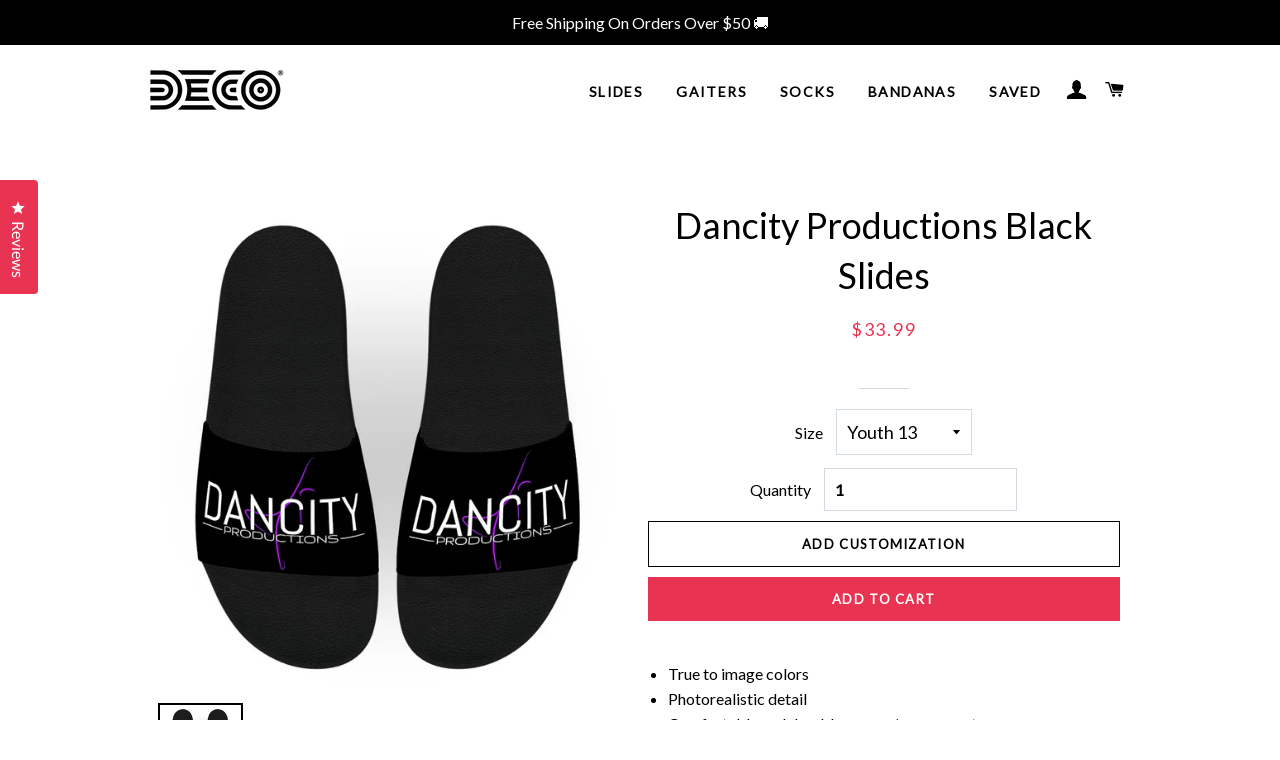

--- FILE ---
content_type: text/html; charset=utf-8
request_url: https://decoslides.com/products/dancity-productions-black-slides
body_size: 29908
content:
<!doctype html>
<!--[if lt IE 7]><html class="no-js lt-ie9 lt-ie8 lt-ie7" lang="en"> <![endif]-->
<!--[if IE 7]><html class="no-js lt-ie9 lt-ie8" lang="en"> <![endif]-->
<!--[if IE 8]><html class="no-js lt-ie9" lang="en"> <![endif]-->
<!--[if IE 9 ]><html class="ie9 no-js"> <![endif]-->
<!--[if (gt IE 9)|!(IE)]><!--> <html class="no-js"> <!--<![endif]-->
<head>
   <script>
    
      window.customerId = null;
      window.customerEmail = null;
    </script>
  <!-- Basic page needs ================================================== -->
  <meta charset="utf-8">
  <meta http-equiv="X-UA-Compatible" content="IE=edge,chrome=1">
  <meta name="msvalidate.01" content="13C1D5D2A73EA7132BF949C24008C92D" />
  <meta name="p:domain_verify" content="362c4a6143985c38814063aafac6593f"/>
  <meta name="google-site-verification" content="3y85uXSIIbkBpN732N4dNioLSB8Bx2ztqjdlVfw-QmM" />
  <meta name="google-site-verification" content="k3nxO9OFR43RiLpM0e_QnJb2pb_da47RfBncFIgV7W0" />
  
    <link rel="shortcut icon" href="//decoslides.com/cdn/shop/files/deco_logo_square_32x32.png?v=1673314567" type="image/png" />
  

  <!-- Title and description ================================================== -->
  <title>
  Deco Slides Online Customizer
  </title>

  
  
  
  
  
  
  

  


  
    <meta name="description" content="Design Your Own Slides with Our Mobile Friendly Customizer Tool. Choose From Any Color or Background and Add Text, Logos, and Photos to Your Slides. Free Shipping, Ships in 3-5 Days.">
  

  

  <!-- Helpers ================================================== -->
  <!-- /snippets/social-meta-tags.liquid -->




<meta property="og:site_name" content="Deco Slides">
<meta property="og:url" content="https://decoslides.com/products/dancity-productions-black-slides">
<meta property="og:title" content="Dancity Productions Black Slides">
<meta property="og:type" content="product">
<meta property="og:description" content="Design Your Own Slides with Our Mobile Friendly Customizer Tool. Choose From Any Color or Background and Add Text, Logos, and Photos to Your Slides. Free Shipping, Ships in 3-5 Days.">

  <meta property="og:price:amount" content="10.00">
  <meta property="og:price:currency" content="USD">

<meta property="og:image" content="http://decoslides.com/cdn/shop/products/deco_auto_overhead_wneq2_1200x1200.jpeg?v=1669671722"><meta property="og:image" content="http://decoslides.com/cdn/shop/products/deco_auto_right_yoq1r_1200x1200.jpeg?v=1669671722"><meta property="og:image" content="http://decoslides.com/cdn/shop/products/deco_auto_left_34gv9p_1200x1200.jpeg?v=1669671722">
<meta property="og:image:secure_url" content="https://decoslides.com/cdn/shop/products/deco_auto_overhead_wneq2_1200x1200.jpeg?v=1669671722"><meta property="og:image:secure_url" content="https://decoslides.com/cdn/shop/products/deco_auto_right_yoq1r_1200x1200.jpeg?v=1669671722"><meta property="og:image:secure_url" content="https://decoslides.com/cdn/shop/products/deco_auto_left_34gv9p_1200x1200.jpeg?v=1669671722">


  <meta name="twitter:site" content="@decoslides">

<meta name="twitter:card" content="summary_large_image">
<meta name="twitter:title" content="Dancity Productions Black Slides">
<meta name="twitter:description" content="Design Your Own Slides with Our Mobile Friendly Customizer Tool. Choose From Any Color or Background and Add Text, Logos, and Photos to Your Slides. Free Shipping, Ships in 3-5 Days.">

  <link rel="canonical" href="https://decoslides.com/products/dancity-productions-black-slides">
  <meta name="viewport" content="width=device-width,initial-scale=1,shrink-to-fit=no">
  <meta name="theme-color" content="#000000">
  <link href="https://fonts.googleapis.com/css2?family=Teko:wght@700&display=swap" rel="stylesheet">

  <!-- CSS ================================================== -->
  <link href="//decoslides.com/cdn/shop/t/16/assets/timber.scss.css?v=9951596853174402611709163023" rel="stylesheet" type="text/css" media="all" />
  <link href="//decoslides.com/cdn/shop/t/16/assets/theme.scss.css?v=59699466216883495151763153288" rel="stylesheet" type="text/css" media="all" />
  
  
  
  <link href="//fonts.googleapis.com/css?family=Lato:400" rel="stylesheet" type="text/css" media="all" />


  


  



  <!-- Sections ================================================== -->
  <script>
    window.theme = window.theme || {};
    theme.strings = {
      zoomClose: "Close (Esc)",
      zoomPrev: "Previous (Left arrow key)",
      zoomNext: "Next (Right arrow key)",
      moneyFormat: "${{amount}}",
      addressError: "Error looking up that address",
      addressNoResults: "No results for that address",
      addressQueryLimit: "You have exceeded the Google API usage limit. Consider upgrading to a \u003ca href=\"https:\/\/developers.google.com\/maps\/premium\/usage-limits\"\u003ePremium Plan\u003c\/a\u003e.",
      authError: "There was a problem authenticating your Google Maps account.",
      cartEmpty: "Your cart is currently empty.",
      cartCookie: "Enable cookies to use the shopping cart",
      cartSavings: "I18n Error: Missing interpolation value \"savings\" for \"You're saving {{ savings }}\""
    };
    theme.settings = {
      cartType: "page",
      gridType: "collage"
    };
  </script>


  <!-- Global site tag (gtag.js) - Google AdWords: 819447914 -->
  <script async src="https://www.googletagmanager.com/gtag/js?id=AW-819447914"></script>
  <script>
    window.dataLayer = window.dataLayer || [];
    function gtag(){dataLayer.push(arguments);}
    gtag('js', new Date());
    gtag('config', 'AW-819447914');
    gtag('config', 'G-E9RK0X158Y',  { 'debug_mode': true });
  </script>

  <script src="https://kit.fontawesome.com/ccbd70af9d.js" crossorigin="anonymous"></script>

  <script src="//decoslides.com/cdn/shop/t/16/assets/jquery-2.2.3.min.js?v=58211863146907186831709163019" type="text/javascript"></script>

  <!--[if (gt IE 9)|!(IE)]><!--><script src="//decoslides.com/cdn/shop/t/16/assets/lazysizes.min.js?v=37531750901115495291709163019" async="async"></script><!--<![endif]-->
  <!--[if lte IE 9]><script src="//decoslides.com/cdn/shop/t/16/assets/lazysizes.min.js?v=37531750901115495291709163019"></script><![endif]-->

  <!--[if (gt IE 9)|!(IE)]><!--><script src="//decoslides.com/cdn/shop/t/16/assets/theme.js?v=158776672158706484371709161156" defer="defer"></script><!--<![endif]-->
  <!--[if lte IE 9]><script src="//decoslides.com/cdn/shop/t/16/assets/theme.js?v=158776672158706484371709161156"></script><![endif]-->

  <!-- Header hook for plugins ================================================== -->
  <script>window.performance && window.performance.mark && window.performance.mark('shopify.content_for_header.start');</script><meta name="google-site-verification" content="3y85uXSIIbkBpN732N4dNioLSB8Bx2ztqjdlVfw-QmM">
<meta id="shopify-digital-wallet" name="shopify-digital-wallet" content="/8965849146/digital_wallets/dialog">
<meta name="shopify-checkout-api-token" content="cd6dac8c2c4e3d4a8f6dc605d641af10">
<meta id="in-context-paypal-metadata" data-shop-id="8965849146" data-venmo-supported="false" data-environment="production" data-locale="en_US" data-paypal-v4="true" data-currency="USD">
<link rel="alternate" type="application/json+oembed" href="https://decoslides.com/products/dancity-productions-black-slides.oembed">
<script async="async" src="/checkouts/internal/preloads.js?locale=en-US"></script>
<link rel="preconnect" href="https://shop.app" crossorigin="anonymous">
<script async="async" src="https://shop.app/checkouts/internal/preloads.js?locale=en-US&shop_id=8965849146" crossorigin="anonymous"></script>
<script id="apple-pay-shop-capabilities" type="application/json">{"shopId":8965849146,"countryCode":"US","currencyCode":"USD","merchantCapabilities":["supports3DS"],"merchantId":"gid:\/\/shopify\/Shop\/8965849146","merchantName":"Deco Slides","requiredBillingContactFields":["postalAddress","email","phone"],"requiredShippingContactFields":["postalAddress","email","phone"],"shippingType":"shipping","supportedNetworks":["visa","masterCard","amex","discover","elo","jcb"],"total":{"type":"pending","label":"Deco Slides","amount":"1.00"},"shopifyPaymentsEnabled":true,"supportsSubscriptions":true}</script>
<script id="shopify-features" type="application/json">{"accessToken":"cd6dac8c2c4e3d4a8f6dc605d641af10","betas":["rich-media-storefront-analytics"],"domain":"decoslides.com","predictiveSearch":true,"shopId":8965849146,"locale":"en"}</script>
<script>var Shopify = Shopify || {};
Shopify.shop = "decoslidesllc.myshopify.com";
Shopify.locale = "en";
Shopify.currency = {"active":"USD","rate":"1.0"};
Shopify.country = "US";
Shopify.theme = {"name":"deco_theme\/master","id":135022051510,"schema_name":"Brooklyn","schema_version":"4.2.0","theme_store_id":null,"role":"main"};
Shopify.theme.handle = "null";
Shopify.theme.style = {"id":null,"handle":null};
Shopify.cdnHost = "decoslides.com/cdn";
Shopify.routes = Shopify.routes || {};
Shopify.routes.root = "/";</script>
<script type="module">!function(o){(o.Shopify=o.Shopify||{}).modules=!0}(window);</script>
<script>!function(o){function n(){var o=[];function n(){o.push(Array.prototype.slice.apply(arguments))}return n.q=o,n}var t=o.Shopify=o.Shopify||{};t.loadFeatures=n(),t.autoloadFeatures=n()}(window);</script>
<script>
  window.ShopifyPay = window.ShopifyPay || {};
  window.ShopifyPay.apiHost = "shop.app\/pay";
  window.ShopifyPay.redirectState = null;
</script>
<script id="shop-js-analytics" type="application/json">{"pageType":"product"}</script>
<script defer="defer" async type="module" src="//decoslides.com/cdn/shopifycloud/shop-js/modules/v2/client.init-shop-cart-sync_C5BV16lS.en.esm.js"></script>
<script defer="defer" async type="module" src="//decoslides.com/cdn/shopifycloud/shop-js/modules/v2/chunk.common_CygWptCX.esm.js"></script>
<script type="module">
  await import("//decoslides.com/cdn/shopifycloud/shop-js/modules/v2/client.init-shop-cart-sync_C5BV16lS.en.esm.js");
await import("//decoslides.com/cdn/shopifycloud/shop-js/modules/v2/chunk.common_CygWptCX.esm.js");

  window.Shopify.SignInWithShop?.initShopCartSync?.({"fedCMEnabled":true,"windoidEnabled":true});

</script>
<script>
  window.Shopify = window.Shopify || {};
  if (!window.Shopify.featureAssets) window.Shopify.featureAssets = {};
  window.Shopify.featureAssets['shop-js'] = {"shop-cart-sync":["modules/v2/client.shop-cart-sync_ZFArdW7E.en.esm.js","modules/v2/chunk.common_CygWptCX.esm.js"],"init-fed-cm":["modules/v2/client.init-fed-cm_CmiC4vf6.en.esm.js","modules/v2/chunk.common_CygWptCX.esm.js"],"shop-button":["modules/v2/client.shop-button_tlx5R9nI.en.esm.js","modules/v2/chunk.common_CygWptCX.esm.js"],"shop-cash-offers":["modules/v2/client.shop-cash-offers_DOA2yAJr.en.esm.js","modules/v2/chunk.common_CygWptCX.esm.js","modules/v2/chunk.modal_D71HUcav.esm.js"],"init-windoid":["modules/v2/client.init-windoid_sURxWdc1.en.esm.js","modules/v2/chunk.common_CygWptCX.esm.js"],"shop-toast-manager":["modules/v2/client.shop-toast-manager_ClPi3nE9.en.esm.js","modules/v2/chunk.common_CygWptCX.esm.js"],"init-shop-email-lookup-coordinator":["modules/v2/client.init-shop-email-lookup-coordinator_B8hsDcYM.en.esm.js","modules/v2/chunk.common_CygWptCX.esm.js"],"init-shop-cart-sync":["modules/v2/client.init-shop-cart-sync_C5BV16lS.en.esm.js","modules/v2/chunk.common_CygWptCX.esm.js"],"avatar":["modules/v2/client.avatar_BTnouDA3.en.esm.js"],"pay-button":["modules/v2/client.pay-button_FdsNuTd3.en.esm.js","modules/v2/chunk.common_CygWptCX.esm.js"],"init-customer-accounts":["modules/v2/client.init-customer-accounts_DxDtT_ad.en.esm.js","modules/v2/client.shop-login-button_C5VAVYt1.en.esm.js","modules/v2/chunk.common_CygWptCX.esm.js","modules/v2/chunk.modal_D71HUcav.esm.js"],"init-shop-for-new-customer-accounts":["modules/v2/client.init-shop-for-new-customer-accounts_ChsxoAhi.en.esm.js","modules/v2/client.shop-login-button_C5VAVYt1.en.esm.js","modules/v2/chunk.common_CygWptCX.esm.js","modules/v2/chunk.modal_D71HUcav.esm.js"],"shop-login-button":["modules/v2/client.shop-login-button_C5VAVYt1.en.esm.js","modules/v2/chunk.common_CygWptCX.esm.js","modules/v2/chunk.modal_D71HUcav.esm.js"],"init-customer-accounts-sign-up":["modules/v2/client.init-customer-accounts-sign-up_CPSyQ0Tj.en.esm.js","modules/v2/client.shop-login-button_C5VAVYt1.en.esm.js","modules/v2/chunk.common_CygWptCX.esm.js","modules/v2/chunk.modal_D71HUcav.esm.js"],"shop-follow-button":["modules/v2/client.shop-follow-button_Cva4Ekp9.en.esm.js","modules/v2/chunk.common_CygWptCX.esm.js","modules/v2/chunk.modal_D71HUcav.esm.js"],"checkout-modal":["modules/v2/client.checkout-modal_BPM8l0SH.en.esm.js","modules/v2/chunk.common_CygWptCX.esm.js","modules/v2/chunk.modal_D71HUcav.esm.js"],"lead-capture":["modules/v2/client.lead-capture_Bi8yE_yS.en.esm.js","modules/v2/chunk.common_CygWptCX.esm.js","modules/v2/chunk.modal_D71HUcav.esm.js"],"shop-login":["modules/v2/client.shop-login_D6lNrXab.en.esm.js","modules/v2/chunk.common_CygWptCX.esm.js","modules/v2/chunk.modal_D71HUcav.esm.js"],"payment-terms":["modules/v2/client.payment-terms_CZxnsJam.en.esm.js","modules/v2/chunk.common_CygWptCX.esm.js","modules/v2/chunk.modal_D71HUcav.esm.js"]};
</script>
<script id="__st">var __st={"a":8965849146,"offset":-25200,"reqid":"d2724ed9-63e3-4743-b919-d35909c0b332-1768818611","pageurl":"decoslides.com\/products\/dancity-productions-black-slides","u":"25cba620945e","p":"product","rtyp":"product","rid":7519887589558};</script>
<script>window.ShopifyPaypalV4VisibilityTracking = true;</script>
<script id="captcha-bootstrap">!function(){'use strict';const t='contact',e='account',n='new_comment',o=[[t,t],['blogs',n],['comments',n],[t,'customer']],c=[[e,'customer_login'],[e,'guest_login'],[e,'recover_customer_password'],[e,'create_customer']],r=t=>t.map((([t,e])=>`form[action*='/${t}']:not([data-nocaptcha='true']) input[name='form_type'][value='${e}']`)).join(','),a=t=>()=>t?[...document.querySelectorAll(t)].map((t=>t.form)):[];function s(){const t=[...o],e=r(t);return a(e)}const i='password',u='form_key',d=['recaptcha-v3-token','g-recaptcha-response','h-captcha-response',i],f=()=>{try{return window.sessionStorage}catch{return}},m='__shopify_v',_=t=>t.elements[u];function p(t,e,n=!1){try{const o=window.sessionStorage,c=JSON.parse(o.getItem(e)),{data:r}=function(t){const{data:e,action:n}=t;return t[m]||n?{data:e,action:n}:{data:t,action:n}}(c);for(const[e,n]of Object.entries(r))t.elements[e]&&(t.elements[e].value=n);n&&o.removeItem(e)}catch(o){console.error('form repopulation failed',{error:o})}}const l='form_type',E='cptcha';function T(t){t.dataset[E]=!0}const w=window,h=w.document,L='Shopify',v='ce_forms',y='captcha';let A=!1;((t,e)=>{const n=(g='f06e6c50-85a8-45c8-87d0-21a2b65856fe',I='https://cdn.shopify.com/shopifycloud/storefront-forms-hcaptcha/ce_storefront_forms_captcha_hcaptcha.v1.5.2.iife.js',D={infoText:'Protected by hCaptcha',privacyText:'Privacy',termsText:'Terms'},(t,e,n)=>{const o=w[L][v],c=o.bindForm;if(c)return c(t,g,e,D).then(n);var r;o.q.push([[t,g,e,D],n]),r=I,A||(h.body.append(Object.assign(h.createElement('script'),{id:'captcha-provider',async:!0,src:r})),A=!0)});var g,I,D;w[L]=w[L]||{},w[L][v]=w[L][v]||{},w[L][v].q=[],w[L][y]=w[L][y]||{},w[L][y].protect=function(t,e){n(t,void 0,e),T(t)},Object.freeze(w[L][y]),function(t,e,n,w,h,L){const[v,y,A,g]=function(t,e,n){const i=e?o:[],u=t?c:[],d=[...i,...u],f=r(d),m=r(i),_=r(d.filter((([t,e])=>n.includes(e))));return[a(f),a(m),a(_),s()]}(w,h,L),I=t=>{const e=t.target;return e instanceof HTMLFormElement?e:e&&e.form},D=t=>v().includes(t);t.addEventListener('submit',(t=>{const e=I(t);if(!e)return;const n=D(e)&&!e.dataset.hcaptchaBound&&!e.dataset.recaptchaBound,o=_(e),c=g().includes(e)&&(!o||!o.value);(n||c)&&t.preventDefault(),c&&!n&&(function(t){try{if(!f())return;!function(t){const e=f();if(!e)return;const n=_(t);if(!n)return;const o=n.value;o&&e.removeItem(o)}(t);const e=Array.from(Array(32),(()=>Math.random().toString(36)[2])).join('');!function(t,e){_(t)||t.append(Object.assign(document.createElement('input'),{type:'hidden',name:u})),t.elements[u].value=e}(t,e),function(t,e){const n=f();if(!n)return;const o=[...t.querySelectorAll(`input[type='${i}']`)].map((({name:t})=>t)),c=[...d,...o],r={};for(const[a,s]of new FormData(t).entries())c.includes(a)||(r[a]=s);n.setItem(e,JSON.stringify({[m]:1,action:t.action,data:r}))}(t,e)}catch(e){console.error('failed to persist form',e)}}(e),e.submit())}));const S=(t,e)=>{t&&!t.dataset[E]&&(n(t,e.some((e=>e===t))),T(t))};for(const o of['focusin','change'])t.addEventListener(o,(t=>{const e=I(t);D(e)&&S(e,y())}));const B=e.get('form_key'),M=e.get(l),P=B&&M;t.addEventListener('DOMContentLoaded',(()=>{const t=y();if(P)for(const e of t)e.elements[l].value===M&&p(e,B);[...new Set([...A(),...v().filter((t=>'true'===t.dataset.shopifyCaptcha))])].forEach((e=>S(e,t)))}))}(h,new URLSearchParams(w.location.search),n,t,e,['guest_login'])})(!0,!0)}();</script>
<script integrity="sha256-4kQ18oKyAcykRKYeNunJcIwy7WH5gtpwJnB7kiuLZ1E=" data-source-attribution="shopify.loadfeatures" defer="defer" src="//decoslides.com/cdn/shopifycloud/storefront/assets/storefront/load_feature-a0a9edcb.js" crossorigin="anonymous"></script>
<script crossorigin="anonymous" defer="defer" src="//decoslides.com/cdn/shopifycloud/storefront/assets/shopify_pay/storefront-65b4c6d7.js?v=20250812"></script>
<script data-source-attribution="shopify.dynamic_checkout.dynamic.init">var Shopify=Shopify||{};Shopify.PaymentButton=Shopify.PaymentButton||{isStorefrontPortableWallets:!0,init:function(){window.Shopify.PaymentButton.init=function(){};var t=document.createElement("script");t.src="https://decoslides.com/cdn/shopifycloud/portable-wallets/latest/portable-wallets.en.js",t.type="module",document.head.appendChild(t)}};
</script>
<script data-source-attribution="shopify.dynamic_checkout.buyer_consent">
  function portableWalletsHideBuyerConsent(e){var t=document.getElementById("shopify-buyer-consent"),n=document.getElementById("shopify-subscription-policy-button");t&&n&&(t.classList.add("hidden"),t.setAttribute("aria-hidden","true"),n.removeEventListener("click",e))}function portableWalletsShowBuyerConsent(e){var t=document.getElementById("shopify-buyer-consent"),n=document.getElementById("shopify-subscription-policy-button");t&&n&&(t.classList.remove("hidden"),t.removeAttribute("aria-hidden"),n.addEventListener("click",e))}window.Shopify?.PaymentButton&&(window.Shopify.PaymentButton.hideBuyerConsent=portableWalletsHideBuyerConsent,window.Shopify.PaymentButton.showBuyerConsent=portableWalletsShowBuyerConsent);
</script>
<script data-source-attribution="shopify.dynamic_checkout.cart.bootstrap">document.addEventListener("DOMContentLoaded",(function(){function t(){return document.querySelector("shopify-accelerated-checkout-cart, shopify-accelerated-checkout")}if(t())Shopify.PaymentButton.init();else{new MutationObserver((function(e,n){t()&&(Shopify.PaymentButton.init(),n.disconnect())})).observe(document.body,{childList:!0,subtree:!0})}}));
</script>
<script id='scb4127' type='text/javascript' async='' src='https://decoslides.com/cdn/shopifycloud/privacy-banner/storefront-banner.js'></script><link id="shopify-accelerated-checkout-styles" rel="stylesheet" media="screen" href="https://decoslides.com/cdn/shopifycloud/portable-wallets/latest/accelerated-checkout-backwards-compat.css" crossorigin="anonymous">
<style id="shopify-accelerated-checkout-cart">
        #shopify-buyer-consent {
  margin-top: 1em;
  display: inline-block;
  width: 100%;
}

#shopify-buyer-consent.hidden {
  display: none;
}

#shopify-subscription-policy-button {
  background: none;
  border: none;
  padding: 0;
  text-decoration: underline;
  font-size: inherit;
  cursor: pointer;
}

#shopify-subscription-policy-button::before {
  box-shadow: none;
}

      </style>

<script>window.performance && window.performance.mark && window.performance.mark('shopify.content_for_header.end');</script>
  <!-- /snippets/oldIE-js.liquid -->


<!--[if lt IE 9]>
<script src="//cdnjs.cloudflare.com/ajax/libs/html5shiv/3.7.2/html5shiv.min.js" type="text/javascript"></script>
<script src="//decoslides.com/cdn/shop/t/16/assets/respond.min.js?v=52248677837542619231709163020" type="text/javascript"></script>
<link href="//decoslides.com/cdn/shop/t/16/assets/respond-proxy.html" id="respond-proxy" rel="respond-proxy" />
<link href="//decoslides.com/search?q=48ca3cbae6b51deb0d693300bfb999cb" id="respond-redirect" rel="respond-redirect" />
<script src="//decoslides.com/search?q=48ca3cbae6b51deb0d693300bfb999cb" type="text/javascript"></script>
<![endif]-->


<!--[if (lte IE 9) ]><script src="//decoslides.com/cdn/shop/t/16/assets/match-media.min.js?v=159635276924582161481709163020" type="text/javascript"></script><![endif]-->


  <script src="//decoslides.com/cdn/shop/t/16/assets/modernizr.min.js?v=21391054748206432451709163020" type="text/javascript"></script>

  
  
  <script async type="text/javascript">(function(d,s){var DID="0228496b-eae9-45b4-a432-6be878007d2e";var js,fjs=d.getElementsByTagName(s)[0];js=d.createElement(s);js.async=1;js.src="https://track.cbdatatracker.com/Home?v=3&id='"+DID+"'";fjs.parentNode.insertBefore(js,fjs);}(document,'script'));</script>
  <script>
      (function(w,d,t,r,u)
      {
          var f,n,i;
          w[u]=w[u]||[],f=function()
          {
              var o={ti:"295015089", enableAutoSpaTracking: true};
              o.q=w[u],w[u]=new UET(o),w[u].push("pageLoad")
          },
          n=d.createElement(t),n.src=r,n.async=1,n.onload=n.onreadystatechange=function()
          {
              var s=this.readyState;
              s&&s!=="loaded"&&s!=="complete"||(f(),n.onload=n.onreadystatechange=null)
          },
          i=d.getElementsByTagName(t)[0],i.parentNode.insertBefore(n,i)
      })
      (window,document,"script","//bat.bing.com/bat.js","uetq");
  </script>
  <script>
    window.Shopify = window.Shopify || {theme: {id: 135022051510, role: 'main' } };
    window.Shopify.__currency = { symbol: '$', iso_code: 'USD', name: 'United States Dollar' };

    window._template = {
        directory: "",
        name: "product",
        suffix: "with-customization"
    }
  </script> 
  <script type="text/javascript">
    (function(c,l,a,r,i,t,y){
        c[a]=c[a]||function(){(c[a].q=c[a].q||[]).push(arguments)};
        t=l.createElement(r);t.async=1;t.src="https://www.clarity.ms/tag/"+i;
        y=l.getElementsByTagName(r)[0];y.parentNode.insertBefore(t,y);
    })(window, document, "clarity", "script", "ojp5hytlej");
    
    function getBrowserInfo() {
      const browserInfo = {
        name: navigator.appName,
        version: navigator.appVersion,
        userAgent: navigator.userAgent,
        language: navigator.language,
        platform: navigator.platform,
        online: navigator.onLine
      }
      return browserInfo
    }

    window.onerror = function (message, source, lineno, colno, error) {
      if (window.clarity) {
        const err = JSON.stringify({
          message: message,
          source: source,
          line: lineno,
          column: colno,
          error: error ? error.stack : "No stack trace"
        })
        window.clarity("event", `Deco JS Error`) 
      }
    }

    window.addEventListener("unhandledrejection", function (event) {
      if (window.clarity) {
        window.clarity("event", `Deco Unhandled Rejection`)// ${event.reason}, ${JSON.stringify(getBrowserInfo())}`)
      }
    })
  </script>
<!-- BEGIN app block: shopify://apps/okendo/blocks/theme-settings/bb689e69-ea70-4661-8fb7-ad24a2e23c29 --><!-- BEGIN app snippet: header-metafields -->










    <style data-oke-reviews-version="0.82.1" type="text/css" data-href="https://d3hw6dc1ow8pp2.cloudfront.net/reviews-widget-plus/css/okendo-reviews-styles.9d163ae1.css"></style><style data-oke-reviews-version="0.82.1" type="text/css" data-href="https://d3hw6dc1ow8pp2.cloudfront.net/reviews-widget-plus/css/modules/okendo-star-rating.4cb378a8.css"></style><style data-oke-reviews-version="0.82.1" type="text/css" data-href="https://d3hw6dc1ow8pp2.cloudfront.net/reviews-widget-plus/css/modules/okendo-reviews-keywords.0942444f.css"></style><style data-oke-reviews-version="0.82.1" type="text/css" data-href="https://d3hw6dc1ow8pp2.cloudfront.net/reviews-widget-plus/css/modules/okendo-reviews-summary.a0c9d7d6.css"></style><style type="text/css">.okeReviews[data-oke-container],div.okeReviews{font-size:14px;font-size:var(--oke-text-regular);font-weight:400;font-family:var(--oke-text-fontFamily);line-height:1.6}.okeReviews[data-oke-container] *,.okeReviews[data-oke-container] :after,.okeReviews[data-oke-container] :before,div.okeReviews *,div.okeReviews :after,div.okeReviews :before{box-sizing:border-box}.okeReviews[data-oke-container] h1,.okeReviews[data-oke-container] h2,.okeReviews[data-oke-container] h3,.okeReviews[data-oke-container] h4,.okeReviews[data-oke-container] h5,.okeReviews[data-oke-container] h6,div.okeReviews h1,div.okeReviews h2,div.okeReviews h3,div.okeReviews h4,div.okeReviews h5,div.okeReviews h6{font-size:1em;font-weight:400;line-height:1.4;margin:0}.okeReviews[data-oke-container] ul,div.okeReviews ul{padding:0;margin:0}.okeReviews[data-oke-container] li,div.okeReviews li{list-style-type:none;padding:0}.okeReviews[data-oke-container] p,div.okeReviews p{line-height:1.8;margin:0 0 4px}.okeReviews[data-oke-container] p:last-child,div.okeReviews p:last-child{margin-bottom:0}.okeReviews[data-oke-container] a,div.okeReviews a{text-decoration:none;color:inherit}.okeReviews[data-oke-container] button,div.okeReviews button{border-radius:0;border:0;box-shadow:none;margin:0;width:auto;min-width:auto;padding:0;background-color:transparent;min-height:auto}.okeReviews[data-oke-container] button,.okeReviews[data-oke-container] input,.okeReviews[data-oke-container] select,.okeReviews[data-oke-container] textarea,div.okeReviews button,div.okeReviews input,div.okeReviews select,div.okeReviews textarea{font-family:inherit;font-size:1em}.okeReviews[data-oke-container] label,.okeReviews[data-oke-container] select,div.okeReviews label,div.okeReviews select{display:inline}.okeReviews[data-oke-container] select,div.okeReviews select{width:auto}.okeReviews[data-oke-container] article,.okeReviews[data-oke-container] aside,div.okeReviews article,div.okeReviews aside{margin:0}.okeReviews[data-oke-container] table,div.okeReviews table{background:transparent;border:0;border-collapse:collapse;border-spacing:0;font-family:inherit;font-size:1em;table-layout:auto}.okeReviews[data-oke-container] table td,.okeReviews[data-oke-container] table th,.okeReviews[data-oke-container] table tr,div.okeReviews table td,div.okeReviews table th,div.okeReviews table tr{border:0;font-family:inherit;font-size:1em}.okeReviews[data-oke-container] table td,.okeReviews[data-oke-container] table th,div.okeReviews table td,div.okeReviews table th{background:transparent;font-weight:400;letter-spacing:normal;padding:0;text-align:left;text-transform:none;vertical-align:middle}.okeReviews[data-oke-container] table tr:hover td,.okeReviews[data-oke-container] table tr:hover th,div.okeReviews table tr:hover td,div.okeReviews table tr:hover th{background:transparent}.okeReviews[data-oke-container] fieldset,div.okeReviews fieldset{border:0;padding:0;margin:0;min-width:0}.okeReviews[data-oke-container] img,.okeReviews[data-oke-container] svg,div.okeReviews img,div.okeReviews svg{max-width:none}.okeReviews[data-oke-container] div:empty,div.okeReviews div:empty{display:block}.okeReviews[data-oke-container] .oke-icon:before,div.okeReviews .oke-icon:before{font-family:oke-widget-icons!important;font-style:normal;font-weight:400;font-variant:normal;text-transform:none;line-height:1;-webkit-font-smoothing:antialiased;-moz-osx-font-smoothing:grayscale;color:inherit}.okeReviews[data-oke-container] .oke-icon--select-arrow:before,div.okeReviews .oke-icon--select-arrow:before{content:""}.okeReviews[data-oke-container] .oke-icon--loading:before,div.okeReviews .oke-icon--loading:before{content:""}.okeReviews[data-oke-container] .oke-icon--pencil:before,div.okeReviews .oke-icon--pencil:before{content:""}.okeReviews[data-oke-container] .oke-icon--filter:before,div.okeReviews .oke-icon--filter:before{content:""}.okeReviews[data-oke-container] .oke-icon--play:before,div.okeReviews .oke-icon--play:before{content:""}.okeReviews[data-oke-container] .oke-icon--tick-circle:before,div.okeReviews .oke-icon--tick-circle:before{content:""}.okeReviews[data-oke-container] .oke-icon--chevron-left:before,div.okeReviews .oke-icon--chevron-left:before{content:""}.okeReviews[data-oke-container] .oke-icon--chevron-right:before,div.okeReviews .oke-icon--chevron-right:before{content:""}.okeReviews[data-oke-container] .oke-icon--thumbs-down:before,div.okeReviews .oke-icon--thumbs-down:before{content:""}.okeReviews[data-oke-container] .oke-icon--thumbs-up:before,div.okeReviews .oke-icon--thumbs-up:before{content:""}.okeReviews[data-oke-container] .oke-icon--close:before,div.okeReviews .oke-icon--close:before{content:""}.okeReviews[data-oke-container] .oke-icon--chevron-up:before,div.okeReviews .oke-icon--chevron-up:before{content:""}.okeReviews[data-oke-container] .oke-icon--chevron-down:before,div.okeReviews .oke-icon--chevron-down:before{content:""}.okeReviews[data-oke-container] .oke-icon--star:before,div.okeReviews .oke-icon--star:before{content:""}.okeReviews[data-oke-container] .oke-icon--magnifying-glass:before,div.okeReviews .oke-icon--magnifying-glass:before{content:""}@font-face{font-family:oke-widget-icons;src:url(https://d3hw6dc1ow8pp2.cloudfront.net/reviews-widget-plus/fonts/oke-widget-icons.ttf) format("truetype"),url(https://d3hw6dc1ow8pp2.cloudfront.net/reviews-widget-plus/fonts/oke-widget-icons.woff) format("woff"),url(https://d3hw6dc1ow8pp2.cloudfront.net/reviews-widget-plus/img/oke-widget-icons.bc0d6b0a.svg) format("svg");font-weight:400;font-style:normal;font-display:block}.okeReviews[data-oke-container] .oke-button,div.okeReviews .oke-button{display:inline-block;border-style:solid;border-color:var(--oke-button-borderColor);border-width:var(--oke-button-borderWidth);background-color:var(--oke-button-backgroundColor);line-height:1;padding:12px 24px;margin:0;border-radius:var(--oke-button-borderRadius);color:var(--oke-button-textColor);text-align:center;position:relative;font-weight:var(--oke-button-fontWeight);font-size:var(--oke-button-fontSize);font-family:var(--oke-button-fontFamily);outline:0}.okeReviews[data-oke-container] .oke-button-text,.okeReviews[data-oke-container] .oke-button .oke-icon,div.okeReviews .oke-button-text,div.okeReviews .oke-button .oke-icon{line-height:1}.okeReviews[data-oke-container] .oke-button.oke-is-loading,div.okeReviews .oke-button.oke-is-loading{position:relative}.okeReviews[data-oke-container] .oke-button.oke-is-loading:before,div.okeReviews .oke-button.oke-is-loading:before{font-family:oke-widget-icons!important;font-style:normal;font-weight:400;font-variant:normal;text-transform:none;line-height:1;-webkit-font-smoothing:antialiased;-moz-osx-font-smoothing:grayscale;content:"";color:undefined;font-size:12px;display:inline-block;animation:oke-spin 1s linear infinite;position:absolute;width:12px;height:12px;top:0;left:0;bottom:0;right:0;margin:auto}.okeReviews[data-oke-container] .oke-button.oke-is-loading>*,div.okeReviews .oke-button.oke-is-loading>*{opacity:0}.okeReviews[data-oke-container] .oke-button.oke-is-active,div.okeReviews .oke-button.oke-is-active{background-color:var(--oke-button-backgroundColorActive);color:var(--oke-button-textColorActive);border-color:var(--oke-button-borderColorActive)}.okeReviews[data-oke-container] .oke-button:not(.oke-is-loading),div.okeReviews .oke-button:not(.oke-is-loading){cursor:pointer}.okeReviews[data-oke-container] .oke-button:not(.oke-is-loading):not(.oke-is-active):hover,div.okeReviews .oke-button:not(.oke-is-loading):not(.oke-is-active):hover{background-color:var(--oke-button-backgroundColorHover);color:var(--oke-button-textColorHover);border-color:var(--oke-button-borderColorHover);box-shadow:0 0 0 2px var(--oke-button-backgroundColorHover)}.okeReviews[data-oke-container] .oke-button:not(.oke-is-loading):not(.oke-is-active):active,.okeReviews[data-oke-container] .oke-button:not(.oke-is-loading):not(.oke-is-active):hover:active,div.okeReviews .oke-button:not(.oke-is-loading):not(.oke-is-active):active,div.okeReviews .oke-button:not(.oke-is-loading):not(.oke-is-active):hover:active{background-color:var(--oke-button-backgroundColorActive);color:var(--oke-button-textColorActive);border-color:var(--oke-button-borderColorActive)}.okeReviews[data-oke-container] .oke-title,div.okeReviews .oke-title{font-weight:var(--oke-title-fontWeight);font-size:var(--oke-title-fontSize);font-family:var(--oke-title-fontFamily)}.okeReviews[data-oke-container] .oke-bodyText,div.okeReviews .oke-bodyText{font-weight:var(--oke-bodyText-fontWeight);font-size:var(--oke-bodyText-fontSize);font-family:var(--oke-bodyText-fontFamily)}.okeReviews[data-oke-container] .oke-linkButton,div.okeReviews .oke-linkButton{cursor:pointer;font-weight:700;pointer-events:auto;text-decoration:underline}.okeReviews[data-oke-container] .oke-linkButton:hover,div.okeReviews .oke-linkButton:hover{text-decoration:none}.okeReviews[data-oke-container] .oke-readMore,div.okeReviews .oke-readMore{cursor:pointer;color:inherit;text-decoration:underline}.okeReviews[data-oke-container] .oke-select,div.okeReviews .oke-select{cursor:pointer;background-repeat:no-repeat;background-position-x:100%;background-position-y:50%;border:none;padding:0 24px 0 12px;-moz-appearance:none;appearance:none;color:inherit;-webkit-appearance:none;background-color:transparent;background-image:url("data:image/svg+xml;charset=utf-8,%3Csvg fill='currentColor' xmlns='http://www.w3.org/2000/svg' viewBox='0 0 24 24'%3E%3Cpath d='M7 10l5 5 5-5z'/%3E%3Cpath d='M0 0h24v24H0z' fill='none'/%3E%3C/svg%3E");outline-offset:4px}.okeReviews[data-oke-container] .oke-select:disabled,div.okeReviews .oke-select:disabled{background-color:transparent;background-image:url("data:image/svg+xml;charset=utf-8,%3Csvg fill='%239a9db1' xmlns='http://www.w3.org/2000/svg' viewBox='0 0 24 24'%3E%3Cpath d='M7 10l5 5 5-5z'/%3E%3Cpath d='M0 0h24v24H0z' fill='none'/%3E%3C/svg%3E")}.okeReviews[data-oke-container] .oke-loader,div.okeReviews .oke-loader{position:relative}.okeReviews[data-oke-container] .oke-loader:before,div.okeReviews .oke-loader:before{font-family:oke-widget-icons!important;font-style:normal;font-weight:400;font-variant:normal;text-transform:none;line-height:1;-webkit-font-smoothing:antialiased;-moz-osx-font-smoothing:grayscale;content:"";color:var(--oke-text-secondaryColor);font-size:12px;display:inline-block;animation:oke-spin 1s linear infinite;position:absolute;width:12px;height:12px;top:0;left:0;bottom:0;right:0;margin:auto}.okeReviews[data-oke-container] .oke-a11yText,div.okeReviews .oke-a11yText{border:0;clip:rect(0 0 0 0);height:1px;margin:-1px;overflow:hidden;padding:0;position:absolute;width:1px}.okeReviews[data-oke-container] .oke-hidden,div.okeReviews .oke-hidden{display:none}.okeReviews[data-oke-container] .oke-modal,div.okeReviews .oke-modal{bottom:0;left:0;overflow:auto;position:fixed;right:0;top:0;z-index:2147483647;max-height:100%;background-color:rgba(0,0,0,.5);padding:40px 0 32px}@media only screen and (min-width:1024px){.okeReviews[data-oke-container] .oke-modal,div.okeReviews .oke-modal{display:flex;align-items:center;padding:48px 0}}.okeReviews[data-oke-container] .oke-modal ::-moz-selection,div.okeReviews .oke-modal ::-moz-selection{background-color:rgba(39,45,69,.2)}.okeReviews[data-oke-container] .oke-modal ::selection,div.okeReviews .oke-modal ::selection{background-color:rgba(39,45,69,.2)}.okeReviews[data-oke-container] .oke-modal,.okeReviews[data-oke-container] .oke-modal p,div.okeReviews .oke-modal,div.okeReviews .oke-modal p{color:#272d45}.okeReviews[data-oke-container] .oke-modal-content,div.okeReviews .oke-modal-content{background-color:#fff;margin:auto;position:relative;will-change:transform,opacity;width:calc(100% - 64px)}@media only screen and (min-width:1024px){.okeReviews[data-oke-container] .oke-modal-content,div.okeReviews .oke-modal-content{max-width:1000px}}.okeReviews[data-oke-container] .oke-modal-close,div.okeReviews .oke-modal-close{cursor:pointer;position:absolute;width:32px;height:32px;top:-32px;padding:4px;right:-4px;line-height:1}.okeReviews[data-oke-container] .oke-modal-close:before,div.okeReviews .oke-modal-close:before{font-family:oke-widget-icons!important;font-style:normal;font-weight:400;font-variant:normal;text-transform:none;line-height:1;-webkit-font-smoothing:antialiased;-moz-osx-font-smoothing:grayscale;content:"";color:#fff;font-size:24px;display:inline-block;width:24px;height:24px}.okeReviews[data-oke-container] .oke-modal-overlay,div.okeReviews .oke-modal-overlay{background-color:rgba(43,46,56,.9)}@media only screen and (min-width:1024px){.okeReviews[data-oke-container] .oke-modal--large .oke-modal-content,div.okeReviews .oke-modal--large .oke-modal-content{max-width:1200px}}.okeReviews[data-oke-container] .oke-modal .oke-helpful,.okeReviews[data-oke-container] .oke-modal .oke-helpful-vote-button,.okeReviews[data-oke-container] .oke-modal .oke-reviewContent-date,div.okeReviews .oke-modal .oke-helpful,div.okeReviews .oke-modal .oke-helpful-vote-button,div.okeReviews .oke-modal .oke-reviewContent-date{color:#676986}.oke-modal .okeReviews[data-oke-container].oke-w,.oke-modal div.okeReviews.oke-w{color:#272d45}.okeReviews[data-oke-container] .oke-tag,div.okeReviews .oke-tag{align-items:center;color:#272d45;display:flex;font-size:var(--oke-text-small);font-weight:600;text-align:left;position:relative;z-index:2;background-color:#f4f4f6;padding:4px 6px;border:none;border-radius:4px;gap:6px;line-height:1}.okeReviews[data-oke-container] .oke-tag svg,div.okeReviews .oke-tag svg{fill:currentColor;height:1rem}.okeReviews[data-oke-container] .hooper,div.okeReviews .hooper{height:auto}.okeReviews--left{text-align:left}.okeReviews--right{text-align:right}.okeReviews--center{text-align:center}.okeReviews :not([tabindex="-1"]):focus-visible{outline:5px auto highlight;outline:5px auto -webkit-focus-ring-color}.is-oke-modalOpen{overflow:hidden!important}img.oke-is-error{background-color:var(--oke-shadingColor);background-size:cover;background-position:50% 50%;box-shadow:inset 0 0 0 1px var(--oke-border-color)}@keyframes oke-spin{0%{transform:rotate(0deg)}to{transform:rotate(1turn)}}@keyframes oke-fade-in{0%{opacity:0}to{opacity:1}}
.oke-stars{line-height:1;position:relative;display:inline-block}.oke-stars-background svg{overflow:visible}.oke-stars-foreground{overflow:hidden;position:absolute;top:0;left:0}.oke-sr{display:inline-block;padding-top:var(--oke-starRating-spaceAbove);padding-bottom:var(--oke-starRating-spaceBelow)}.oke-sr .oke-is-clickable{cursor:pointer}.oke-sr--hidden{display:none}.oke-sr-count,.oke-sr-rating,.oke-sr-stars{display:inline-block;vertical-align:middle}.oke-sr-stars{line-height:1;margin-right:8px}.oke-sr-rating{display:none}.oke-sr-count--brackets:before{content:"("}.oke-sr-count--brackets:after{content:")"}
.oke-rk{display:block}.okeReviews[data-oke-container] .oke-reviewsKeywords-heading,div.okeReviews .oke-reviewsKeywords-heading{font-weight:700;margin-bottom:8px}.okeReviews[data-oke-container] .oke-reviewsKeywords-heading-skeleton,div.okeReviews .oke-reviewsKeywords-heading-skeleton{height:calc(var(--oke-button-fontSize) + 4px);width:150px}.okeReviews[data-oke-container] .oke-reviewsKeywords-list,div.okeReviews .oke-reviewsKeywords-list{display:inline-flex;align-items:center;flex-wrap:wrap;gap:4px}.okeReviews[data-oke-container] .oke-reviewsKeywords-list-category,div.okeReviews .oke-reviewsKeywords-list-category{background-color:var(--oke-filter-backgroundColor);color:var(--oke-filter-textColor);border:1px solid var(--oke-filter-borderColor);border-radius:var(--oke-filter-borderRadius);padding:6px 16px;transition:background-color .1s ease-out,border-color .1s ease-out;white-space:nowrap}.okeReviews[data-oke-container] .oke-reviewsKeywords-list-category.oke-is-clickable,div.okeReviews .oke-reviewsKeywords-list-category.oke-is-clickable{cursor:pointer}.okeReviews[data-oke-container] .oke-reviewsKeywords-list-category.oke-is-active,div.okeReviews .oke-reviewsKeywords-list-category.oke-is-active{background-color:var(--oke-filter-backgroundColorActive);color:var(--oke-filter-textColorActive);border-color:var(--oke-filter-borderColorActive)}.okeReviews[data-oke-container] .oke-reviewsKeywords .oke-translateButton,div.okeReviews .oke-reviewsKeywords .oke-translateButton{margin-top:12px}
.oke-rs{display:block}.oke-rs .oke-reviewsSummary.oke-is-preRender .oke-reviewsSummary-summary{-webkit-mask:linear-gradient(180deg,#000 0,#000 40%,transparent 95%,transparent 0) 100% 50%/100% 100% repeat-x;mask:linear-gradient(180deg,#000 0,#000 40%,transparent 95%,transparent 0) 100% 50%/100% 100% repeat-x;max-height:150px}.okeReviews[data-oke-container] .oke-reviewsSummary .oke-tooltip,div.okeReviews .oke-reviewsSummary .oke-tooltip{display:inline-block;font-weight:400}.okeReviews[data-oke-container] .oke-reviewsSummary .oke-tooltip-trigger,div.okeReviews .oke-reviewsSummary .oke-tooltip-trigger{height:15px;width:15px;overflow:hidden;transform:translateY(-10%)}.okeReviews[data-oke-container] .oke-reviewsSummary-heading,div.okeReviews .oke-reviewsSummary-heading{align-items:center;-moz-column-gap:4px;column-gap:4px;display:inline-flex;font-weight:700;margin-bottom:8px}.okeReviews[data-oke-container] .oke-reviewsSummary-heading-skeleton,div.okeReviews .oke-reviewsSummary-heading-skeleton{height:calc(var(--oke-button-fontSize) + 4px);width:150px}.okeReviews[data-oke-container] .oke-reviewsSummary-icon,div.okeReviews .oke-reviewsSummary-icon{fill:currentColor;font-size:14px}.okeReviews[data-oke-container] .oke-reviewsSummary-icon svg,div.okeReviews .oke-reviewsSummary-icon svg{vertical-align:baseline}.okeReviews[data-oke-container] .oke-reviewsSummary-summary.oke-is-truncated,div.okeReviews .oke-reviewsSummary-summary.oke-is-truncated{display:-webkit-box;-webkit-box-orient:vertical;overflow:hidden;text-overflow:ellipsis}</style>

    <script type="application/json" id="oke-reviews-settings">{"subscriberId":"3b632cb6-95d0-4926-82a0-33649f24204f","analyticsSettings":{"isWidgetOnScreenTrackingEnabled":true,"provider":"gtag"},"locale":"en","localeAndVariant":{"code":"en"},"matchCustomerLocale":false,"widgetSettings":{"global":{"dateSettings":{"format":{"type":"relative"}},"hideOkendoBranding":false,"reviewTranslationsMode":"off","showIncentiveIndicator":false,"searchEnginePaginationEnabled":true,"stars":{"backgroundColor":"#E5E5E5","foregroundColor":"#FFCF2A","interspace":2,"shape":{"type":"thin"},"showBorder":false},"font":{"fontType":"inherit-from-page"}},"homepageCarousel":{"slidesPerPage":{"large":3,"medium":2},"totalSlides":25,"scrollBehaviour":"page","style":{"showDates":true,"border":{"color":"#E5E5EB","width":{"value":1,"unit":"px"}},"bodyFont":{"hasCustomFontSettings":false},"headingFont":{"hasCustomFontSettings":false},"arrows":{"color":"#676986","size":{"value":24,"unit":"px"},"enabled":true},"avatar":{"backgroundColor":"#E5E5EB","placeholderTextColor":"#2C3E50","size":{"value":48,"unit":"px"},"enabled":true},"media":{"size":{"value":80,"unit":"px"},"imageGap":{"value":4,"unit":"px"},"enabled":true},"stars":{"height":{"value":18,"unit":"px"}},"productImageSize":{"value":48,"unit":"px"},"layout":{"name":"default","reviewDetailsPosition":"below","showProductName":false,"showAttributeBars":false,"showProductDetails":"only-when-grouped"},"highlightColor":"#0E7A82","spaceAbove":{"value":20,"unit":"px"},"text":{"primaryColor":"#2C3E50","fontSizeRegular":{"value":16,"unit":"px"},"fontSizeSmall":{"value":14,"unit":"px"},"secondaryColor":"#676986"},"spaceBelow":{"value":20,"unit":"px"}},"featuredReviewsTags":["ut0KkJU"],"defaultSort":"tags desc","autoPlay":false,"secondarySort":"rating desc","truncation":{"bodyMaxLines":4,"truncateAll":false,"enabled":true}},"mediaCarousel":{"minimumImages":1,"linkText":"Read More","autoPlay":false,"slideSize":"medium","arrowPosition":"outside"},"mediaGrid":{"gridStyleDesktop":{"layout":"default-desktop"},"gridStyleMobile":{"layout":"default-mobile"},"showMoreArrow":{"arrowColor":"#676986","enabled":true,"backgroundColor":"#f4f4f6"},"linkText":"Read More","infiniteScroll":false,"gapSize":{"value":10,"unit":"px"}},"questions":{"initialPageSize":6,"loadMorePageSize":6},"reviewsBadge":{"layout":"large","colorScheme":"dark"},"reviewsTab":{"backgroundColor":"#E83452","position":"top-left","textColor":"#FFFFFF","enabled":true,"positionSmall":"hidden"},"reviewsWidget":{"tabs":{"reviews":true,"questions":true},"header":{"columnDistribution":"space-between","verticalAlignment":"top","blocks":[{"columnWidth":"one-third","modules":[{"name":"rating-average","layout":"one-line"},{"name":"rating-breakdown","backgroundColor":"#F4F4F6","shadingColor":"#000000","stretchMode":"contain"}],"textAlignment":"left"},{"columnWidth":"two-thirds","modules":[{"name":"recommended"},{"name":"media-carousel","imageGap":{"value":4,"unit":"px"},"imageHeight":{"value":120,"unit":"px"}}],"textAlignment":"left"}]},"style":{"showDates":true,"border":{"color":"#555555","width":{"value":1,"unit":"px"}},"bodyFont":{"hasCustomFontSettings":false},"headingFont":{"hasCustomFontSettings":false},"filters":{"backgroundColorActive":"#E83452","backgroundColor":"#FFFFFF","borderColor":"#E83452","borderRadius":{"value":0,"unit":"px"},"borderColorActive":"#E83452","textColorActive":"#FFFFFF","textColor":"#E83452","searchHighlightColor":"#f6aeba"},"avatar":{"backgroundColor":"#E5E5EB","placeholderTextColor":"#000000","size":{"value":48,"unit":"px"},"enabled":true},"stars":{"height":{"value":18,"unit":"px"}},"shadingColor":"#F7F7F8","productImageSize":{"value":48,"unit":"px"},"button":{"backgroundColorActive":"#E83452","borderColorHover":"#CC2E48","backgroundColor":"#E83452","borderColor":"#E83452","backgroundColorHover":"#cc2e48","textColorHover":"#FFFFFF","borderRadius":{"value":0,"unit":"px"},"borderWidth":{"value":1,"unit":"px"},"borderColorActive":"#E83452","textColorActive":"#FFFFFF","textColor":"#FFFFFF","font":{"hasCustomFontSettings":false}},"highlightColor":"#E83452","spaceAbove":{"value":20,"unit":"px"},"text":{"primaryColor":"#000000","fontSizeRegular":{"value":16,"unit":"px"},"fontSizeLarge":{"value":20,"unit":"px"},"fontSizeSmall":{"value":14,"unit":"px"},"secondaryColor":"#000000"},"spaceBelow":{"value":20,"unit":"px"},"attributeBar":{"style":"default","backgroundColor":"#D3D4DD","shadingColor":"#9A9DB1","markerColor":"#E83452"}},"showWhenEmpty":true,"reviews":{"list":{"layout":{"collapseReviewerDetails":false,"columnAmount":4,"name":"default","showAttributeBars":false,"borderStyle":"full","showProductVariantName":false,"showProductDetails":"only-when-grouped"},"initialPageSize":5,"media":{"layout":"featured","size":{"value":200,"unit":"px"}},"truncation":{"bodyMaxLines":4,"truncateAll":false,"enabled":true},"loadMorePageSize":5,"loyalty":{"maxInitialAchievements":3,"showVipTiers":false}},"controls":{"filterMode":"closed","featuredReviewsTags":["ut0KkJU"],"writeReviewButtonEnabled":true,"freeTextSearchEnabled":false,"defaultSort":"tags desc","secondarySort":"rating desc"}}},"starRatings":{"showWhenEmpty":false,"clickBehavior":"scroll-to-widget","style":{"text":{"content":"review-count","style":"number-and-text","brackets":false},"spaceAbove":{"value":0,"unit":"px"},"singleStar":false,"spaceBelow":{"value":0,"unit":"px"},"height":{"value":18,"unit":"px"}}}},"features":{"attributeFiltersEnabled":true,"recorderPlusEnabled":true,"recorderQandaPlusEnabled":true,"reviewsKeywordsEnabled":true}}</script>
            <style id="oke-css-vars">:root{--oke-widget-spaceAbove:20px;--oke-widget-spaceBelow:20px;--oke-starRating-spaceAbove:0;--oke-starRating-spaceBelow:0;--oke-button-backgroundColor:#e83452;--oke-button-backgroundColorHover:#cc2e48;--oke-button-backgroundColorActive:#e83452;--oke-button-textColor:#fff;--oke-button-textColorHover:#fff;--oke-button-textColorActive:#fff;--oke-button-borderColor:#e83452;--oke-button-borderColorHover:#cc2e48;--oke-button-borderColorActive:#e83452;--oke-button-borderRadius:0;--oke-button-borderWidth:1px;--oke-button-fontWeight:700;--oke-button-fontSize:var(--oke-text-regular,14px);--oke-button-fontFamily:inherit;--oke-border-color:#555;--oke-border-width:1px;--oke-text-primaryColor:#000;--oke-text-secondaryColor:#000;--oke-text-small:14px;--oke-text-regular:16px;--oke-text-large:20px;--oke-text-fontFamily:inherit;--oke-avatar-size:48px;--oke-avatar-backgroundColor:#e5e5eb;--oke-avatar-placeholderTextColor:#000;--oke-highlightColor:#e83452;--oke-shadingColor:#f7f7f8;--oke-productImageSize:48px;--oke-attributeBar-shadingColor:#9a9db1;--oke-attributeBar-borderColor:undefined;--oke-attributeBar-backgroundColor:#d3d4dd;--oke-attributeBar-markerColor:#e83452;--oke-filter-backgroundColor:#fff;--oke-filter-backgroundColorActive:#e83452;--oke-filter-borderColor:#e83452;--oke-filter-borderColorActive:#e83452;--oke-filter-textColor:#e83452;--oke-filter-textColorActive:#fff;--oke-filter-borderRadius:0;--oke-filter-searchHighlightColor:#f6aeba;--oke-mediaGrid-chevronColor:#676986;--oke-stars-foregroundColor:#ffcf2a;--oke-stars-backgroundColor:#e5e5e5;--oke-stars-borderWidth:0}.oke-w,oke-modal{--oke-title-fontWeight:600;--oke-title-fontSize:var(--oke-text-regular,14px);--oke-title-fontFamily:inherit;--oke-bodyText-fontWeight:400;--oke-bodyText-fontSize:var(--oke-text-regular,14px);--oke-bodyText-fontFamily:inherit}</style>
            
            <template id="oke-reviews-body-template"><svg id="oke-star-symbols" style="display:none!important" data-oke-id="oke-star-symbols"><symbol id="oke-star-empty" style="overflow:visible;"><path id="star-thin--empty" fill="var(--oke-stars-backgroundColor)" stroke="var(--oke-stars-borderColor)" stroke-width="var(--oke-stars-borderWidth)" d="M9.944 6.4L8 0L6.056 6.4H0L4.944 9.928L3.064 16L8 12.248L12.944 16L11.064 9.928L16 6.4H9.944Z"/></symbol><symbol id="oke-star-filled" style="overflow:visible;"><path id="star-thin--filled" fill="var(--oke-stars-foregroundColor)" stroke="var(--oke-stars-borderColor)" stroke-width="var(--oke-stars-borderWidth)" d="M9.944 6.4L8 0L6.056 6.4H0L4.944 9.928L3.064 16L8 12.248L12.944 16L11.064 9.928L16 6.4H9.944Z"/></symbol></svg></template><script>document.addEventListener('readystatechange',() =>{Array.from(document.getElementById('oke-reviews-body-template')?.content.children)?.forEach(function(child){if(!Array.from(document.body.querySelectorAll('[data-oke-id='.concat(child.getAttribute('data-oke-id'),']'))).length){document.body.prepend(child)}})},{once:true});</script>













<!-- END app snippet -->

<!-- BEGIN app snippet: widget-plus-initialisation-script -->




    <script async id="okendo-reviews-script" src="https://d3hw6dc1ow8pp2.cloudfront.net/reviews-widget-plus/js/okendo-reviews.js"></script>

<!-- END app snippet -->


<!-- END app block --><!-- BEGIN app block: shopify://apps/klaviyo-email-marketing-sms/blocks/klaviyo-onsite-embed/2632fe16-c075-4321-a88b-50b567f42507 -->












  <script async src="https://static.klaviyo.com/onsite/js/Tm5Hvd/klaviyo.js?company_id=Tm5Hvd"></script>
  <script>!function(){if(!window.klaviyo){window._klOnsite=window._klOnsite||[];try{window.klaviyo=new Proxy({},{get:function(n,i){return"push"===i?function(){var n;(n=window._klOnsite).push.apply(n,arguments)}:function(){for(var n=arguments.length,o=new Array(n),w=0;w<n;w++)o[w]=arguments[w];var t="function"==typeof o[o.length-1]?o.pop():void 0,e=new Promise((function(n){window._klOnsite.push([i].concat(o,[function(i){t&&t(i),n(i)}]))}));return e}}})}catch(n){window.klaviyo=window.klaviyo||[],window.klaviyo.push=function(){var n;(n=window._klOnsite).push.apply(n,arguments)}}}}();</script>

  
    <script id="viewed_product">
      if (item == null) {
        var _learnq = _learnq || [];

        var MetafieldReviews = null
        var MetafieldYotpoRating = null
        var MetafieldYotpoCount = null
        var MetafieldLooxRating = null
        var MetafieldLooxCount = null
        var okendoProduct = null
        var okendoProductReviewCount = null
        var okendoProductReviewAverageValue = null
        try {
          // The following fields are used for Customer Hub recently viewed in order to add reviews.
          // This information is not part of __kla_viewed. Instead, it is part of __kla_viewed_reviewed_items
          MetafieldReviews = {};
          MetafieldYotpoRating = null
          MetafieldYotpoCount = null
          MetafieldLooxRating = null
          MetafieldLooxCount = null

          okendoProduct = {"reviewCount":0,"reviewAverageValue":"0.0"}
          // If the okendo metafield is not legacy, it will error, which then requires the new json formatted data
          if (okendoProduct && 'error' in okendoProduct) {
            okendoProduct = null
          }
          okendoProductReviewCount = okendoProduct ? okendoProduct.reviewCount : null
          okendoProductReviewAverageValue = okendoProduct ? okendoProduct.reviewAverageValue : null
        } catch (error) {
          console.error('Error in Klaviyo onsite reviews tracking:', error);
        }

        var item = {
          Name: "Dancity Productions Black Slides",
          ProductID: 7519887589558,
          Categories: ["Okendo Slide Group"],
          ImageURL: "https://decoslides.com/cdn/shop/products/deco_auto_overhead_wneq2_grande.jpeg?v=1669671722",
          URL: "https://decoslides.com/products/dancity-productions-black-slides",
          Brand: "Deco Slides",
          Price: "$12.99",
          Value: "12.99",
          CompareAtPrice: "$0.00"
        };
        _learnq.push(['track', 'Viewed Product', item]);
        _learnq.push(['trackViewedItem', {
          Title: item.Name,
          ItemId: item.ProductID,
          Categories: item.Categories,
          ImageUrl: item.ImageURL,
          Url: item.URL,
          Metadata: {
            Brand: item.Brand,
            Price: item.Price,
            Value: item.Value,
            CompareAtPrice: item.CompareAtPrice
          },
          metafields:{
            reviews: MetafieldReviews,
            yotpo:{
              rating: MetafieldYotpoRating,
              count: MetafieldYotpoCount,
            },
            loox:{
              rating: MetafieldLooxRating,
              count: MetafieldLooxCount,
            },
            okendo: {
              rating: okendoProductReviewAverageValue,
              count: okendoProductReviewCount,
            }
          }
        }]);
      }
    </script>
  




  <script>
    window.klaviyoReviewsProductDesignMode = false
  </script>







<!-- END app block --><link href="https://monorail-edge.shopifysvc.com" rel="dns-prefetch">
<script>(function(){if ("sendBeacon" in navigator && "performance" in window) {try {var session_token_from_headers = performance.getEntriesByType('navigation')[0].serverTiming.find(x => x.name == '_s').description;} catch {var session_token_from_headers = undefined;}var session_cookie_matches = document.cookie.match(/_shopify_s=([^;]*)/);var session_token_from_cookie = session_cookie_matches && session_cookie_matches.length === 2 ? session_cookie_matches[1] : "";var session_token = session_token_from_headers || session_token_from_cookie || "";function handle_abandonment_event(e) {var entries = performance.getEntries().filter(function(entry) {return /monorail-edge.shopifysvc.com/.test(entry.name);});if (!window.abandonment_tracked && entries.length === 0) {window.abandonment_tracked = true;var currentMs = Date.now();var navigation_start = performance.timing.navigationStart;var payload = {shop_id: 8965849146,url: window.location.href,navigation_start,duration: currentMs - navigation_start,session_token,page_type: "product"};window.navigator.sendBeacon("https://monorail-edge.shopifysvc.com/v1/produce", JSON.stringify({schema_id: "online_store_buyer_site_abandonment/1.1",payload: payload,metadata: {event_created_at_ms: currentMs,event_sent_at_ms: currentMs}}));}}window.addEventListener('pagehide', handle_abandonment_event);}}());</script>
<script id="web-pixels-manager-setup">(function e(e,d,r,n,o){if(void 0===o&&(o={}),!Boolean(null===(a=null===(i=window.Shopify)||void 0===i?void 0:i.analytics)||void 0===a?void 0:a.replayQueue)){var i,a;window.Shopify=window.Shopify||{};var t=window.Shopify;t.analytics=t.analytics||{};var s=t.analytics;s.replayQueue=[],s.publish=function(e,d,r){return s.replayQueue.push([e,d,r]),!0};try{self.performance.mark("wpm:start")}catch(e){}var l=function(){var e={modern:/Edge?\/(1{2}[4-9]|1[2-9]\d|[2-9]\d{2}|\d{4,})\.\d+(\.\d+|)|Firefox\/(1{2}[4-9]|1[2-9]\d|[2-9]\d{2}|\d{4,})\.\d+(\.\d+|)|Chrom(ium|e)\/(9{2}|\d{3,})\.\d+(\.\d+|)|(Maci|X1{2}).+ Version\/(15\.\d+|(1[6-9]|[2-9]\d|\d{3,})\.\d+)([,.]\d+|)( \(\w+\)|)( Mobile\/\w+|) Safari\/|Chrome.+OPR\/(9{2}|\d{3,})\.\d+\.\d+|(CPU[ +]OS|iPhone[ +]OS|CPU[ +]iPhone|CPU IPhone OS|CPU iPad OS)[ +]+(15[._]\d+|(1[6-9]|[2-9]\d|\d{3,})[._]\d+)([._]\d+|)|Android:?[ /-](13[3-9]|1[4-9]\d|[2-9]\d{2}|\d{4,})(\.\d+|)(\.\d+|)|Android.+Firefox\/(13[5-9]|1[4-9]\d|[2-9]\d{2}|\d{4,})\.\d+(\.\d+|)|Android.+Chrom(ium|e)\/(13[3-9]|1[4-9]\d|[2-9]\d{2}|\d{4,})\.\d+(\.\d+|)|SamsungBrowser\/([2-9]\d|\d{3,})\.\d+/,legacy:/Edge?\/(1[6-9]|[2-9]\d|\d{3,})\.\d+(\.\d+|)|Firefox\/(5[4-9]|[6-9]\d|\d{3,})\.\d+(\.\d+|)|Chrom(ium|e)\/(5[1-9]|[6-9]\d|\d{3,})\.\d+(\.\d+|)([\d.]+$|.*Safari\/(?![\d.]+ Edge\/[\d.]+$))|(Maci|X1{2}).+ Version\/(10\.\d+|(1[1-9]|[2-9]\d|\d{3,})\.\d+)([,.]\d+|)( \(\w+\)|)( Mobile\/\w+|) Safari\/|Chrome.+OPR\/(3[89]|[4-9]\d|\d{3,})\.\d+\.\d+|(CPU[ +]OS|iPhone[ +]OS|CPU[ +]iPhone|CPU IPhone OS|CPU iPad OS)[ +]+(10[._]\d+|(1[1-9]|[2-9]\d|\d{3,})[._]\d+)([._]\d+|)|Android:?[ /-](13[3-9]|1[4-9]\d|[2-9]\d{2}|\d{4,})(\.\d+|)(\.\d+|)|Mobile Safari.+OPR\/([89]\d|\d{3,})\.\d+\.\d+|Android.+Firefox\/(13[5-9]|1[4-9]\d|[2-9]\d{2}|\d{4,})\.\d+(\.\d+|)|Android.+Chrom(ium|e)\/(13[3-9]|1[4-9]\d|[2-9]\d{2}|\d{4,})\.\d+(\.\d+|)|Android.+(UC? ?Browser|UCWEB|U3)[ /]?(15\.([5-9]|\d{2,})|(1[6-9]|[2-9]\d|\d{3,})\.\d+)\.\d+|SamsungBrowser\/(5\.\d+|([6-9]|\d{2,})\.\d+)|Android.+MQ{2}Browser\/(14(\.(9|\d{2,})|)|(1[5-9]|[2-9]\d|\d{3,})(\.\d+|))(\.\d+|)|K[Aa][Ii]OS\/(3\.\d+|([4-9]|\d{2,})\.\d+)(\.\d+|)/},d=e.modern,r=e.legacy,n=navigator.userAgent;return n.match(d)?"modern":n.match(r)?"legacy":"unknown"}(),u="modern"===l?"modern":"legacy",c=(null!=n?n:{modern:"",legacy:""})[u],f=function(e){return[e.baseUrl,"/wpm","/b",e.hashVersion,"modern"===e.buildTarget?"m":"l",".js"].join("")}({baseUrl:d,hashVersion:r,buildTarget:u}),m=function(e){var d=e.version,r=e.bundleTarget,n=e.surface,o=e.pageUrl,i=e.monorailEndpoint;return{emit:function(e){var a=e.status,t=e.errorMsg,s=(new Date).getTime(),l=JSON.stringify({metadata:{event_sent_at_ms:s},events:[{schema_id:"web_pixels_manager_load/3.1",payload:{version:d,bundle_target:r,page_url:o,status:a,surface:n,error_msg:t},metadata:{event_created_at_ms:s}}]});if(!i)return console&&console.warn&&console.warn("[Web Pixels Manager] No Monorail endpoint provided, skipping logging."),!1;try{return self.navigator.sendBeacon.bind(self.navigator)(i,l)}catch(e){}var u=new XMLHttpRequest;try{return u.open("POST",i,!0),u.setRequestHeader("Content-Type","text/plain"),u.send(l),!0}catch(e){return console&&console.warn&&console.warn("[Web Pixels Manager] Got an unhandled error while logging to Monorail."),!1}}}}({version:r,bundleTarget:l,surface:e.surface,pageUrl:self.location.href,monorailEndpoint:e.monorailEndpoint});try{o.browserTarget=l,function(e){var d=e.src,r=e.async,n=void 0===r||r,o=e.onload,i=e.onerror,a=e.sri,t=e.scriptDataAttributes,s=void 0===t?{}:t,l=document.createElement("script"),u=document.querySelector("head"),c=document.querySelector("body");if(l.async=n,l.src=d,a&&(l.integrity=a,l.crossOrigin="anonymous"),s)for(var f in s)if(Object.prototype.hasOwnProperty.call(s,f))try{l.dataset[f]=s[f]}catch(e){}if(o&&l.addEventListener("load",o),i&&l.addEventListener("error",i),u)u.appendChild(l);else{if(!c)throw new Error("Did not find a head or body element to append the script");c.appendChild(l)}}({src:f,async:!0,onload:function(){if(!function(){var e,d;return Boolean(null===(d=null===(e=window.Shopify)||void 0===e?void 0:e.analytics)||void 0===d?void 0:d.initialized)}()){var d=window.webPixelsManager.init(e)||void 0;if(d){var r=window.Shopify.analytics;r.replayQueue.forEach((function(e){var r=e[0],n=e[1],o=e[2];d.publishCustomEvent(r,n,o)})),r.replayQueue=[],r.publish=d.publishCustomEvent,r.visitor=d.visitor,r.initialized=!0}}},onerror:function(){return m.emit({status:"failed",errorMsg:"".concat(f," has failed to load")})},sri:function(e){var d=/^sha384-[A-Za-z0-9+/=]+$/;return"string"==typeof e&&d.test(e)}(c)?c:"",scriptDataAttributes:o}),m.emit({status:"loading"})}catch(e){m.emit({status:"failed",errorMsg:(null==e?void 0:e.message)||"Unknown error"})}}})({shopId: 8965849146,storefrontBaseUrl: "https://decoslides.com",extensionsBaseUrl: "https://extensions.shopifycdn.com/cdn/shopifycloud/web-pixels-manager",monorailEndpoint: "https://monorail-edge.shopifysvc.com/unstable/produce_batch",surface: "storefront-renderer",enabledBetaFlags: ["2dca8a86"],webPixelsConfigList: [{"id":"1634861238","configuration":"{\"accountID\":\"Tm5Hvd\",\"webPixelConfig\":\"eyJlbmFibGVBZGRlZFRvQ2FydEV2ZW50cyI6IHRydWV9\"}","eventPayloadVersion":"v1","runtimeContext":"STRICT","scriptVersion":"524f6c1ee37bacdca7657a665bdca589","type":"APP","apiClientId":123074,"privacyPurposes":["ANALYTICS","MARKETING"],"dataSharingAdjustments":{"protectedCustomerApprovalScopes":["read_customer_address","read_customer_email","read_customer_name","read_customer_personal_data","read_customer_phone"]}},{"id":"1069482166","configuration":"{\"myshopifyDomain\":\"decoslidesllc.myshopify.com\"}","eventPayloadVersion":"v1","runtimeContext":"STRICT","scriptVersion":"23b97d18e2aa74363140dc29c9284e87","type":"APP","apiClientId":2775569,"privacyPurposes":["ANALYTICS","MARKETING","SALE_OF_DATA"],"dataSharingAdjustments":{"protectedCustomerApprovalScopes":["read_customer_address","read_customer_email","read_customer_name","read_customer_phone","read_customer_personal_data"]}},{"id":"638419126","configuration":"{\"pixelCode\":\"CSTOI7RC77U0O0P8CH00\"}","eventPayloadVersion":"v1","runtimeContext":"STRICT","scriptVersion":"22e92c2ad45662f435e4801458fb78cc","type":"APP","apiClientId":4383523,"privacyPurposes":["ANALYTICS","MARKETING","SALE_OF_DATA"],"dataSharingAdjustments":{"protectedCustomerApprovalScopes":["read_customer_address","read_customer_email","read_customer_name","read_customer_personal_data","read_customer_phone"]}},{"id":"526450870","configuration":"{\"config\":\"{\\\"pixel_id\\\":\\\"G-E9RK0X158Y\\\",\\\"google_tag_ids\\\":[\\\"G-E9RK0X158Y\\\",\\\"AW-819447914\\\",\\\"GT-MK98MP4\\\"],\\\"target_country\\\":\\\"US\\\",\\\"gtag_events\\\":[{\\\"type\\\":\\\"begin_checkout\\\",\\\"action_label\\\":[\\\"G-E9RK0X158Y\\\",\\\"AW-819447914\\\/eKM2CJ6NvoYDEOqQ34YD\\\"]},{\\\"type\\\":\\\"search\\\",\\\"action_label\\\":[\\\"G-E9RK0X158Y\\\",\\\"AW-819447914\\\/NhxWCKGNvoYDEOqQ34YD\\\"]},{\\\"type\\\":\\\"view_item\\\",\\\"action_label\\\":[\\\"G-E9RK0X158Y\\\",\\\"AW-819447914\\\/M4b5CJiNvoYDEOqQ34YD\\\",\\\"MC-0RK38M12KT\\\"]},{\\\"type\\\":\\\"purchase\\\",\\\"action_label\\\":[\\\"G-E9RK0X158Y\\\",\\\"AW-819447914\\\/ChfHCJWNvoYDEOqQ34YD\\\",\\\"MC-0RK38M12KT\\\"]},{\\\"type\\\":\\\"page_view\\\",\\\"action_label\\\":[\\\"G-E9RK0X158Y\\\",\\\"AW-819447914\\\/kcR4CJKNvoYDEOqQ34YD\\\",\\\"MC-0RK38M12KT\\\"]},{\\\"type\\\":\\\"add_payment_info\\\",\\\"action_label\\\":[\\\"G-E9RK0X158Y\\\",\\\"AW-819447914\\\/ptsxCKSNvoYDEOqQ34YD\\\"]},{\\\"type\\\":\\\"add_to_cart\\\",\\\"action_label\\\":[\\\"G-E9RK0X158Y\\\",\\\"AW-819447914\\\/NPKZCJuNvoYDEOqQ34YD\\\"]}],\\\"enable_monitoring_mode\\\":false}\"}","eventPayloadVersion":"v1","runtimeContext":"OPEN","scriptVersion":"b2a88bafab3e21179ed38636efcd8a93","type":"APP","apiClientId":1780363,"privacyPurposes":[],"dataSharingAdjustments":{"protectedCustomerApprovalScopes":["read_customer_address","read_customer_email","read_customer_name","read_customer_personal_data","read_customer_phone"]}},{"id":"160399542","configuration":"{\"pixel_id\":\"554172701609543\",\"pixel_type\":\"facebook_pixel\",\"metaapp_system_user_token\":\"-\"}","eventPayloadVersion":"v1","runtimeContext":"OPEN","scriptVersion":"ca16bc87fe92b6042fbaa3acc2fbdaa6","type":"APP","apiClientId":2329312,"privacyPurposes":["ANALYTICS","MARKETING","SALE_OF_DATA"],"dataSharingAdjustments":{"protectedCustomerApprovalScopes":["read_customer_address","read_customer_email","read_customer_name","read_customer_personal_data","read_customer_phone"]}},{"id":"shopify-app-pixel","configuration":"{}","eventPayloadVersion":"v1","runtimeContext":"STRICT","scriptVersion":"0450","apiClientId":"shopify-pixel","type":"APP","privacyPurposes":["ANALYTICS","MARKETING"]},{"id":"shopify-custom-pixel","eventPayloadVersion":"v1","runtimeContext":"LAX","scriptVersion":"0450","apiClientId":"shopify-pixel","type":"CUSTOM","privacyPurposes":["ANALYTICS","MARKETING"]}],isMerchantRequest: false,initData: {"shop":{"name":"Deco Slides","paymentSettings":{"currencyCode":"USD"},"myshopifyDomain":"decoslidesllc.myshopify.com","countryCode":"US","storefrontUrl":"https:\/\/decoslides.com"},"customer":null,"cart":null,"checkout":null,"productVariants":[{"price":{"amount":33.99,"currencyCode":"USD"},"product":{"title":"Dancity Productions Black Slides","vendor":"Deco Slides","id":"7519887589558","untranslatedTitle":"Dancity Productions Black Slides","url":"\/products\/dancity-productions-black-slides","type":"Slide Sandal"},"id":"41983658852534","image":{"src":"\/\/decoslides.com\/cdn\/shop\/products\/deco_auto_overhead_wneq2.jpeg?v=1669671722"},"sku":"SLIDES_Y13","title":"Slides \/ Youth 13","untranslatedTitle":"Slides \/ Youth 13"},{"price":{"amount":33.99,"currencyCode":"USD"},"product":{"title":"Dancity Productions Black Slides","vendor":"Deco Slides","id":"7519887589558","untranslatedTitle":"Dancity Productions Black Slides","url":"\/products\/dancity-productions-black-slides","type":"Slide Sandal"},"id":"41983658885302","image":{"src":"\/\/decoslides.com\/cdn\/shop\/products\/deco_auto_overhead_wneq2.jpeg?v=1669671722"},"sku":"SLIDES_Y1.5","title":"Slides \/ Youth 1.5","untranslatedTitle":"Slides \/ Youth 1.5"},{"price":{"amount":33.99,"currencyCode":"USD"},"product":{"title":"Dancity Productions Black Slides","vendor":"Deco Slides","id":"7519887589558","untranslatedTitle":"Dancity Productions Black Slides","url":"\/products\/dancity-productions-black-slides","type":"Slide Sandal"},"id":"41983658918070","image":{"src":"\/\/decoslides.com\/cdn\/shop\/products\/deco_auto_overhead_wneq2.jpeg?v=1669671722"},"sku":"SLIDES_Y3","title":"Slides \/ Youth 3","untranslatedTitle":"Slides \/ Youth 3"},{"price":{"amount":33.99,"currencyCode":"USD"},"product":{"title":"Dancity Productions Black Slides","vendor":"Deco Slides","id":"7519887589558","untranslatedTitle":"Dancity Productions Black Slides","url":"\/products\/dancity-productions-black-slides","type":"Slide Sandal"},"id":"41983658950838","image":{"src":"\/\/decoslides.com\/cdn\/shop\/products\/deco_auto_overhead_wneq2.jpeg?v=1669671722"},"sku":"SLIDES_Y4","title":"Slides \/ Youth 4","untranslatedTitle":"Slides \/ Youth 4"},{"price":{"amount":33.99,"currencyCode":"USD"},"product":{"title":"Dancity Productions Black Slides","vendor":"Deco Slides","id":"7519887589558","untranslatedTitle":"Dancity Productions Black Slides","url":"\/products\/dancity-productions-black-slides","type":"Slide Sandal"},"id":"41983658983606","image":{"src":"\/\/decoslides.com\/cdn\/shop\/products\/deco_auto_overhead_wneq2.jpeg?v=1669671722"},"sku":"SLIDES_Y5","title":"Slides \/ Youth 5","untranslatedTitle":"Slides \/ Youth 5"},{"price":{"amount":33.99,"currencyCode":"USD"},"product":{"title":"Dancity Productions Black Slides","vendor":"Deco Slides","id":"7519887589558","untranslatedTitle":"Dancity Productions Black Slides","url":"\/products\/dancity-productions-black-slides","type":"Slide Sandal"},"id":"41983659016374","image":{"src":"\/\/decoslides.com\/cdn\/shop\/products\/deco_auto_overhead_wneq2.jpeg?v=1669671722"},"sku":"SLIDES_Y6","title":"Slides \/ Youth 6","untranslatedTitle":"Slides \/ Youth 6"},{"price":{"amount":33.99,"currencyCode":"USD"},"product":{"title":"Dancity Productions Black Slides","vendor":"Deco Slides","id":"7519887589558","untranslatedTitle":"Dancity Productions Black Slides","url":"\/products\/dancity-productions-black-slides","type":"Slide Sandal"},"id":"41983659049142","image":{"src":"\/\/decoslides.com\/cdn\/shop\/products\/deco_auto_overhead_wneq2.jpeg?v=1669671722"},"sku":"SLIDES_W5","title":"Slides \/ Women's 5","untranslatedTitle":"Slides \/ Women's 5"},{"price":{"amount":33.99,"currencyCode":"USD"},"product":{"title":"Dancity Productions Black Slides","vendor":"Deco Slides","id":"7519887589558","untranslatedTitle":"Dancity Productions Black Slides","url":"\/products\/dancity-productions-black-slides","type":"Slide Sandal"},"id":"41983659081910","image":{"src":"\/\/decoslides.com\/cdn\/shop\/products\/deco_auto_overhead_wneq2.jpeg?v=1669671722"},"sku":"SLIDES_W6","title":"Slides \/ Women's 6","untranslatedTitle":"Slides \/ Women's 6"},{"price":{"amount":33.99,"currencyCode":"USD"},"product":{"title":"Dancity Productions Black Slides","vendor":"Deco Slides","id":"7519887589558","untranslatedTitle":"Dancity Productions Black Slides","url":"\/products\/dancity-productions-black-slides","type":"Slide Sandal"},"id":"41983659147446","image":{"src":"\/\/decoslides.com\/cdn\/shop\/products\/deco_auto_overhead_wneq2.jpeg?v=1669671722"},"sku":"SLIDES_W7","title":"Slides \/ Women's 7","untranslatedTitle":"Slides \/ Women's 7"},{"price":{"amount":33.99,"currencyCode":"USD"},"product":{"title":"Dancity Productions Black Slides","vendor":"Deco Slides","id":"7519887589558","untranslatedTitle":"Dancity Productions Black Slides","url":"\/products\/dancity-productions-black-slides","type":"Slide Sandal"},"id":"41983659180214","image":{"src":"\/\/decoslides.com\/cdn\/shop\/products\/deco_auto_overhead_wneq2.jpeg?v=1669671722"},"sku":"SLIDES_W8","title":"Slides \/ Women's 8","untranslatedTitle":"Slides \/ Women's 8"},{"price":{"amount":33.99,"currencyCode":"USD"},"product":{"title":"Dancity Productions Black Slides","vendor":"Deco Slides","id":"7519887589558","untranslatedTitle":"Dancity Productions Black Slides","url":"\/products\/dancity-productions-black-slides","type":"Slide Sandal"},"id":"41983659212982","image":{"src":"\/\/decoslides.com\/cdn\/shop\/products\/deco_auto_overhead_wneq2.jpeg?v=1669671722"},"sku":"SLIDES_W9","title":"Slides \/ Women's 9","untranslatedTitle":"Slides \/ Women's 9"},{"price":{"amount":33.99,"currencyCode":"USD"},"product":{"title":"Dancity Productions Black Slides","vendor":"Deco Slides","id":"7519887589558","untranslatedTitle":"Dancity Productions Black Slides","url":"\/products\/dancity-productions-black-slides","type":"Slide Sandal"},"id":"41983659245750","image":{"src":"\/\/decoslides.com\/cdn\/shop\/products\/deco_auto_overhead_wneq2.jpeg?v=1669671722"},"sku":"SLIDES_W10","title":"Slides \/ Women's 10","untranslatedTitle":"Slides \/ Women's 10"},{"price":{"amount":33.99,"currencyCode":"USD"},"product":{"title":"Dancity Productions Black Slides","vendor":"Deco Slides","id":"7519887589558","untranslatedTitle":"Dancity Productions Black Slides","url":"\/products\/dancity-productions-black-slides","type":"Slide Sandal"},"id":"41983659278518","image":{"src":"\/\/decoslides.com\/cdn\/shop\/products\/deco_auto_overhead_wneq2.jpeg?v=1669671722"},"sku":"SLIDES_W11","title":"Slides \/ Women's 11","untranslatedTitle":"Slides \/ Women's 11"},{"price":{"amount":33.99,"currencyCode":"USD"},"product":{"title":"Dancity Productions Black Slides","vendor":"Deco Slides","id":"7519887589558","untranslatedTitle":"Dancity Productions Black Slides","url":"\/products\/dancity-productions-black-slides","type":"Slide Sandal"},"id":"41983659311286","image":{"src":"\/\/decoslides.com\/cdn\/shop\/products\/deco_auto_overhead_wneq2.jpeg?v=1669671722"},"sku":"SLIDES_W12","title":"Slides \/ Women's 12","untranslatedTitle":"Slides \/ Women's 12"},{"price":{"amount":33.99,"currencyCode":"USD"},"product":{"title":"Dancity Productions Black Slides","vendor":"Deco Slides","id":"7519887589558","untranslatedTitle":"Dancity Productions Black Slides","url":"\/products\/dancity-productions-black-slides","type":"Slide Sandal"},"id":"41983659344054","image":{"src":"\/\/decoslides.com\/cdn\/shop\/products\/deco_auto_overhead_wneq2.jpeg?v=1669671722"},"sku":"SLIDES_M6","title":"Slides \/ Men's 6","untranslatedTitle":"Slides \/ Men's 6"},{"price":{"amount":33.99,"currencyCode":"USD"},"product":{"title":"Dancity Productions Black Slides","vendor":"Deco Slides","id":"7519887589558","untranslatedTitle":"Dancity Productions Black Slides","url":"\/products\/dancity-productions-black-slides","type":"Slide Sandal"},"id":"41983659376822","image":{"src":"\/\/decoslides.com\/cdn\/shop\/products\/deco_auto_overhead_wneq2.jpeg?v=1669671722"},"sku":"SLIDES_M7","title":"Slides \/ Men's 7","untranslatedTitle":"Slides \/ Men's 7"},{"price":{"amount":33.99,"currencyCode":"USD"},"product":{"title":"Dancity Productions Black Slides","vendor":"Deco Slides","id":"7519887589558","untranslatedTitle":"Dancity Productions Black Slides","url":"\/products\/dancity-productions-black-slides","type":"Slide Sandal"},"id":"41983659409590","image":{"src":"\/\/decoslides.com\/cdn\/shop\/products\/deco_auto_overhead_wneq2.jpeg?v=1669671722"},"sku":"SLIDES_M8","title":"Slides \/ Men's 8","untranslatedTitle":"Slides \/ Men's 8"},{"price":{"amount":33.99,"currencyCode":"USD"},"product":{"title":"Dancity Productions Black Slides","vendor":"Deco Slides","id":"7519887589558","untranslatedTitle":"Dancity Productions Black Slides","url":"\/products\/dancity-productions-black-slides","type":"Slide Sandal"},"id":"41983659442358","image":{"src":"\/\/decoslides.com\/cdn\/shop\/products\/deco_auto_overhead_wneq2.jpeg?v=1669671722"},"sku":"SLIDES_M9","title":"Slides \/ Men's 9","untranslatedTitle":"Slides \/ Men's 9"},{"price":{"amount":33.99,"currencyCode":"USD"},"product":{"title":"Dancity Productions Black Slides","vendor":"Deco Slides","id":"7519887589558","untranslatedTitle":"Dancity Productions Black Slides","url":"\/products\/dancity-productions-black-slides","type":"Slide Sandal"},"id":"41983659475126","image":{"src":"\/\/decoslides.com\/cdn\/shop\/products\/deco_auto_overhead_wneq2.jpeg?v=1669671722"},"sku":"SLIDES_M10","title":"Slides \/ Men's 10","untranslatedTitle":"Slides \/ Men's 10"},{"price":{"amount":33.99,"currencyCode":"USD"},"product":{"title":"Dancity Productions Black Slides","vendor":"Deco Slides","id":"7519887589558","untranslatedTitle":"Dancity Productions Black Slides","url":"\/products\/dancity-productions-black-slides","type":"Slide Sandal"},"id":"41983659507894","image":{"src":"\/\/decoslides.com\/cdn\/shop\/products\/deco_auto_overhead_wneq2.jpeg?v=1669671722"},"sku":"SLIDES_M11","title":"Slides \/ Men's 11","untranslatedTitle":"Slides \/ Men's 11"},{"price":{"amount":33.99,"currencyCode":"USD"},"product":{"title":"Dancity Productions Black Slides","vendor":"Deco Slides","id":"7519887589558","untranslatedTitle":"Dancity Productions Black Slides","url":"\/products\/dancity-productions-black-slides","type":"Slide Sandal"},"id":"41983659540662","image":{"src":"\/\/decoslides.com\/cdn\/shop\/products\/deco_auto_overhead_wneq2.jpeg?v=1669671722"},"sku":"SLIDES_M12","title":"Slides \/ Men's 12","untranslatedTitle":"Slides \/ Men's 12"},{"price":{"amount":33.99,"currencyCode":"USD"},"product":{"title":"Dancity Productions Black Slides","vendor":"Deco Slides","id":"7519887589558","untranslatedTitle":"Dancity Productions Black Slides","url":"\/products\/dancity-productions-black-slides","type":"Slide Sandal"},"id":"41983659573430","image":{"src":"\/\/decoslides.com\/cdn\/shop\/products\/deco_auto_overhead_wneq2.jpeg?v=1669671722"},"sku":"SLIDES_M13","title":"Slides \/ Men's 13","untranslatedTitle":"Slides \/ Men's 13"},{"price":{"amount":33.99,"currencyCode":"USD"},"product":{"title":"Dancity Productions Black Slides","vendor":"Deco Slides","id":"7519887589558","untranslatedTitle":"Dancity Productions Black Slides","url":"\/products\/dancity-productions-black-slides","type":"Slide Sandal"},"id":"41983659606198","image":{"src":"\/\/decoslides.com\/cdn\/shop\/products\/deco_auto_overhead_wneq2.jpeg?v=1669671722"},"sku":"SLIDES_M14.5","title":"Slides \/ Men's 14.5","untranslatedTitle":"Slides \/ Men's 14.5"},{"price":{"amount":12.99,"currencyCode":"USD"},"product":{"title":"Dancity Productions Black Slides","vendor":"Deco Slides","id":"7519887589558","untranslatedTitle":"Dancity Productions Black Slides","url":"\/products\/dancity-productions-black-slides","type":"Slide Sandal"},"id":"41983659638966","image":{"src":"\/\/decoslides.com\/cdn\/shop\/products\/deco_auto_overhead_wneq2.jpeg?v=1669671722"},"sku":"STRAPS_Y13","title":"Straps only \/ Youth 13","untranslatedTitle":"Straps only \/ Youth 13"},{"price":{"amount":12.99,"currencyCode":"USD"},"product":{"title":"Dancity Productions Black Slides","vendor":"Deco Slides","id":"7519887589558","untranslatedTitle":"Dancity Productions Black Slides","url":"\/products\/dancity-productions-black-slides","type":"Slide Sandal"},"id":"41983659704502","image":{"src":"\/\/decoslides.com\/cdn\/shop\/products\/deco_auto_overhead_wneq2.jpeg?v=1669671722"},"sku":"STRAPS_Y1.5","title":"Straps only \/ Youth 1.5","untranslatedTitle":"Straps only \/ Youth 1.5"},{"price":{"amount":12.99,"currencyCode":"USD"},"product":{"title":"Dancity Productions Black Slides","vendor":"Deco Slides","id":"7519887589558","untranslatedTitle":"Dancity Productions Black Slides","url":"\/products\/dancity-productions-black-slides","type":"Slide Sandal"},"id":"41983659737270","image":{"src":"\/\/decoslides.com\/cdn\/shop\/products\/deco_auto_overhead_wneq2.jpeg?v=1669671722"},"sku":"STRAPS_Y3","title":"Straps only \/ Youth 3","untranslatedTitle":"Straps only \/ Youth 3"},{"price":{"amount":12.99,"currencyCode":"USD"},"product":{"title":"Dancity Productions Black Slides","vendor":"Deco Slides","id":"7519887589558","untranslatedTitle":"Dancity Productions Black Slides","url":"\/products\/dancity-productions-black-slides","type":"Slide Sandal"},"id":"41983659770038","image":{"src":"\/\/decoslides.com\/cdn\/shop\/products\/deco_auto_overhead_wneq2.jpeg?v=1669671722"},"sku":"STRAPS_Y4","title":"Straps only \/ Youth 4","untranslatedTitle":"Straps only \/ Youth 4"},{"price":{"amount":12.99,"currencyCode":"USD"},"product":{"title":"Dancity Productions Black Slides","vendor":"Deco Slides","id":"7519887589558","untranslatedTitle":"Dancity Productions Black Slides","url":"\/products\/dancity-productions-black-slides","type":"Slide Sandal"},"id":"41983659802806","image":{"src":"\/\/decoslides.com\/cdn\/shop\/products\/deco_auto_overhead_wneq2.jpeg?v=1669671722"},"sku":"STRAPS_Y5","title":"Straps only \/ Youth 5","untranslatedTitle":"Straps only \/ Youth 5"},{"price":{"amount":12.99,"currencyCode":"USD"},"product":{"title":"Dancity Productions Black Slides","vendor":"Deco Slides","id":"7519887589558","untranslatedTitle":"Dancity Productions Black Slides","url":"\/products\/dancity-productions-black-slides","type":"Slide Sandal"},"id":"41983659835574","image":{"src":"\/\/decoslides.com\/cdn\/shop\/products\/deco_auto_overhead_wneq2.jpeg?v=1669671722"},"sku":"STRAPS_Y6","title":"Straps only \/ Youth 6","untranslatedTitle":"Straps only \/ Youth 6"},{"price":{"amount":12.99,"currencyCode":"USD"},"product":{"title":"Dancity Productions Black Slides","vendor":"Deco Slides","id":"7519887589558","untranslatedTitle":"Dancity Productions Black Slides","url":"\/products\/dancity-productions-black-slides","type":"Slide Sandal"},"id":"41983659868342","image":{"src":"\/\/decoslides.com\/cdn\/shop\/products\/deco_auto_overhead_wneq2.jpeg?v=1669671722"},"sku":"STRAPS_W5","title":"Straps only \/ Women's 5","untranslatedTitle":"Straps only \/ Women's 5"},{"price":{"amount":12.99,"currencyCode":"USD"},"product":{"title":"Dancity Productions Black Slides","vendor":"Deco Slides","id":"7519887589558","untranslatedTitle":"Dancity Productions Black Slides","url":"\/products\/dancity-productions-black-slides","type":"Slide Sandal"},"id":"41983659901110","image":{"src":"\/\/decoslides.com\/cdn\/shop\/products\/deco_auto_overhead_wneq2.jpeg?v=1669671722"},"sku":"STRAPS_W6","title":"Straps only \/ Women's 6","untranslatedTitle":"Straps only \/ Women's 6"},{"price":{"amount":12.99,"currencyCode":"USD"},"product":{"title":"Dancity Productions Black Slides","vendor":"Deco Slides","id":"7519887589558","untranslatedTitle":"Dancity Productions Black Slides","url":"\/products\/dancity-productions-black-slides","type":"Slide Sandal"},"id":"41983659933878","image":{"src":"\/\/decoslides.com\/cdn\/shop\/products\/deco_auto_overhead_wneq2.jpeg?v=1669671722"},"sku":"STRAPS_W7","title":"Straps only \/ Women's 7","untranslatedTitle":"Straps only \/ Women's 7"},{"price":{"amount":12.99,"currencyCode":"USD"},"product":{"title":"Dancity Productions Black Slides","vendor":"Deco Slides","id":"7519887589558","untranslatedTitle":"Dancity Productions Black Slides","url":"\/products\/dancity-productions-black-slides","type":"Slide Sandal"},"id":"41983659966646","image":{"src":"\/\/decoslides.com\/cdn\/shop\/products\/deco_auto_overhead_wneq2.jpeg?v=1669671722"},"sku":"STRAPS_W8","title":"Straps only \/ Women's 8","untranslatedTitle":"Straps only \/ Women's 8"},{"price":{"amount":12.99,"currencyCode":"USD"},"product":{"title":"Dancity Productions Black Slides","vendor":"Deco Slides","id":"7519887589558","untranslatedTitle":"Dancity Productions Black Slides","url":"\/products\/dancity-productions-black-slides","type":"Slide Sandal"},"id":"41983659999414","image":{"src":"\/\/decoslides.com\/cdn\/shop\/products\/deco_auto_overhead_wneq2.jpeg?v=1669671722"},"sku":"STRAPS_W9","title":"Straps only \/ Women's 9","untranslatedTitle":"Straps only \/ Women's 9"},{"price":{"amount":12.99,"currencyCode":"USD"},"product":{"title":"Dancity Productions Black Slides","vendor":"Deco Slides","id":"7519887589558","untranslatedTitle":"Dancity Productions Black Slides","url":"\/products\/dancity-productions-black-slides","type":"Slide Sandal"},"id":"41983660032182","image":{"src":"\/\/decoslides.com\/cdn\/shop\/products\/deco_auto_overhead_wneq2.jpeg?v=1669671722"},"sku":"STRAPS_W10","title":"Straps only \/ Women's 10","untranslatedTitle":"Straps only \/ Women's 10"},{"price":{"amount":12.99,"currencyCode":"USD"},"product":{"title":"Dancity Productions Black Slides","vendor":"Deco Slides","id":"7519887589558","untranslatedTitle":"Dancity Productions Black Slides","url":"\/products\/dancity-productions-black-slides","type":"Slide Sandal"},"id":"41983660064950","image":{"src":"\/\/decoslides.com\/cdn\/shop\/products\/deco_auto_overhead_wneq2.jpeg?v=1669671722"},"sku":"STRAPS_W11","title":"Straps only \/ Women's 11","untranslatedTitle":"Straps only \/ Women's 11"},{"price":{"amount":12.99,"currencyCode":"USD"},"product":{"title":"Dancity Productions Black Slides","vendor":"Deco Slides","id":"7519887589558","untranslatedTitle":"Dancity Productions Black Slides","url":"\/products\/dancity-productions-black-slides","type":"Slide Sandal"},"id":"41983660097718","image":{"src":"\/\/decoslides.com\/cdn\/shop\/products\/deco_auto_overhead_wneq2.jpeg?v=1669671722"},"sku":"STRAPS_W12","title":"Straps only \/ Women's 12","untranslatedTitle":"Straps only \/ Women's 12"},{"price":{"amount":12.99,"currencyCode":"USD"},"product":{"title":"Dancity Productions Black Slides","vendor":"Deco Slides","id":"7519887589558","untranslatedTitle":"Dancity Productions Black Slides","url":"\/products\/dancity-productions-black-slides","type":"Slide Sandal"},"id":"41983660130486","image":{"src":"\/\/decoslides.com\/cdn\/shop\/products\/deco_auto_overhead_wneq2.jpeg?v=1669671722"},"sku":"STRAPS_M6","title":"Straps only \/ Men's 6","untranslatedTitle":"Straps only \/ Men's 6"},{"price":{"amount":12.99,"currencyCode":"USD"},"product":{"title":"Dancity Productions Black Slides","vendor":"Deco Slides","id":"7519887589558","untranslatedTitle":"Dancity Productions Black Slides","url":"\/products\/dancity-productions-black-slides","type":"Slide Sandal"},"id":"41983660163254","image":{"src":"\/\/decoslides.com\/cdn\/shop\/products\/deco_auto_overhead_wneq2.jpeg?v=1669671722"},"sku":"STRAPS_M7","title":"Straps only \/ Men's 7","untranslatedTitle":"Straps only \/ Men's 7"},{"price":{"amount":12.99,"currencyCode":"USD"},"product":{"title":"Dancity Productions Black Slides","vendor":"Deco Slides","id":"7519887589558","untranslatedTitle":"Dancity Productions Black Slides","url":"\/products\/dancity-productions-black-slides","type":"Slide Sandal"},"id":"41983660196022","image":{"src":"\/\/decoslides.com\/cdn\/shop\/products\/deco_auto_overhead_wneq2.jpeg?v=1669671722"},"sku":"STRAPS_M8","title":"Straps only \/ Men's 8","untranslatedTitle":"Straps only \/ Men's 8"},{"price":{"amount":12.99,"currencyCode":"USD"},"product":{"title":"Dancity Productions Black Slides","vendor":"Deco Slides","id":"7519887589558","untranslatedTitle":"Dancity Productions Black Slides","url":"\/products\/dancity-productions-black-slides","type":"Slide Sandal"},"id":"41983660261558","image":{"src":"\/\/decoslides.com\/cdn\/shop\/products\/deco_auto_overhead_wneq2.jpeg?v=1669671722"},"sku":"STRAPS_M9","title":"Straps only \/ Men's 9","untranslatedTitle":"Straps only \/ Men's 9"},{"price":{"amount":12.99,"currencyCode":"USD"},"product":{"title":"Dancity Productions Black Slides","vendor":"Deco Slides","id":"7519887589558","untranslatedTitle":"Dancity Productions Black Slides","url":"\/products\/dancity-productions-black-slides","type":"Slide Sandal"},"id":"41983660294326","image":{"src":"\/\/decoslides.com\/cdn\/shop\/products\/deco_auto_overhead_wneq2.jpeg?v=1669671722"},"sku":"STRAPS_M10","title":"Straps only \/ Men's 10","untranslatedTitle":"Straps only \/ Men's 10"},{"price":{"amount":12.99,"currencyCode":"USD"},"product":{"title":"Dancity Productions Black Slides","vendor":"Deco Slides","id":"7519887589558","untranslatedTitle":"Dancity Productions Black Slides","url":"\/products\/dancity-productions-black-slides","type":"Slide Sandal"},"id":"41983660327094","image":{"src":"\/\/decoslides.com\/cdn\/shop\/products\/deco_auto_overhead_wneq2.jpeg?v=1669671722"},"sku":"STRAPS_M11","title":"Straps only \/ Men's 11","untranslatedTitle":"Straps only \/ Men's 11"},{"price":{"amount":12.99,"currencyCode":"USD"},"product":{"title":"Dancity Productions Black Slides","vendor":"Deco Slides","id":"7519887589558","untranslatedTitle":"Dancity Productions Black Slides","url":"\/products\/dancity-productions-black-slides","type":"Slide Sandal"},"id":"41983660359862","image":{"src":"\/\/decoslides.com\/cdn\/shop\/products\/deco_auto_overhead_wneq2.jpeg?v=1669671722"},"sku":"STRAPS_M12","title":"Straps only \/ Men's 12","untranslatedTitle":"Straps only \/ Men's 12"},{"price":{"amount":12.99,"currencyCode":"USD"},"product":{"title":"Dancity Productions Black Slides","vendor":"Deco Slides","id":"7519887589558","untranslatedTitle":"Dancity Productions Black Slides","url":"\/products\/dancity-productions-black-slides","type":"Slide Sandal"},"id":"41983660392630","image":{"src":"\/\/decoslides.com\/cdn\/shop\/products\/deco_auto_overhead_wneq2.jpeg?v=1669671722"},"sku":"STRAPS_M13","title":"Straps only \/ Men's 13","untranslatedTitle":"Straps only \/ Men's 13"},{"price":{"amount":12.99,"currencyCode":"USD"},"product":{"title":"Dancity Productions Black Slides","vendor":"Deco Slides","id":"7519887589558","untranslatedTitle":"Dancity Productions Black Slides","url":"\/products\/dancity-productions-black-slides","type":"Slide Sandal"},"id":"41983660425398","image":{"src":"\/\/decoslides.com\/cdn\/shop\/products\/deco_auto_overhead_wneq2.jpeg?v=1669671722"},"sku":"STRAPS_M14.5","title":"Straps only \/ Men's 14.5","untranslatedTitle":"Straps only \/ Men's 14.5"}],"purchasingCompany":null},},"https://decoslides.com/cdn","fcfee988w5aeb613cpc8e4bc33m6693e112",{"modern":"","legacy":""},{"shopId":"8965849146","storefrontBaseUrl":"https:\/\/decoslides.com","extensionBaseUrl":"https:\/\/extensions.shopifycdn.com\/cdn\/shopifycloud\/web-pixels-manager","surface":"storefront-renderer","enabledBetaFlags":"[\"2dca8a86\"]","isMerchantRequest":"false","hashVersion":"fcfee988w5aeb613cpc8e4bc33m6693e112","publish":"custom","events":"[[\"page_viewed\",{}],[\"product_viewed\",{\"productVariant\":{\"price\":{\"amount\":33.99,\"currencyCode\":\"USD\"},\"product\":{\"title\":\"Dancity Productions Black Slides\",\"vendor\":\"Deco Slides\",\"id\":\"7519887589558\",\"untranslatedTitle\":\"Dancity Productions Black Slides\",\"url\":\"\/products\/dancity-productions-black-slides\",\"type\":\"Slide Sandal\"},\"id\":\"41983658852534\",\"image\":{\"src\":\"\/\/decoslides.com\/cdn\/shop\/products\/deco_auto_overhead_wneq2.jpeg?v=1669671722\"},\"sku\":\"SLIDES_Y13\",\"title\":\"Slides \/ Youth 13\",\"untranslatedTitle\":\"Slides \/ Youth 13\"}}]]"});</script><script>
  window.ShopifyAnalytics = window.ShopifyAnalytics || {};
  window.ShopifyAnalytics.meta = window.ShopifyAnalytics.meta || {};
  window.ShopifyAnalytics.meta.currency = 'USD';
  var meta = {"product":{"id":7519887589558,"gid":"gid:\/\/shopify\/Product\/7519887589558","vendor":"Deco Slides","type":"Slide Sandal","handle":"dancity-productions-black-slides","variants":[{"id":41983658852534,"price":3399,"name":"Dancity Productions Black Slides - Slides \/ Youth 13","public_title":"Slides \/ Youth 13","sku":"SLIDES_Y13"},{"id":41983658885302,"price":3399,"name":"Dancity Productions Black Slides - Slides \/ Youth 1.5","public_title":"Slides \/ Youth 1.5","sku":"SLIDES_Y1.5"},{"id":41983658918070,"price":3399,"name":"Dancity Productions Black Slides - Slides \/ Youth 3","public_title":"Slides \/ Youth 3","sku":"SLIDES_Y3"},{"id":41983658950838,"price":3399,"name":"Dancity Productions Black Slides - Slides \/ Youth 4","public_title":"Slides \/ Youth 4","sku":"SLIDES_Y4"},{"id":41983658983606,"price":3399,"name":"Dancity Productions Black Slides - Slides \/ Youth 5","public_title":"Slides \/ Youth 5","sku":"SLIDES_Y5"},{"id":41983659016374,"price":3399,"name":"Dancity Productions Black Slides - Slides \/ Youth 6","public_title":"Slides \/ Youth 6","sku":"SLIDES_Y6"},{"id":41983659049142,"price":3399,"name":"Dancity Productions Black Slides - Slides \/ Women's 5","public_title":"Slides \/ Women's 5","sku":"SLIDES_W5"},{"id":41983659081910,"price":3399,"name":"Dancity Productions Black Slides - Slides \/ Women's 6","public_title":"Slides \/ Women's 6","sku":"SLIDES_W6"},{"id":41983659147446,"price":3399,"name":"Dancity Productions Black Slides - Slides \/ Women's 7","public_title":"Slides \/ Women's 7","sku":"SLIDES_W7"},{"id":41983659180214,"price":3399,"name":"Dancity Productions Black Slides - Slides \/ Women's 8","public_title":"Slides \/ Women's 8","sku":"SLIDES_W8"},{"id":41983659212982,"price":3399,"name":"Dancity Productions Black Slides - Slides \/ Women's 9","public_title":"Slides \/ Women's 9","sku":"SLIDES_W9"},{"id":41983659245750,"price":3399,"name":"Dancity Productions Black Slides - Slides \/ Women's 10","public_title":"Slides \/ Women's 10","sku":"SLIDES_W10"},{"id":41983659278518,"price":3399,"name":"Dancity Productions Black Slides - Slides \/ Women's 11","public_title":"Slides \/ Women's 11","sku":"SLIDES_W11"},{"id":41983659311286,"price":3399,"name":"Dancity Productions Black Slides - Slides \/ Women's 12","public_title":"Slides \/ Women's 12","sku":"SLIDES_W12"},{"id":41983659344054,"price":3399,"name":"Dancity Productions Black Slides - Slides \/ Men's 6","public_title":"Slides \/ Men's 6","sku":"SLIDES_M6"},{"id":41983659376822,"price":3399,"name":"Dancity Productions Black Slides - Slides \/ Men's 7","public_title":"Slides \/ Men's 7","sku":"SLIDES_M7"},{"id":41983659409590,"price":3399,"name":"Dancity Productions Black Slides - Slides \/ Men's 8","public_title":"Slides \/ Men's 8","sku":"SLIDES_M8"},{"id":41983659442358,"price":3399,"name":"Dancity Productions Black Slides - Slides \/ Men's 9","public_title":"Slides \/ Men's 9","sku":"SLIDES_M9"},{"id":41983659475126,"price":3399,"name":"Dancity Productions Black Slides - Slides \/ Men's 10","public_title":"Slides \/ Men's 10","sku":"SLIDES_M10"},{"id":41983659507894,"price":3399,"name":"Dancity Productions Black Slides - Slides \/ Men's 11","public_title":"Slides \/ Men's 11","sku":"SLIDES_M11"},{"id":41983659540662,"price":3399,"name":"Dancity Productions Black Slides - Slides \/ Men's 12","public_title":"Slides \/ Men's 12","sku":"SLIDES_M12"},{"id":41983659573430,"price":3399,"name":"Dancity Productions Black Slides - Slides \/ Men's 13","public_title":"Slides \/ Men's 13","sku":"SLIDES_M13"},{"id":41983659606198,"price":3399,"name":"Dancity Productions Black Slides - Slides \/ Men's 14.5","public_title":"Slides \/ Men's 14.5","sku":"SLIDES_M14.5"},{"id":41983659638966,"price":1299,"name":"Dancity Productions Black Slides - Straps only \/ Youth 13","public_title":"Straps only \/ Youth 13","sku":"STRAPS_Y13"},{"id":41983659704502,"price":1299,"name":"Dancity Productions Black Slides - Straps only \/ Youth 1.5","public_title":"Straps only \/ Youth 1.5","sku":"STRAPS_Y1.5"},{"id":41983659737270,"price":1299,"name":"Dancity Productions Black Slides - Straps only \/ Youth 3","public_title":"Straps only \/ Youth 3","sku":"STRAPS_Y3"},{"id":41983659770038,"price":1299,"name":"Dancity Productions Black Slides - Straps only \/ Youth 4","public_title":"Straps only \/ Youth 4","sku":"STRAPS_Y4"},{"id":41983659802806,"price":1299,"name":"Dancity Productions Black Slides - Straps only \/ Youth 5","public_title":"Straps only \/ Youth 5","sku":"STRAPS_Y5"},{"id":41983659835574,"price":1299,"name":"Dancity Productions Black Slides - Straps only \/ Youth 6","public_title":"Straps only \/ Youth 6","sku":"STRAPS_Y6"},{"id":41983659868342,"price":1299,"name":"Dancity Productions Black Slides - Straps only \/ Women's 5","public_title":"Straps only \/ Women's 5","sku":"STRAPS_W5"},{"id":41983659901110,"price":1299,"name":"Dancity Productions Black Slides - Straps only \/ Women's 6","public_title":"Straps only \/ Women's 6","sku":"STRAPS_W6"},{"id":41983659933878,"price":1299,"name":"Dancity Productions Black Slides - Straps only \/ Women's 7","public_title":"Straps only \/ Women's 7","sku":"STRAPS_W7"},{"id":41983659966646,"price":1299,"name":"Dancity Productions Black Slides - Straps only \/ Women's 8","public_title":"Straps only \/ Women's 8","sku":"STRAPS_W8"},{"id":41983659999414,"price":1299,"name":"Dancity Productions Black Slides - Straps only \/ Women's 9","public_title":"Straps only \/ Women's 9","sku":"STRAPS_W9"},{"id":41983660032182,"price":1299,"name":"Dancity Productions Black Slides - Straps only \/ Women's 10","public_title":"Straps only \/ Women's 10","sku":"STRAPS_W10"},{"id":41983660064950,"price":1299,"name":"Dancity Productions Black Slides - Straps only \/ Women's 11","public_title":"Straps only \/ Women's 11","sku":"STRAPS_W11"},{"id":41983660097718,"price":1299,"name":"Dancity Productions Black Slides - Straps only \/ Women's 12","public_title":"Straps only \/ Women's 12","sku":"STRAPS_W12"},{"id":41983660130486,"price":1299,"name":"Dancity Productions Black Slides - Straps only \/ Men's 6","public_title":"Straps only \/ Men's 6","sku":"STRAPS_M6"},{"id":41983660163254,"price":1299,"name":"Dancity Productions Black Slides - Straps only \/ Men's 7","public_title":"Straps only \/ Men's 7","sku":"STRAPS_M7"},{"id":41983660196022,"price":1299,"name":"Dancity Productions Black Slides - Straps only \/ Men's 8","public_title":"Straps only \/ Men's 8","sku":"STRAPS_M8"},{"id":41983660261558,"price":1299,"name":"Dancity Productions Black Slides - Straps only \/ Men's 9","public_title":"Straps only \/ Men's 9","sku":"STRAPS_M9"},{"id":41983660294326,"price":1299,"name":"Dancity Productions Black Slides - Straps only \/ Men's 10","public_title":"Straps only \/ Men's 10","sku":"STRAPS_M10"},{"id":41983660327094,"price":1299,"name":"Dancity Productions Black Slides - Straps only \/ Men's 11","public_title":"Straps only \/ Men's 11","sku":"STRAPS_M11"},{"id":41983660359862,"price":1299,"name":"Dancity Productions Black Slides - Straps only \/ Men's 12","public_title":"Straps only \/ Men's 12","sku":"STRAPS_M12"},{"id":41983660392630,"price":1299,"name":"Dancity Productions Black Slides - Straps only \/ Men's 13","public_title":"Straps only \/ Men's 13","sku":"STRAPS_M13"},{"id":41983660425398,"price":1299,"name":"Dancity Productions Black Slides - Straps only \/ Men's 14.5","public_title":"Straps only \/ Men's 14.5","sku":"STRAPS_M14.5"}],"remote":false},"page":{"pageType":"product","resourceType":"product","resourceId":7519887589558,"requestId":"d2724ed9-63e3-4743-b919-d35909c0b332-1768818611"}};
  for (var attr in meta) {
    window.ShopifyAnalytics.meta[attr] = meta[attr];
  }
</script>
<script class="analytics">
  (function () {
    var customDocumentWrite = function(content) {
      var jquery = null;

      if (window.jQuery) {
        jquery = window.jQuery;
      } else if (window.Checkout && window.Checkout.$) {
        jquery = window.Checkout.$;
      }

      if (jquery) {
        jquery('body').append(content);
      }
    };

    var hasLoggedConversion = function(token) {
      if (token) {
        return document.cookie.indexOf('loggedConversion=' + token) !== -1;
      }
      return false;
    }

    var setCookieIfConversion = function(token) {
      if (token) {
        var twoMonthsFromNow = new Date(Date.now());
        twoMonthsFromNow.setMonth(twoMonthsFromNow.getMonth() + 2);

        document.cookie = 'loggedConversion=' + token + '; expires=' + twoMonthsFromNow;
      }
    }

    var trekkie = window.ShopifyAnalytics.lib = window.trekkie = window.trekkie || [];
    if (trekkie.integrations) {
      return;
    }
    trekkie.methods = [
      'identify',
      'page',
      'ready',
      'track',
      'trackForm',
      'trackLink'
    ];
    trekkie.factory = function(method) {
      return function() {
        var args = Array.prototype.slice.call(arguments);
        args.unshift(method);
        trekkie.push(args);
        return trekkie;
      };
    };
    for (var i = 0; i < trekkie.methods.length; i++) {
      var key = trekkie.methods[i];
      trekkie[key] = trekkie.factory(key);
    }
    trekkie.load = function(config) {
      trekkie.config = config || {};
      trekkie.config.initialDocumentCookie = document.cookie;
      var first = document.getElementsByTagName('script')[0];
      var script = document.createElement('script');
      script.type = 'text/javascript';
      script.onerror = function(e) {
        var scriptFallback = document.createElement('script');
        scriptFallback.type = 'text/javascript';
        scriptFallback.onerror = function(error) {
                var Monorail = {
      produce: function produce(monorailDomain, schemaId, payload) {
        var currentMs = new Date().getTime();
        var event = {
          schema_id: schemaId,
          payload: payload,
          metadata: {
            event_created_at_ms: currentMs,
            event_sent_at_ms: currentMs
          }
        };
        return Monorail.sendRequest("https://" + monorailDomain + "/v1/produce", JSON.stringify(event));
      },
      sendRequest: function sendRequest(endpointUrl, payload) {
        // Try the sendBeacon API
        if (window && window.navigator && typeof window.navigator.sendBeacon === 'function' && typeof window.Blob === 'function' && !Monorail.isIos12()) {
          var blobData = new window.Blob([payload], {
            type: 'text/plain'
          });

          if (window.navigator.sendBeacon(endpointUrl, blobData)) {
            return true;
          } // sendBeacon was not successful

        } // XHR beacon

        var xhr = new XMLHttpRequest();

        try {
          xhr.open('POST', endpointUrl);
          xhr.setRequestHeader('Content-Type', 'text/plain');
          xhr.send(payload);
        } catch (e) {
          console.log(e);
        }

        return false;
      },
      isIos12: function isIos12() {
        return window.navigator.userAgent.lastIndexOf('iPhone; CPU iPhone OS 12_') !== -1 || window.navigator.userAgent.lastIndexOf('iPad; CPU OS 12_') !== -1;
      }
    };
    Monorail.produce('monorail-edge.shopifysvc.com',
      'trekkie_storefront_load_errors/1.1',
      {shop_id: 8965849146,
      theme_id: 135022051510,
      app_name: "storefront",
      context_url: window.location.href,
      source_url: "//decoslides.com/cdn/s/trekkie.storefront.cd680fe47e6c39ca5d5df5f0a32d569bc48c0f27.min.js"});

        };
        scriptFallback.async = true;
        scriptFallback.src = '//decoslides.com/cdn/s/trekkie.storefront.cd680fe47e6c39ca5d5df5f0a32d569bc48c0f27.min.js';
        first.parentNode.insertBefore(scriptFallback, first);
      };
      script.async = true;
      script.src = '//decoslides.com/cdn/s/trekkie.storefront.cd680fe47e6c39ca5d5df5f0a32d569bc48c0f27.min.js';
      first.parentNode.insertBefore(script, first);
    };
    trekkie.load(
      {"Trekkie":{"appName":"storefront","development":false,"defaultAttributes":{"shopId":8965849146,"isMerchantRequest":null,"themeId":135022051510,"themeCityHash":"481532212489483566","contentLanguage":"en","currency":"USD","eventMetadataId":"a62a1fe7-af18-4a3a-8931-2fa2de385e80"},"isServerSideCookieWritingEnabled":true,"monorailRegion":"shop_domain","enabledBetaFlags":["65f19447"]},"Session Attribution":{},"S2S":{"facebookCapiEnabled":true,"source":"trekkie-storefront-renderer","apiClientId":580111}}
    );

    var loaded = false;
    trekkie.ready(function() {
      if (loaded) return;
      loaded = true;

      window.ShopifyAnalytics.lib = window.trekkie;

      var originalDocumentWrite = document.write;
      document.write = customDocumentWrite;
      try { window.ShopifyAnalytics.merchantGoogleAnalytics.call(this); } catch(error) {};
      document.write = originalDocumentWrite;

      window.ShopifyAnalytics.lib.page(null,{"pageType":"product","resourceType":"product","resourceId":7519887589558,"requestId":"d2724ed9-63e3-4743-b919-d35909c0b332-1768818611","shopifyEmitted":true});

      var match = window.location.pathname.match(/checkouts\/(.+)\/(thank_you|post_purchase)/)
      var token = match? match[1]: undefined;
      if (!hasLoggedConversion(token)) {
        setCookieIfConversion(token);
        window.ShopifyAnalytics.lib.track("Viewed Product",{"currency":"USD","variantId":41983658852534,"productId":7519887589558,"productGid":"gid:\/\/shopify\/Product\/7519887589558","name":"Dancity Productions Black Slides - Slides \/ Youth 13","price":"33.99","sku":"SLIDES_Y13","brand":"Deco Slides","variant":"Slides \/ Youth 13","category":"Slide Sandal","nonInteraction":true,"remote":false},undefined,undefined,{"shopifyEmitted":true});
      window.ShopifyAnalytics.lib.track("monorail:\/\/trekkie_storefront_viewed_product\/1.1",{"currency":"USD","variantId":41983658852534,"productId":7519887589558,"productGid":"gid:\/\/shopify\/Product\/7519887589558","name":"Dancity Productions Black Slides - Slides \/ Youth 13","price":"33.99","sku":"SLIDES_Y13","brand":"Deco Slides","variant":"Slides \/ Youth 13","category":"Slide Sandal","nonInteraction":true,"remote":false,"referer":"https:\/\/decoslides.com\/products\/dancity-productions-black-slides"});
      }
    });


        var eventsListenerScript = document.createElement('script');
        eventsListenerScript.async = true;
        eventsListenerScript.src = "//decoslides.com/cdn/shopifycloud/storefront/assets/shop_events_listener-3da45d37.js";
        document.getElementsByTagName('head')[0].appendChild(eventsListenerScript);

})();</script>
  <script>
  if (!window.ga || (window.ga && typeof window.ga !== 'function')) {
    window.ga = function ga() {
      (window.ga.q = window.ga.q || []).push(arguments);
      if (window.Shopify && window.Shopify.analytics && typeof window.Shopify.analytics.publish === 'function') {
        window.Shopify.analytics.publish("ga_stub_called", {}, {sendTo: "google_osp_migration"});
      }
      console.error("Shopify's Google Analytics stub called with:", Array.from(arguments), "\nSee https://help.shopify.com/manual/promoting-marketing/pixels/pixel-migration#google for more information.");
    };
    if (window.Shopify && window.Shopify.analytics && typeof window.Shopify.analytics.publish === 'function') {
      window.Shopify.analytics.publish("ga_stub_initialized", {}, {sendTo: "google_osp_migration"});
    }
  }
</script>
<script
  defer
  src="https://decoslides.com/cdn/shopifycloud/perf-kit/shopify-perf-kit-3.0.4.min.js"
  data-application="storefront-renderer"
  data-shop-id="8965849146"
  data-render-region="gcp-us-central1"
  data-page-type="product"
  data-theme-instance-id="135022051510"
  data-theme-name="Brooklyn"
  data-theme-version="4.2.0"
  data-monorail-region="shop_domain"
  data-resource-timing-sampling-rate="10"
  data-shs="true"
  data-shs-beacon="true"
  data-shs-export-with-fetch="true"
  data-shs-logs-sample-rate="1"
  data-shs-beacon-endpoint="https://decoslides.com/api/collect"
></script>
</head>


<body id="deco-slides-online-customizer" class="template-product">
  <div id="LoginContainer"></div>
  <div id="NavDrawer" class="drawer drawer--left">
    <div id="shopify-section-drawer-menu" class="shopify-section"><div data-section-id="drawer-menu" data-section-type="drawer-menu-section">
  <div class="drawer__inner drawer-left__inner">
    <div class="js-drawer-close" style="text-align: right; z-index: 10;margin-top: -1em">
      CLOSE&nbsp;
      <button type="button" class="icon-fallback-text" style="padding: 0px">
        <span class="icon icon-x" aria-hidden="true"></span>
        <span class="fallback-text">Close menu</span>
      </button>
    </div>
    

    <!-- begin mobile-nav -->
    <ul class="mobile-nav" style="margin-top: 0px">
      <li class="mobile-nav__item">
        <a href="/" class="mobile-nav__link">Home</a>
      </li>
      
        
        
        
          <li class="mobile-nav__item">
            <a href="https://decoslides.com/pages/custom-slides" class="mobile-nav__link">Slides</a>
          </li>
        
      
        
        
        
          <li class="mobile-nav__item">
            <a href="https://decoslides.com/pages/custom-neck-gaiters" class="mobile-nav__link">Gaiters</a>
          </li>
        
      
        
        
        
          <li class="mobile-nav__item">
            <a href="/pages/custom-socks" class="mobile-nav__link">Socks</a>
          </li>
        
      
        
        
        
          <li class="mobile-nav__item">
            <a href="/pages/custom-bandanas" class="mobile-nav__link">Bandanas</a>
          </li>
        
      
        
        
        
          <li class="mobile-nav__item">
            <a href="/pages/saved-designs" class="mobile-nav__link">Saved</a>
          </li>
        
      

      
      <li class="mobile-nav__spacer"></li>

      
      
        
          <li class="mobile-nav__item mobile-nav__item--secondary">
            <a href="/account/login" id="customer_login_link">Log In</a>
          </li>
          <li class="mobile-nav__item mobile-nav__item--secondary">
            <a href="/account/register" id="customer_register_link">Create Account</a>
          </li>
        
      
      
        <li class="mobile-nav__item mobile-nav__item--secondary"><a href="/pages/about-our-slides">About Our Slides</a></li>
      
        <li class="mobile-nav__item mobile-nav__item--secondary"><a href="https://decoslides.com/pages/faqs#Sizing/Slides">Sizing Chart</a></li>
      
        <li class="mobile-nav__item mobile-nav__item--secondary"><a href="/pages/faqs">FAQ</a></li>
      
        <li class="mobile-nav__item mobile-nav__item--secondary"><a href="/pages/contact-us">Contact</a></li>
      
        <li class="mobile-nav__item mobile-nav__item--secondary"><a href="/pages/about-us">About Us</a></li>
      
        <li class="mobile-nav__item mobile-nav__item--secondary"><a href="/blogs/news">Blog</a></li>
      
        <li class="mobile-nav__item mobile-nav__item--secondary"><a href="https://decoslides.com/pages/faqs#ReturnsExchange/Returns">Returns</a></li>
      
        <li class="mobile-nav__item mobile-nav__item--secondary"><a href="/8965849146/policies/3821076538.html">Privacy</a></li>
      
        <li class="mobile-nav__item mobile-nav__item--secondary"><a href="/policies/terms-of-service">Terms of Service</a></li>
      
        <li class="mobile-nav__item mobile-nav__item--secondary"><a href="/policies/refund-policy">Refund policy</a></li>
      
        <li class="mobile-nav__item mobile-nav__item--secondary"><a href="/pages/sublimation-color-matching-online-tool">Sublimation Color Match Tool</a></li>
      
    </ul>
    <!-- //mobile-nav -->
  </div>
</div>


</div>
  </div>
  <div id="CartDrawer" class="drawer drawer--right drawer--has-fixed-footer">
    <div id="CartContainer">
      <div class="drawer__fixed-header">
        <div class="drawer__header">
          <div class="drawer__title">Your cart</div>
          <div class="drawer__close">
            <button type="button" class="icon-fallback-text drawer__close-button js-drawer-close">
              <span class="icon icon-x" aria-hidden="true"></span>
              <span class="fallback-text">Close Cart</span>
            </button>
          </div>
        </div>
      </div>
      <div class="drawer__inner">
        <div class="drawer__cart"></div>
      </div>
    </div>
  </div>

  <div id="PageContainer" class="page-container">

    <div id="shopify-section-header" class="shopify-section"><style>
  .site-header__logo img {
    max-width: 140px;
  }

  @media screen and (max-width: 768px) {
    .site-header__logo img {
      max-width: 100%;
    }
  }
</style>


<div data-section-id="header" data-section-type="header-section" data-template="product">
  <div class="header-container">
    <div class="header-wrapper">
      
        
          <style>
            .announcement-bar {
              background-color: #000000;
            }

            .announcement-bar--link:hover {
              

              
                
                background-color: #292929;
              
            }

            .announcement-bar__message {
              color: #ffffff;
            }
          </style>

          
            <div class="announcement-bar">
          

            <p class="announcement-bar__message">Free Shipping On Orders Over $50 🚚</p>

          
            </div>
          

        
      

      <header class="site-header" role="banner">
        <div class="wrapper">
          <div class="grid--full grid--table">
            <div class="grid__item large--hide large--one-sixth one-quarter">
              <div class="site-nav--open site-nav--mobile">
                <button type="button" class="icon-fallback-text site-nav__link site-nav__link--burger js-drawer-open-button-left" aria-controls="NavDrawer">
                  <span class="burger-icon burger-icon--top"></span>
                  <span class="burger-icon burger-icon--mid"></span>
                  <span class="burger-icon burger-icon--bottom"></span>
                  <span class="fallback-text">Site navigation</span>
                </button>
              </div>
            </div>
            <div class="grid__item large--one-third medium-down--one-half">
              
              
                <div class="h1 site-header__logo large--left" itemscope itemtype="http://schema.org/Organization">
              
                

                
                  <a href="/" itemprop="url" class="site-header__logo-link">
                     <img src="//decoslides.com/cdn/shop/files/deco_logo_r_140x.png?v=1613518248"
                     srcset="//decoslides.com/cdn/shop/files/deco_logo_r_140x.png?v=1613518248 1x, //decoslides.com/cdn/shop/files/deco_logo_r_140x@2x.png?v=1613518248 2x"
                     alt="Deco Slides"
                     itemprop="logo">
                  </a>
                
              
                </div>
              
            </div>
            <div class="grid__item large--two-thirds large--text-right medium-down--hide">
              
              <!-- begin site-nav -->
              <ul class="site-nav" id="AccessibleNav">
                

                
                  
                  
                  
                    <li class="site-nav__item site-nav__expanded-item">
                      <a href="https://decoslides.com/pages/custom-slides" class="site-nav__link">Slides</a>
                    </li>
                  
                
                  
                  
                  
                    <li class="site-nav__item site-nav__expanded-item">
                      <a href="https://decoslides.com/pages/custom-neck-gaiters" class="site-nav__link">Gaiters</a>
                    </li>
                  
                
                  
                  
                  
                    <li class="site-nav__item site-nav__expanded-item">
                      <a href="/pages/custom-socks" class="site-nav__link">Socks</a>
                    </li>
                  
                
                  
                  
                  
                    <li class="site-nav__item site-nav__expanded-item">
                      <a href="/pages/custom-bandanas" class="site-nav__link">Bandanas</a>
                    </li>
                  
                
                  
                  
                  
                    <li class="site-nav__item site-nav__expanded-item">
                      <a href="/pages/saved-designs" class="site-nav__link">Saved</a>
                    </li>
                  
                

                
                  <li class="site-nav__item site-nav__expanded-item">
                    <a class="site-nav__link site-nav__link--icon" href="/account">
                      <span class="icon-fallback-text">
                        <span class="icon icon-customer" aria-hidden="true"></span>
                        <span class="fallback-text">
                          
                            Log In
                          
                        </span>
                      </span>
                    </a>
                  </li>
                

                

                <li class="site-nav__item">
                  <a href="#" class="site-nav__link site-nav__link--icon cart-link js-drawer-open-button-right" aria-controls="CartDrawer">
                    <span class="icon-fallback-text">
                      <span class="icon icon-cart" aria-hidden="true"></span>
                      <span class="fallback-text">Cart</span>
                    </span>
                    <span class="cart-link__bubble"></span>
                  </a>
                </li>

              </ul>
              <!-- //site-nav -->
            </div>
            <div class="grid__item large--hide one-quarter">
              <div class="site-nav--mobile text-right">
                <a href="#" class="site-nav__link cart-link js-drawer-open-button-right" aria-controls="CartDrawer">
                  <span class="icon-fallback-text">
                    <span class="icon icon-cart" aria-hidden="true"></span>
                    <span class="fallback-text">Cart</span>
                  </span>
                  <span class="cart-link__bubble"></span>
                </a>
              </div>
            </div>
          </div>

        </div>
      </header>
    </div>
  </div>
</div>


</div>

    
    
    
    
    
    
    
    
    <main class="main-content" role="main">
      
        <div class="wrapper">
      
        <!-- /templates/product.liquid -->


<div id="shopify-section-product-with-customization" class="shopify-section"><!-- /templates/product.liquid -->
<div itemscope itemtype="http://schema.org/Product" id="ProductSection--product-with-customization" data-section-id="product-with-customization" data-section-type="product-template" data-image-zoom-type="true" data-enable-history-state="true" data-scroll-to-image="false">

    <script>
    	var productMetaFields = {"CONFIG":{"font":{"fontFamily":null,"fontColor":null,"outlineColor":null,"outlineWidth":null},"background":{"type":"IMAGE","patternParameters":null,"image":"backgrounds\/7519887589558_b2tzt3r.jpeg","image2":null,"thumbnail":"backgrounds\/7519887589558_pj5k5m9_thumb.jpeg","patternImage":null,"color":null,"soleColor":"BLACK"},"designKey":null,"version":"v1","handle":null}};
  	</script>
    <meta itemprop="url" content="https://decoslides.com/products/dancity-productions-black-slides">
    <meta itemprop="image" content="//decoslides.com/cdn/shop/products/deco_auto_overhead_wneq2_grande.jpeg?v=1669671722">
    <meta itemprop="name" content="Dancity Productions Black Slides">

    
    
    <div class="grid product-single">
      <div class="grid__item large--six-twelfths medium--six-twelfths text-center">

        
          

          <div class="product-thumbnail__photos product-single__photos">

            
            
            

            
            <div class="product-single__photo--flex-wrapper">
              <div class="product-single__photo--flex">
                <style>
  

  @media screen and (min-width: 591px) { 
    .product-single__photo-32976107569334 {
      max-width: 850.0px;
      max-height: 850px;
    }
    #ProductImageWrapper-32976107569334 {
      max-width: 850.0px;
    }
   } 

  
    
    @media screen and (max-width: 590px) {
      .product-single__photo-32976107569334 {
        max-width: 590.0px;
      }
      #ProductImageWrapper-32976107569334 {
        max-width: 590.0px;
      }
    }
  
</style>

                <div id="ProductImageWrapper-32976107569334" class="product-single__photo--container product-single__photo--container-thumb">
                  <div class="product-single__photo-wrapper" style="padding-top:100.0%;">
                    
                    <img class="product-single__photo lazyload product-single__photo-32976107569334"
                      src="//decoslides.com/cdn/shop/products/deco_auto_overhead_wneq2_300x300.jpeg?v=1669671722"
                      data-src="//decoslides.com/cdn/shop/products/deco_auto_overhead_wneq2_{width}x.jpeg?v=1669671722"
                      data-widths="[180, 360, 590, 720, 900, 1080, 1296, 1512, 1728, 2048]"
                      data-aspectratio="1.0"
                      data-sizes="auto"
                      data-mfp-src="//decoslides.com/cdn/shop/products/deco_auto_overhead_wneq2_1024x1024.jpeg?v=1669671722"
                      data-image-id="32976107569334"
                      alt="Dancity Productions Black Slides">

                    <noscript>
                      <img class="product-single__photo"
                        src="//decoslides.com/cdn/shop/products/deco_auto_overhead_wneq2.jpeg?v=1669671722"
                        data-mfp-src="//decoslides.com/cdn/shop/products/deco_auto_overhead_wneq2_1024x1024.jpeg?v=1669671722"
                        alt="Dancity Productions Black Slides" data-image-id="32976107569334">
                    </noscript>
                  </div>
                </div>
              </div>
            </div>

            
            
              
            
              

                
                
                

                <div class="product-single__photo--flex-wrapper">
                  <div class="product-single__photo--flex">
                    <style>
  

  @media screen and (min-width: 591px) { 
    .product-single__photo-32976107471030 {
      max-width: 850.0px;
      max-height: 850px;
    }
    #ProductImageWrapper-32976107471030 {
      max-width: 850.0px;
    }
   } 

  
    
    @media screen and (max-width: 590px) {
      .product-single__photo-32976107471030 {
        max-width: 590.0px;
      }
      #ProductImageWrapper-32976107471030 {
        max-width: 590.0px;
      }
    }
  
</style>

                    <div id="ProductImageWrapper-32976107471030" class="product-single__photo--container product-single__photo--container-thumb hide">
                      <div class="product-single__photo-wrapper" style="padding-top:100.0%;">
                        
                        <img class="product-single__photo lazyload product-single__photo-32976107471030"
                          src="//decoslides.com/cdn/shop/products/deco_auto_right_yoq1r_300x.jpeg?v=1669671722"
                          data-src="//decoslides.com/cdn/shop/products/deco_auto_right_yoq1r_{width}x.jpeg?v=1669671722"
                          data-widths="[180, 360, 540, 720, 900, 1080, 1296, 1512, 1728, 2048]"
                          data-aspectratio="1.0"
                          data-sizes="auto"
                          data-mfp-src="//decoslides.com/cdn/shop/products/deco_auto_right_yoq1r_1024x1024.jpeg?v=1669671722"
                          data-image-id="32976107471030"
                          alt="Dancity Productions Black Slides">

                        <noscript>
                          <img class="product-single__photo" src="//decoslides.com/cdn/shop/products/deco_auto_right_yoq1r.jpeg?v=1669671722"
                            data-mfp-src="//decoslides.com/cdn/shop/products/deco_auto_right_yoq1r_1024x1024.jpeg?v=1669671722"
                            alt="Dancity Productions Black Slides"
                            data-image-id="32976107471030">
                        </noscript>
                      </div>
                    </div>
                  </div>
                </div>
              
            
              

                
                
                

                <div class="product-single__photo--flex-wrapper">
                  <div class="product-single__photo--flex">
                    <style>
  

  @media screen and (min-width: 591px) { 
    .product-single__photo-32976107503798 {
      max-width: 850.0px;
      max-height: 850px;
    }
    #ProductImageWrapper-32976107503798 {
      max-width: 850.0px;
    }
   } 

  
    
    @media screen and (max-width: 590px) {
      .product-single__photo-32976107503798 {
        max-width: 590.0px;
      }
      #ProductImageWrapper-32976107503798 {
        max-width: 590.0px;
      }
    }
  
</style>

                    <div id="ProductImageWrapper-32976107503798" class="product-single__photo--container product-single__photo--container-thumb hide">
                      <div class="product-single__photo-wrapper" style="padding-top:100.0%;">
                        
                        <img class="product-single__photo lazyload product-single__photo-32976107503798"
                          src="//decoslides.com/cdn/shop/products/deco_auto_left_34gv9p_300x.jpeg?v=1669671722"
                          data-src="//decoslides.com/cdn/shop/products/deco_auto_left_34gv9p_{width}x.jpeg?v=1669671722"
                          data-widths="[180, 360, 540, 720, 900, 1080, 1296, 1512, 1728, 2048]"
                          data-aspectratio="1.0"
                          data-sizes="auto"
                          data-mfp-src="//decoslides.com/cdn/shop/products/deco_auto_left_34gv9p_1024x1024.jpeg?v=1669671722"
                          data-image-id="32976107503798"
                          alt="Dancity Productions Black Slides">

                        <noscript>
                          <img class="product-single__photo" src="//decoslides.com/cdn/shop/products/deco_auto_left_34gv9p.jpeg?v=1669671722"
                            data-mfp-src="//decoslides.com/cdn/shop/products/deco_auto_left_34gv9p_1024x1024.jpeg?v=1669671722"
                            alt="Dancity Productions Black Slides"
                            data-image-id="32976107503798">
                        </noscript>
                      </div>
                    </div>
                  </div>
                </div>
              
            

            
            <ul class="product-single__thumbnails small--hide grid-uniform" id="ProductThumbs">
              
                
                  <li class="grid__item medium--one-third large--one-quarter product-single__photo-wrapper">
                    <a data-image-id="32976107569334" href="//decoslides.com/cdn/shop/products/deco_auto_overhead_wneq2_grande.jpeg?v=1669671722" class="product-single__thumbnail  active-thumb">
                      <img class="product-single__thumb" src="//decoslides.com/cdn/shop/products/deco_auto_overhead_wneq2_150x.jpeg?v=1669671722" alt="Dancity Productions Black Slides">
                    </a>
                  </li>
                
              
                
                  <li class="grid__item medium--one-third large--one-quarter product-single__photo-wrapper">
                    <a data-image-id="32976107471030" href="//decoslides.com/cdn/shop/products/deco_auto_right_yoq1r_grande.jpeg?v=1669671722" class="product-single__thumbnail ">
                      <img class="product-single__thumb" src="//decoslides.com/cdn/shop/products/deco_auto_right_yoq1r_150x.jpeg?v=1669671722" alt="Dancity Productions Black Slides">
                    </a>
                  </li>
                
              
                
                  <li class="grid__item medium--one-third large--one-quarter product-single__photo-wrapper">
                    <a data-image-id="32976107503798" href="//decoslides.com/cdn/shop/products/deco_auto_left_34gv9p_grande.jpeg?v=1669671722" class="product-single__thumbnail ">
                      <img class="product-single__thumb" src="//decoslides.com/cdn/shop/products/deco_auto_left_34gv9p_150x.jpeg?v=1669671722" alt="Dancity Productions Black Slides">
                    </a>
                  </li>
                
              
            </ul>

          </div>
        
      </div>

      <div class="grid__item product-single__meta--wrapper medium--six-twelfths large--six-twelfths">
        <div class="product-single__meta">
          

          <h1 class="product-single__title" itemprop="name">Dancity Productions Black Slides</h1>

          <div itemprop="offers" itemscope itemtype="http://schema.org/Offer">
            

            
              <span id="PriceA11y" class="visually-hidden">Regular price</span>
            

            <span id="ProductPrice"
              class="product-single__price"
              itemprop="price"
              content="33.99">
              $33.99
            </span>
            <div>
              <div style="display:inline-block;">
                <div class="kover-ra-product"></div>
              </div>
            </div>
            <hr class="hr--small">

            <meta itemprop="priceCurrency" content="USD">
            <link itemprop="availability" href="http://schema.org/InStock">

            <form action="/cart/add" method="post" enctype="multipart/form-data" id="AddToCartForm--product-with-customization" class="product-single__form">
              
                
                  
                    <div style="display:none;" class="radio-wrapper js product-form__item">
                      <label class="single-option-radio__label hidden-label"
                        for="ProductSelect-option-0">
                        Include
                      </label>

                      
                           <fieldset class="single-option-radio"
          name="Include"
          id="ProductSelect-option-0">
  
  
  
  
  <input type="radio"
          checked="checked"
         
         value="Slides"
         data-index="option1"
         name="Include"
         class="single-option-selector__radio"
         id="ProductSelect-option-Include-Slides">
  <label for="ProductSelect-option-Include-Slides">Slides</label>
  
  
  
  <input type="radio"
         
         
         value="Straps only"
         data-index="option1"
         name="Include"
         class="single-option-selector__radio"
         id="ProductSelect-option-Include-Straps only">
  <label for="ProductSelect-option-Include-Straps only">Straps only</label>
  
  <script>
    $(function () {
      $('.include-info-popup').magnificPopup({
        type: 'inline',
        preloader: false,
        focus: '#username',
      });
      $(document).on('click', '.popup-modal-dismiss', function (e) {
        e.preventDefault();
        $.magnificPopup.close();
      });
    });
  </script>
  <style>
    .include-popup {
      margin: auto;
      padding: 16px;
      border: 1px solid #ccc;
      background: white;
      max-width: 500px;
    }
    #include-info .mfp-close {
      display: none !important;
    }
    .include-info-popup {
      display: inline-block;
      line-height: 16px;
      font-size: 16px;
      font-weight: bold;
      background: #bbb;
      color: white;
      padding: 2px;
      border-radius: 10px;
      width: 20px;
      height: 20px; 
    }
    .include-info-popup:hover {
      color: white;
      background: #ee6b81;
    }

  </style>
  <a class="include-info-popup" style="text-align:center" href="#include-info">
    ?
  </a>
  <div id="include-info" class="mfp-hide">
    <div class="include-popup">
      <h5>Slides Or Just Straps</h5>
      <p>
        The straps on Deco slides come on and off, allowing you to swap in different straps on the same pair of soles. 
        If you don't already have a pair of Decos, you'll probably want to select the "<b>Slides</b>" option: 
        this includes soles and straps. If you do already have a pair, and just want to buy new straps that you 
        may swap in, the "<b>Straps only</b>" option might be for you.
      </p>
      <p style="text-align: center">
        <a class="btn popup-modal-dismiss" href="#">
          Dismiss
        </a>
      </p>
    </div>
  </div>
</fieldset>      
                      
                    </div>
             	  
                
                  
                    <div style="display:block;" class="radio-wrapper js product-form__item">
                      <label class="single-option-radio__label"
                        for="ProductSelect-option-1">
                        Size
                      </label>

                      
                        <select class="single-option-selector__radio single-option-selector-product-with-customization product-form__input" id="SingleOptionSelector-1" data-index="option2">
                          
                            <option value="Youth 13" selected="selected">Youth 13</option>
                          
                            <option value="Youth 1.5">Youth 1.5</option>
                          
                            <option value="Youth 3">Youth 3</option>
                          
                            <option value="Youth 4">Youth 4</option>
                          
                            <option value="Youth 5">Youth 5</option>
                          
                            <option value="Youth 6">Youth 6</option>
                          
                            <option value="Women&#39;s 5">Women's 5</option>
                          
                            <option value="Women&#39;s 6">Women's 6</option>
                          
                            <option value="Women&#39;s 7">Women's 7</option>
                          
                            <option value="Women&#39;s 8">Women's 8</option>
                          
                            <option value="Women&#39;s 9">Women's 9</option>
                          
                            <option value="Women&#39;s 10">Women's 10</option>
                          
                            <option value="Women&#39;s 11">Women's 11</option>
                          
                            <option value="Women&#39;s 12">Women's 12</option>
                          
                            <option value="Men&#39;s 6">Men's 6</option>
                          
                            <option value="Men&#39;s 7">Men's 7</option>
                          
                            <option value="Men&#39;s 8">Men's 8</option>
                          
                            <option value="Men&#39;s 9">Men's 9</option>
                          
                            <option value="Men&#39;s 10">Men's 10</option>
                          
                            <option value="Men&#39;s 11">Men's 11</option>
                          
                            <option value="Men&#39;s 12">Men's 12</option>
                          
                            <option value="Men&#39;s 13">Men's 13</option>
                          
                            <option value="Men&#39;s 14.5">Men's 14.5</option>
                          
                        </select>
                      
                    </div>
             	  
                
              

              <select name="id" id="ProductSelect" class="product-single__variants no-js">
                
                  
                    <option 
                      selected="selected" 
                      data-sku="SLIDES_Y13"
                      value="41983658852534">
                      Slides / Youth 13 - $33.99 USD
                    </option>
                  
                
                  
                    <option 
                      data-sku="SLIDES_Y1.5"
                      value="41983658885302">
                      Slides / Youth 1.5 - $33.99 USD
                    </option>
                  
                
                  
                    <option 
                      data-sku="SLIDES_Y3"
                      value="41983658918070">
                      Slides / Youth 3 - $33.99 USD
                    </option>
                  
                
                  
                    <option 
                      data-sku="SLIDES_Y4"
                      value="41983658950838">
                      Slides / Youth 4 - $33.99 USD
                    </option>
                  
                
                  
                    <option 
                      data-sku="SLIDES_Y5"
                      value="41983658983606">
                      Slides / Youth 5 - $33.99 USD
                    </option>
                  
                
                  
                    <option 
                      data-sku="SLIDES_Y6"
                      value="41983659016374">
                      Slides / Youth 6 - $33.99 USD
                    </option>
                  
                
                  
                    <option 
                      data-sku="SLIDES_W5"
                      value="41983659049142">
                      Slides / Women's 5 - $33.99 USD
                    </option>
                  
                
                  
                    <option 
                      data-sku="SLIDES_W6"
                      value="41983659081910">
                      Slides / Women's 6 - $33.99 USD
                    </option>
                  
                
                  
                    <option 
                      data-sku="SLIDES_W7"
                      value="41983659147446">
                      Slides / Women's 7 - $33.99 USD
                    </option>
                  
                
                  
                    <option 
                      data-sku="SLIDES_W8"
                      value="41983659180214">
                      Slides / Women's 8 - $33.99 USD
                    </option>
                  
                
                  
                    <option 
                      data-sku="SLIDES_W9"
                      value="41983659212982">
                      Slides / Women's 9 - $33.99 USD
                    </option>
                  
                
                  
                    <option 
                      data-sku="SLIDES_W10"
                      value="41983659245750">
                      Slides / Women's 10 - $33.99 USD
                    </option>
                  
                
                  
                    <option 
                      data-sku="SLIDES_W11"
                      value="41983659278518">
                      Slides / Women's 11 - $33.99 USD
                    </option>
                  
                
                  
                    <option 
                      data-sku="SLIDES_W12"
                      value="41983659311286">
                      Slides / Women's 12 - $33.99 USD
                    </option>
                  
                
                  
                    <option 
                      data-sku="SLIDES_M6"
                      value="41983659344054">
                      Slides / Men's 6 - $33.99 USD
                    </option>
                  
                
                  
                    <option 
                      data-sku="SLIDES_M7"
                      value="41983659376822">
                      Slides / Men's 7 - $33.99 USD
                    </option>
                  
                
                  
                    <option 
                      data-sku="SLIDES_M8"
                      value="41983659409590">
                      Slides / Men's 8 - $33.99 USD
                    </option>
                  
                
                  
                    <option 
                      data-sku="SLIDES_M9"
                      value="41983659442358">
                      Slides / Men's 9 - $33.99 USD
                    </option>
                  
                
                  
                    <option 
                      data-sku="SLIDES_M10"
                      value="41983659475126">
                      Slides / Men's 10 - $33.99 USD
                    </option>
                  
                
                  
                    <option 
                      data-sku="SLIDES_M11"
                      value="41983659507894">
                      Slides / Men's 11 - $33.99 USD
                    </option>
                  
                
                  
                    <option 
                      data-sku="SLIDES_M12"
                      value="41983659540662">
                      Slides / Men's 12 - $33.99 USD
                    </option>
                  
                
                  
                    <option 
                      data-sku="SLIDES_M13"
                      value="41983659573430">
                      Slides / Men's 13 - $33.99 USD
                    </option>
                  
                
                  
                    <option 
                      data-sku="SLIDES_M14.5"
                      value="41983659606198">
                      Slides / Men's 14.5 - $33.99 USD
                    </option>
                  
                
                  
                    <option 
                      data-sku="STRAPS_Y13"
                      value="41983659638966">
                      Straps only / Youth 13 - $12.99 USD
                    </option>
                  
                
                  
                    <option 
                      data-sku="STRAPS_Y1.5"
                      value="41983659704502">
                      Straps only / Youth 1.5 - $12.99 USD
                    </option>
                  
                
                  
                    <option 
                      data-sku="STRAPS_Y3"
                      value="41983659737270">
                      Straps only / Youth 3 - $12.99 USD
                    </option>
                  
                
                  
                    <option 
                      data-sku="STRAPS_Y4"
                      value="41983659770038">
                      Straps only / Youth 4 - $12.99 USD
                    </option>
                  
                
                  
                    <option 
                      data-sku="STRAPS_Y5"
                      value="41983659802806">
                      Straps only / Youth 5 - $12.99 USD
                    </option>
                  
                
                  
                    <option 
                      data-sku="STRAPS_Y6"
                      value="41983659835574">
                      Straps only / Youth 6 - $12.99 USD
                    </option>
                  
                
                  
                    <option 
                      data-sku="STRAPS_W5"
                      value="41983659868342">
                      Straps only / Women's 5 - $12.99 USD
                    </option>
                  
                
                  
                    <option 
                      data-sku="STRAPS_W6"
                      value="41983659901110">
                      Straps only / Women's 6 - $12.99 USD
                    </option>
                  
                
                  
                    <option 
                      data-sku="STRAPS_W7"
                      value="41983659933878">
                      Straps only / Women's 7 - $12.99 USD
                    </option>
                  
                
                  
                    <option 
                      data-sku="STRAPS_W8"
                      value="41983659966646">
                      Straps only / Women's 8 - $12.99 USD
                    </option>
                  
                
                  
                    <option 
                      data-sku="STRAPS_W9"
                      value="41983659999414">
                      Straps only / Women's 9 - $12.99 USD
                    </option>
                  
                
                  
                    <option 
                      data-sku="STRAPS_W10"
                      value="41983660032182">
                      Straps only / Women's 10 - $12.99 USD
                    </option>
                  
                
                  
                    <option 
                      data-sku="STRAPS_W11"
                      value="41983660064950">
                      Straps only / Women's 11 - $12.99 USD
                    </option>
                  
                
                  
                    <option 
                      data-sku="STRAPS_W12"
                      value="41983660097718">
                      Straps only / Women's 12 - $12.99 USD
                    </option>
                  
                
                  
                    <option 
                      data-sku="STRAPS_M6"
                      value="41983660130486">
                      Straps only / Men's 6 - $12.99 USD
                    </option>
                  
                
                  
                    <option 
                      data-sku="STRAPS_M7"
                      value="41983660163254">
                      Straps only / Men's 7 - $12.99 USD
                    </option>
                  
                
                  
                    <option 
                      data-sku="STRAPS_M8"
                      value="41983660196022">
                      Straps only / Men's 8 - $12.99 USD
                    </option>
                  
                
                  
                    <option 
                      data-sku="STRAPS_M9"
                      value="41983660261558">
                      Straps only / Men's 9 - $12.99 USD
                    </option>
                  
                
                  
                    <option 
                      data-sku="STRAPS_M10"
                      value="41983660294326">
                      Straps only / Men's 10 - $12.99 USD
                    </option>
                  
                
                  
                    <option 
                      data-sku="STRAPS_M11"
                      value="41983660327094">
                      Straps only / Men's 11 - $12.99 USD
                    </option>
                  
                
                  
                    <option 
                      data-sku="STRAPS_M12"
                      value="41983660359862">
                      Straps only / Men's 12 - $12.99 USD
                    </option>
                  
                
                  
                    <option 
                      data-sku="STRAPS_M13"
                      value="41983660392630">
                      Straps only / Men's 13 - $12.99 USD
                    </option>
                  
                
                  
                    <option 
                      data-sku="STRAPS_M14.5"
                      value="41983660425398">
                      Straps only / Men's 14.5 - $12.99 USD
                    </option>
                  
                
              </select>

              
              <div class="product-single__quantity">
                <label for="Quantity" class="product-single__quantity-label js-quantity-selector">Quantity</label>
                <input type="number" hidden="hidden" id="Quantity" name="quantity" value="1" min="1" class="js-quantity-selector">
              </div>
              
              <div class="product-single__add-to-cart">
                <a id="customize-button" class="btn-secondary" style="width:100%;display: block;border: 1px solid black;" href="/products/custom-deco-slides?product=dancity-productions-black-slides" target="_blank">
                  Add Customization
                </a>
              </div>
              <div class="product-single__add-to-cart">
                <button type="submit" name="add" id="AddToCart--product-with-customization" class="btn add-to-cart add-to-cart--full-width">
                  <span class="add-to-cart-text">
                    
                      Add to Cart
                    
                  </span>
                </button>
              </div>
            </form>

          </div>

          <div class="product-single__description rte" itemprop="description">
            <ul>
<li>True to image colors</li>
<li>Photorealistic detail</li>
<li>Comfortable and durable canvas/neoprene strap</li>
<li>Patent pending swappable strap design allows for many styles for each pair of slides</li>
<li>Rubber and polyurethane soles for maximum comfort and longevity</li>
</ul>
            <h4 style="margin-bottom: .5em;">Deco Slides Features</h4>
            <ul>
              <li>
                <b>Deco straps are swappable.</b> Once you have a pair of slides, you can purchase additional pairs of straps to swap in for a fraction of the cost. Amazing for accessorizing and keeping your look fresh.
              </li>
              <li>
                <b>Deco soles keep your feet feeling great.</b> Our proprietary PU blend is designed to maximize the elasticity of the soles without sacrificing durability, meaning your soles will never deform or compress. They’ll feel awesome the first time you put them on and the thousandth, guaranteed.
              </li>
              <li>
                <b>Deco straps are perfectly cushioned and won't chafe.</b> Our neoprene padding feels great on bare skin without the bulky look seen in some other brands.
              </li>
              <li>
                <b>Customizable.</b> Click the “Add customization” button to add text, logos, and images for no extra charge.
              </li>
               <li style="display:none;">
                <b>Machine washable.</b> Slides getting dirty? Pop off the straps and toss them in the wash with the rest of your laundry and they’ll come out looking good as new.
              </li>
              <li>
                <b>Watersafe.</b> Go ahead and get them wet, they’re made for it!
              </li>
            </ul>
          </div>

          
            <!-- /snippets/social-sharing.liquid -->


<div class="social-sharing clean">

  

  

  

</div>

          
        </div>
      </div>
    </div>

    

</div>

  <script type="application/json" id="ProductJson-product-with-customization">
    {"id":7519887589558,"title":"Dancity Productions Black Slides","handle":"dancity-productions-black-slides","description":"\u003cul\u003e\n\u003cli\u003eTrue to image colors\u003c\/li\u003e\n\u003cli\u003ePhotorealistic detail\u003c\/li\u003e\n\u003cli\u003eComfortable and durable canvas\/neoprene strap\u003c\/li\u003e\n\u003cli\u003ePatent pending swappable strap design allows for many styles for each pair of slides\u003c\/li\u003e\n\u003cli\u003eRubber and polyurethane soles for maximum comfort and longevity\u003c\/li\u003e\n\u003c\/ul\u003e","published_at":"2022-11-28T14:42:09-07:00","created_at":"2022-11-28T14:40:48-07:00","vendor":"Deco Slides","type":"Slide Sandal","tags":[],"price":1299,"price_min":1299,"price_max":3399,"available":true,"price_varies":true,"compare_at_price":null,"compare_at_price_min":0,"compare_at_price_max":0,"compare_at_price_varies":false,"variants":[{"id":41983658852534,"title":"Slides \/ Youth 13","option1":"Slides","option2":"Youth 13","option3":null,"sku":"SLIDES_Y13","requires_shipping":true,"taxable":true,"featured_image":null,"available":true,"name":"Dancity Productions Black Slides - Slides \/ Youth 13","public_title":"Slides \/ Youth 13","options":["Slides","Youth 13"],"price":3399,"weight":283,"compare_at_price":null,"inventory_management":null,"barcode":null,"requires_selling_plan":false,"selling_plan_allocations":[]},{"id":41983658885302,"title":"Slides \/ Youth 1.5","option1":"Slides","option2":"Youth 1.5","option3":null,"sku":"SLIDES_Y1.5","requires_shipping":true,"taxable":true,"featured_image":null,"available":true,"name":"Dancity Productions Black Slides - Slides \/ Youth 1.5","public_title":"Slides \/ Youth 1.5","options":["Slides","Youth 1.5"],"price":3399,"weight":343,"compare_at_price":null,"inventory_management":null,"barcode":null,"requires_selling_plan":false,"selling_plan_allocations":[]},{"id":41983658918070,"title":"Slides \/ Youth 3","option1":"Slides","option2":"Youth 3","option3":null,"sku":"SLIDES_Y3","requires_shipping":true,"taxable":true,"featured_image":null,"available":true,"name":"Dancity Productions Black Slides - Slides \/ Youth 3","public_title":"Slides \/ Youth 3","options":["Slides","Youth 3"],"price":3399,"weight":343,"compare_at_price":null,"inventory_management":null,"barcode":null,"requires_selling_plan":false,"selling_plan_allocations":[]},{"id":41983658950838,"title":"Slides \/ Youth 4","option1":"Slides","option2":"Youth 4","option3":null,"sku":"SLIDES_Y4","requires_shipping":true,"taxable":true,"featured_image":null,"available":true,"name":"Dancity Productions Black Slides - Slides \/ Youth 4","public_title":"Slides \/ Youth 4","options":["Slides","Youth 4"],"price":3399,"weight":360,"compare_at_price":null,"inventory_management":null,"barcode":null,"requires_selling_plan":false,"selling_plan_allocations":[]},{"id":41983658983606,"title":"Slides \/ Youth 5","option1":"Slides","option2":"Youth 5","option3":null,"sku":"SLIDES_Y5","requires_shipping":true,"taxable":true,"featured_image":null,"available":true,"name":"Dancity Productions Black Slides - Slides \/ Youth 5","public_title":"Slides \/ Youth 5","options":["Slides","Youth 5"],"price":3399,"weight":386,"compare_at_price":null,"inventory_management":null,"barcode":null,"requires_selling_plan":false,"selling_plan_allocations":[]},{"id":41983659016374,"title":"Slides \/ Youth 6","option1":"Slides","option2":"Youth 6","option3":null,"sku":"SLIDES_Y6","requires_shipping":true,"taxable":true,"featured_image":null,"available":true,"name":"Dancity Productions Black Slides - Slides \/ Youth 6","public_title":"Slides \/ Youth 6","options":["Slides","Youth 6"],"price":3399,"weight":388,"compare_at_price":null,"inventory_management":null,"barcode":null,"requires_selling_plan":false,"selling_plan_allocations":[]},{"id":41983659049142,"title":"Slides \/ Women's 5","option1":"Slides","option2":"Women's 5","option3":null,"sku":"SLIDES_W5","requires_shipping":true,"taxable":true,"featured_image":null,"available":true,"name":"Dancity Productions Black Slides - Slides \/ Women's 5","public_title":"Slides \/ Women's 5","options":["Slides","Women's 5"],"price":3399,"weight":369,"compare_at_price":null,"inventory_management":null,"barcode":null,"requires_selling_plan":false,"selling_plan_allocations":[]},{"id":41983659081910,"title":"Slides \/ Women's 6","option1":"Slides","option2":"Women's 6","option3":null,"sku":"SLIDES_W6","requires_shipping":true,"taxable":true,"featured_image":null,"available":true,"name":"Dancity Productions Black Slides - Slides \/ Women's 6","public_title":"Slides \/ Women's 6","options":["Slides","Women's 6"],"price":3399,"weight":377,"compare_at_price":null,"inventory_management":null,"barcode":null,"requires_selling_plan":false,"selling_plan_allocations":[]},{"id":41983659147446,"title":"Slides \/ Women's 7","option1":"Slides","option2":"Women's 7","option3":null,"sku":"SLIDES_W7","requires_shipping":true,"taxable":true,"featured_image":null,"available":true,"name":"Dancity Productions Black Slides - Slides \/ Women's 7","public_title":"Slides \/ Women's 7","options":["Slides","Women's 7"],"price":3399,"weight":388,"compare_at_price":null,"inventory_management":null,"barcode":null,"requires_selling_plan":false,"selling_plan_allocations":[]},{"id":41983659180214,"title":"Slides \/ Women's 8","option1":"Slides","option2":"Women's 8","option3":null,"sku":"SLIDES_W8","requires_shipping":true,"taxable":true,"featured_image":null,"available":true,"name":"Dancity Productions Black Slides - Slides \/ Women's 8","public_title":"Slides \/ Women's 8","options":["Slides","Women's 8"],"price":3399,"weight":403,"compare_at_price":null,"inventory_management":null,"barcode":null,"requires_selling_plan":false,"selling_plan_allocations":[]},{"id":41983659212982,"title":"Slides \/ Women's 9","option1":"Slides","option2":"Women's 9","option3":null,"sku":"SLIDES_W9","requires_shipping":true,"taxable":true,"featured_image":null,"available":true,"name":"Dancity Productions Black Slides - Slides \/ Women's 9","public_title":"Slides \/ Women's 9","options":["Slides","Women's 9"],"price":3399,"weight":417,"compare_at_price":null,"inventory_management":null,"barcode":null,"requires_selling_plan":false,"selling_plan_allocations":[]},{"id":41983659245750,"title":"Slides \/ Women's 10","option1":"Slides","option2":"Women's 10","option3":null,"sku":"SLIDES_W10","requires_shipping":true,"taxable":true,"featured_image":null,"available":true,"name":"Dancity Productions Black Slides - Slides \/ Women's 10","public_title":"Slides \/ Women's 10","options":["Slides","Women's 10"],"price":3399,"weight":431,"compare_at_price":null,"inventory_management":null,"barcode":null,"requires_selling_plan":false,"selling_plan_allocations":[]},{"id":41983659278518,"title":"Slides \/ Women's 11","option1":"Slides","option2":"Women's 11","option3":null,"sku":"SLIDES_W11","requires_shipping":true,"taxable":true,"featured_image":null,"available":true,"name":"Dancity Productions Black Slides - Slides \/ Women's 11","public_title":"Slides \/ Women's 11","options":["Slides","Women's 11"],"price":3399,"weight":431,"compare_at_price":null,"inventory_management":null,"barcode":null,"requires_selling_plan":false,"selling_plan_allocations":[]},{"id":41983659311286,"title":"Slides \/ Women's 12","option1":"Slides","option2":"Women's 12","option3":null,"sku":"SLIDES_W12","requires_shipping":true,"taxable":true,"featured_image":null,"available":true,"name":"Dancity Productions Black Slides - Slides \/ Women's 12","public_title":"Slides \/ Women's 12","options":["Slides","Women's 12"],"price":3399,"weight":439,"compare_at_price":null,"inventory_management":null,"barcode":null,"requires_selling_plan":false,"selling_plan_allocations":[]},{"id":41983659344054,"title":"Slides \/ Men's 6","option1":"Slides","option2":"Men's 6","option3":null,"sku":"SLIDES_M6","requires_shipping":true,"taxable":true,"featured_image":null,"available":true,"name":"Dancity Productions Black Slides - Slides \/ Men's 6","public_title":"Slides \/ Men's 6","options":["Slides","Men's 6"],"price":3399,"weight":403,"compare_at_price":null,"inventory_management":null,"barcode":null,"requires_selling_plan":false,"selling_plan_allocations":[]},{"id":41983659376822,"title":"Slides \/ Men's 7","option1":"Slides","option2":"Men's 7","option3":null,"sku":"SLIDES_M7","requires_shipping":true,"taxable":true,"featured_image":null,"available":true,"name":"Dancity Productions Black Slides - Slides \/ Men's 7","public_title":"Slides \/ Men's 7","options":["Slides","Men's 7"],"price":3399,"weight":417,"compare_at_price":null,"inventory_management":null,"barcode":null,"requires_selling_plan":false,"selling_plan_allocations":[]},{"id":41983659409590,"title":"Slides \/ Men's 8","option1":"Slides","option2":"Men's 8","option3":null,"sku":"SLIDES_M8","requires_shipping":true,"taxable":true,"featured_image":null,"available":true,"name":"Dancity Productions Black Slides - Slides \/ Men's 8","public_title":"Slides \/ Men's 8","options":["Slides","Men's 8"],"price":3399,"weight":431,"compare_at_price":null,"inventory_management":null,"barcode":null,"requires_selling_plan":false,"selling_plan_allocations":[]},{"id":41983659442358,"title":"Slides \/ Men's 9","option1":"Slides","option2":"Men's 9","option3":null,"sku":"SLIDES_M9","requires_shipping":true,"taxable":true,"featured_image":null,"available":true,"name":"Dancity Productions Black Slides - Slides \/ Men's 9","public_title":"Slides \/ Men's 9","options":["Slides","Men's 9"],"price":3399,"weight":431,"compare_at_price":null,"inventory_management":null,"barcode":null,"requires_selling_plan":false,"selling_plan_allocations":[]},{"id":41983659475126,"title":"Slides \/ Men's 10","option1":"Slides","option2":"Men's 10","option3":null,"sku":"SLIDES_M10","requires_shipping":true,"taxable":true,"featured_image":null,"available":true,"name":"Dancity Productions Black Slides - Slides \/ Men's 10","public_title":"Slides \/ Men's 10","options":["Slides","Men's 10"],"price":3399,"weight":439,"compare_at_price":null,"inventory_management":null,"barcode":null,"requires_selling_plan":false,"selling_plan_allocations":[]},{"id":41983659507894,"title":"Slides \/ Men's 11","option1":"Slides","option2":"Men's 11","option3":null,"sku":"SLIDES_M11","requires_shipping":true,"taxable":true,"featured_image":null,"available":true,"name":"Dancity Productions Black Slides - Slides \/ Men's 11","public_title":"Slides \/ Men's 11","options":["Slides","Men's 11"],"price":3399,"weight":439,"compare_at_price":null,"inventory_management":null,"barcode":null,"requires_selling_plan":false,"selling_plan_allocations":[]},{"id":41983659540662,"title":"Slides \/ Men's 12","option1":"Slides","option2":"Men's 12","option3":null,"sku":"SLIDES_M12","requires_shipping":true,"taxable":true,"featured_image":null,"available":true,"name":"Dancity Productions Black Slides - Slides \/ Men's 12","public_title":"Slides \/ Men's 12","options":["Slides","Men's 12"],"price":3399,"weight":476,"compare_at_price":null,"inventory_management":null,"barcode":null,"requires_selling_plan":false,"selling_plan_allocations":[]},{"id":41983659573430,"title":"Slides \/ Men's 13","option1":"Slides","option2":"Men's 13","option3":null,"sku":"SLIDES_M13","requires_shipping":true,"taxable":true,"featured_image":null,"available":true,"name":"Dancity Productions Black Slides - Slides \/ Men's 13","public_title":"Slides \/ Men's 13","options":["Slides","Men's 13"],"price":3399,"weight":482,"compare_at_price":null,"inventory_management":null,"barcode":null,"requires_selling_plan":false,"selling_plan_allocations":[]},{"id":41983659606198,"title":"Slides \/ Men's 14.5","option1":"Slides","option2":"Men's 14.5","option3":null,"sku":"SLIDES_M14.5","requires_shipping":true,"taxable":true,"featured_image":null,"available":true,"name":"Dancity Productions Black Slides - Slides \/ Men's 14.5","public_title":"Slides \/ Men's 14.5","options":["Slides","Men's 14.5"],"price":3399,"weight":482,"compare_at_price":null,"inventory_management":null,"barcode":null,"requires_selling_plan":false,"selling_plan_allocations":[]},{"id":41983659638966,"title":"Straps only \/ Youth 13","option1":"Straps only","option2":"Youth 13","option3":null,"sku":"STRAPS_Y13","requires_shipping":true,"taxable":true,"featured_image":null,"available":true,"name":"Dancity Productions Black Slides - Straps only \/ Youth 13","public_title":"Straps only \/ Youth 13","options":["Straps only","Youth 13"],"price":1299,"weight":85,"compare_at_price":null,"inventory_management":null,"barcode":null,"requires_selling_plan":false,"selling_plan_allocations":[]},{"id":41983659704502,"title":"Straps only \/ Youth 1.5","option1":"Straps only","option2":"Youth 1.5","option3":null,"sku":"STRAPS_Y1.5","requires_shipping":true,"taxable":true,"featured_image":null,"available":true,"name":"Dancity Productions Black Slides - Straps only \/ Youth 1.5","public_title":"Straps only \/ Youth 1.5","options":["Straps only","Youth 1.5"],"price":1299,"weight":85,"compare_at_price":null,"inventory_management":null,"barcode":null,"requires_selling_plan":false,"selling_plan_allocations":[]},{"id":41983659737270,"title":"Straps only \/ Youth 3","option1":"Straps only","option2":"Youth 3","option3":null,"sku":"STRAPS_Y3","requires_shipping":true,"taxable":true,"featured_image":null,"available":true,"name":"Dancity Productions Black Slides - Straps only \/ Youth 3","public_title":"Straps only \/ Youth 3","options":["Straps only","Youth 3"],"price":1299,"weight":85,"compare_at_price":null,"inventory_management":null,"barcode":null,"requires_selling_plan":false,"selling_plan_allocations":[]},{"id":41983659770038,"title":"Straps only \/ Youth 4","option1":"Straps only","option2":"Youth 4","option3":null,"sku":"STRAPS_Y4","requires_shipping":true,"taxable":true,"featured_image":null,"available":true,"name":"Dancity Productions Black Slides - Straps only \/ Youth 4","public_title":"Straps only \/ Youth 4","options":["Straps only","Youth 4"],"price":1299,"weight":85,"compare_at_price":null,"inventory_management":null,"barcode":null,"requires_selling_plan":false,"selling_plan_allocations":[]},{"id":41983659802806,"title":"Straps only \/ Youth 5","option1":"Straps only","option2":"Youth 5","option3":null,"sku":"STRAPS_Y5","requires_shipping":true,"taxable":true,"featured_image":null,"available":true,"name":"Dancity Productions Black Slides - Straps only \/ Youth 5","public_title":"Straps only \/ Youth 5","options":["Straps only","Youth 5"],"price":1299,"weight":85,"compare_at_price":null,"inventory_management":null,"barcode":null,"requires_selling_plan":false,"selling_plan_allocations":[]},{"id":41983659835574,"title":"Straps only \/ Youth 6","option1":"Straps only","option2":"Youth 6","option3":null,"sku":"STRAPS_Y6","requires_shipping":true,"taxable":true,"featured_image":null,"available":true,"name":"Dancity Productions Black Slides - Straps only \/ Youth 6","public_title":"Straps only \/ Youth 6","options":["Straps only","Youth 6"],"price":1299,"weight":85,"compare_at_price":null,"inventory_management":null,"barcode":null,"requires_selling_plan":false,"selling_plan_allocations":[]},{"id":41983659868342,"title":"Straps only \/ Women's 5","option1":"Straps only","option2":"Women's 5","option3":null,"sku":"STRAPS_W5","requires_shipping":true,"taxable":true,"featured_image":null,"available":true,"name":"Dancity Productions Black Slides - Straps only \/ Women's 5","public_title":"Straps only \/ Women's 5","options":["Straps only","Women's 5"],"price":1299,"weight":85,"compare_at_price":null,"inventory_management":null,"barcode":null,"requires_selling_plan":false,"selling_plan_allocations":[]},{"id":41983659901110,"title":"Straps only \/ Women's 6","option1":"Straps only","option2":"Women's 6","option3":null,"sku":"STRAPS_W6","requires_shipping":true,"taxable":true,"featured_image":null,"available":true,"name":"Dancity Productions Black Slides - Straps only \/ Women's 6","public_title":"Straps only \/ Women's 6","options":["Straps only","Women's 6"],"price":1299,"weight":85,"compare_at_price":null,"inventory_management":null,"barcode":null,"requires_selling_plan":false,"selling_plan_allocations":[]},{"id":41983659933878,"title":"Straps only \/ Women's 7","option1":"Straps only","option2":"Women's 7","option3":null,"sku":"STRAPS_W7","requires_shipping":true,"taxable":true,"featured_image":null,"available":true,"name":"Dancity Productions Black Slides - Straps only \/ Women's 7","public_title":"Straps only \/ Women's 7","options":["Straps only","Women's 7"],"price":1299,"weight":85,"compare_at_price":null,"inventory_management":null,"barcode":null,"requires_selling_plan":false,"selling_plan_allocations":[]},{"id":41983659966646,"title":"Straps only \/ Women's 8","option1":"Straps only","option2":"Women's 8","option3":null,"sku":"STRAPS_W8","requires_shipping":true,"taxable":true,"featured_image":null,"available":true,"name":"Dancity Productions Black Slides - Straps only \/ Women's 8","public_title":"Straps only \/ Women's 8","options":["Straps only","Women's 8"],"price":1299,"weight":85,"compare_at_price":null,"inventory_management":null,"barcode":null,"requires_selling_plan":false,"selling_plan_allocations":[]},{"id":41983659999414,"title":"Straps only \/ Women's 9","option1":"Straps only","option2":"Women's 9","option3":null,"sku":"STRAPS_W9","requires_shipping":true,"taxable":true,"featured_image":null,"available":true,"name":"Dancity Productions Black Slides - Straps only \/ Women's 9","public_title":"Straps only \/ Women's 9","options":["Straps only","Women's 9"],"price":1299,"weight":85,"compare_at_price":null,"inventory_management":null,"barcode":null,"requires_selling_plan":false,"selling_plan_allocations":[]},{"id":41983660032182,"title":"Straps only \/ Women's 10","option1":"Straps only","option2":"Women's 10","option3":null,"sku":"STRAPS_W10","requires_shipping":true,"taxable":true,"featured_image":null,"available":true,"name":"Dancity Productions Black Slides - Straps only \/ Women's 10","public_title":"Straps only \/ Women's 10","options":["Straps only","Women's 10"],"price":1299,"weight":85,"compare_at_price":null,"inventory_management":null,"barcode":null,"requires_selling_plan":false,"selling_plan_allocations":[]},{"id":41983660064950,"title":"Straps only \/ Women's 11","option1":"Straps only","option2":"Women's 11","option3":null,"sku":"STRAPS_W11","requires_shipping":true,"taxable":true,"featured_image":null,"available":true,"name":"Dancity Productions Black Slides - Straps only \/ Women's 11","public_title":"Straps only \/ Women's 11","options":["Straps only","Women's 11"],"price":1299,"weight":85,"compare_at_price":null,"inventory_management":null,"barcode":null,"requires_selling_plan":false,"selling_plan_allocations":[]},{"id":41983660097718,"title":"Straps only \/ Women's 12","option1":"Straps only","option2":"Women's 12","option3":null,"sku":"STRAPS_W12","requires_shipping":true,"taxable":true,"featured_image":null,"available":true,"name":"Dancity Productions Black Slides - Straps only \/ Women's 12","public_title":"Straps only \/ Women's 12","options":["Straps only","Women's 12"],"price":1299,"weight":85,"compare_at_price":null,"inventory_management":null,"barcode":null,"requires_selling_plan":false,"selling_plan_allocations":[]},{"id":41983660130486,"title":"Straps only \/ Men's 6","option1":"Straps only","option2":"Men's 6","option3":null,"sku":"STRAPS_M6","requires_shipping":true,"taxable":true,"featured_image":null,"available":true,"name":"Dancity Productions Black Slides - Straps only \/ Men's 6","public_title":"Straps only \/ Men's 6","options":["Straps only","Men's 6"],"price":1299,"weight":85,"compare_at_price":null,"inventory_management":null,"barcode":null,"requires_selling_plan":false,"selling_plan_allocations":[]},{"id":41983660163254,"title":"Straps only \/ Men's 7","option1":"Straps only","option2":"Men's 7","option3":null,"sku":"STRAPS_M7","requires_shipping":true,"taxable":true,"featured_image":null,"available":true,"name":"Dancity Productions Black Slides - Straps only \/ Men's 7","public_title":"Straps only \/ Men's 7","options":["Straps only","Men's 7"],"price":1299,"weight":85,"compare_at_price":null,"inventory_management":null,"barcode":null,"requires_selling_plan":false,"selling_plan_allocations":[]},{"id":41983660196022,"title":"Straps only \/ Men's 8","option1":"Straps only","option2":"Men's 8","option3":null,"sku":"STRAPS_M8","requires_shipping":true,"taxable":true,"featured_image":null,"available":true,"name":"Dancity Productions Black Slides - Straps only \/ Men's 8","public_title":"Straps only \/ Men's 8","options":["Straps only","Men's 8"],"price":1299,"weight":85,"compare_at_price":null,"inventory_management":null,"barcode":null,"requires_selling_plan":false,"selling_plan_allocations":[]},{"id":41983660261558,"title":"Straps only \/ Men's 9","option1":"Straps only","option2":"Men's 9","option3":null,"sku":"STRAPS_M9","requires_shipping":true,"taxable":true,"featured_image":null,"available":true,"name":"Dancity Productions Black Slides - Straps only \/ Men's 9","public_title":"Straps only \/ Men's 9","options":["Straps only","Men's 9"],"price":1299,"weight":85,"compare_at_price":null,"inventory_management":null,"barcode":null,"requires_selling_plan":false,"selling_plan_allocations":[]},{"id":41983660294326,"title":"Straps only \/ Men's 10","option1":"Straps only","option2":"Men's 10","option3":null,"sku":"STRAPS_M10","requires_shipping":true,"taxable":true,"featured_image":null,"available":true,"name":"Dancity Productions Black Slides - Straps only \/ Men's 10","public_title":"Straps only \/ Men's 10","options":["Straps only","Men's 10"],"price":1299,"weight":85,"compare_at_price":null,"inventory_management":null,"barcode":null,"requires_selling_plan":false,"selling_plan_allocations":[]},{"id":41983660327094,"title":"Straps only \/ Men's 11","option1":"Straps only","option2":"Men's 11","option3":null,"sku":"STRAPS_M11","requires_shipping":true,"taxable":true,"featured_image":null,"available":true,"name":"Dancity Productions Black Slides - Straps only \/ Men's 11","public_title":"Straps only \/ Men's 11","options":["Straps only","Men's 11"],"price":1299,"weight":85,"compare_at_price":null,"inventory_management":null,"barcode":null,"requires_selling_plan":false,"selling_plan_allocations":[]},{"id":41983660359862,"title":"Straps only \/ Men's 12","option1":"Straps only","option2":"Men's 12","option3":null,"sku":"STRAPS_M12","requires_shipping":true,"taxable":true,"featured_image":null,"available":true,"name":"Dancity Productions Black Slides - Straps only \/ Men's 12","public_title":"Straps only \/ Men's 12","options":["Straps only","Men's 12"],"price":1299,"weight":113,"compare_at_price":null,"inventory_management":null,"barcode":null,"requires_selling_plan":false,"selling_plan_allocations":[]},{"id":41983660392630,"title":"Straps only \/ Men's 13","option1":"Straps only","option2":"Men's 13","option3":null,"sku":"STRAPS_M13","requires_shipping":true,"taxable":true,"featured_image":null,"available":true,"name":"Dancity Productions Black Slides - Straps only \/ Men's 13","public_title":"Straps only \/ Men's 13","options":["Straps only","Men's 13"],"price":1299,"weight":113,"compare_at_price":null,"inventory_management":null,"barcode":null,"requires_selling_plan":false,"selling_plan_allocations":[]},{"id":41983660425398,"title":"Straps only \/ Men's 14.5","option1":"Straps only","option2":"Men's 14.5","option3":null,"sku":"STRAPS_M14.5","requires_shipping":true,"taxable":true,"featured_image":null,"available":true,"name":"Dancity Productions Black Slides - Straps only \/ Men's 14.5","public_title":"Straps only \/ Men's 14.5","options":["Straps only","Men's 14.5"],"price":1299,"weight":113,"compare_at_price":null,"inventory_management":null,"barcode":null,"requires_selling_plan":false,"selling_plan_allocations":[]}],"images":["\/\/decoslides.com\/cdn\/shop\/products\/deco_auto_overhead_wneq2.jpeg?v=1669671722","\/\/decoslides.com\/cdn\/shop\/products\/deco_auto_right_yoq1r.jpeg?v=1669671722","\/\/decoslides.com\/cdn\/shop\/products\/deco_auto_left_34gv9p.jpeg?v=1669671722"],"featured_image":"\/\/decoslides.com\/cdn\/shop\/products\/deco_auto_overhead_wneq2.jpeg?v=1669671722","options":["Include","Size"],"media":[{"alt":null,"id":25505339670710,"position":1,"preview_image":{"aspect_ratio":1.0,"height":1000,"width":1000,"src":"\/\/decoslides.com\/cdn\/shop\/products\/deco_auto_overhead_wneq2.jpeg?v=1669671722"},"aspect_ratio":1.0,"height":1000,"media_type":"image","src":"\/\/decoslides.com\/cdn\/shop\/products\/deco_auto_overhead_wneq2.jpeg?v=1669671722","width":1000},{"alt":null,"id":25505339572406,"position":2,"preview_image":{"aspect_ratio":1.0,"height":1000,"width":1000,"src":"\/\/decoslides.com\/cdn\/shop\/products\/deco_auto_right_yoq1r.jpeg?v=1669671722"},"aspect_ratio":1.0,"height":1000,"media_type":"image","src":"\/\/decoslides.com\/cdn\/shop\/products\/deco_auto_right_yoq1r.jpeg?v=1669671722","width":1000},{"alt":null,"id":25505339605174,"position":3,"preview_image":{"aspect_ratio":1.0,"height":1000,"width":1000,"src":"\/\/decoslides.com\/cdn\/shop\/products\/deco_auto_left_34gv9p.jpeg?v=1669671722"},"aspect_ratio":1.0,"height":1000,"media_type":"image","src":"\/\/decoslides.com\/cdn\/shop\/products\/deco_auto_left_34gv9p.jpeg?v=1669671722","width":1000}],"requires_selling_plan":false,"selling_plan_groups":[],"content":"\u003cul\u003e\n\u003cli\u003eTrue to image colors\u003c\/li\u003e\n\u003cli\u003ePhotorealistic detail\u003c\/li\u003e\n\u003cli\u003eComfortable and durable canvas\/neoprene strap\u003c\/li\u003e\n\u003cli\u003ePatent pending swappable strap design allows for many styles for each pair of slides\u003c\/li\u003e\n\u003cli\u003eRubber and polyurethane soles for maximum comfort and longevity\u003c\/li\u003e\n\u003c\/ul\u003e"}
  </script>



</div>
<div id="shopify-section-related-products" class="shopify-section">
<hr>
<div class="product-template__container page-width" itemscope itemtype="http://schema.org/Product" id="ProductSection-related-products" data-section-id="related-products" data-section-type="product" data-enable-history-state="true">
 

























  
    
      
      
      






  
  
  

    


  

  

  

  <aside class="grid">
    <div class="grid__item">
      
      <header class="section-header">
        <h4 class="section-header__title">You Might Also Like</h4>
      </header>
      
      <div class="grid-uniform">
        
    
      
         
           

    <!-- /snippets/product-grid-item.liquid -->

















<div class="grid__item grid-product large--one-quarter medium--one-third small--one-half">
  <div class="grid-product__wrapper">
    <div class="grid-product__image-wrapper">
      <a class="grid-product__image-link" href="/collections/okendo-slide-group/products/custom-deco-slides">
        
          <style>
  

  @media screen and (min-width: 591px) { 
    .ProductImage-14101026308174 {
      max-width: 415.0px;
      max-height: 415px;
    }
    #ProductImageWrapper-14101026308174 {
      max-width: 415.0px;
    }
   } 

  
    
    @media screen and (max-width: 590px) {
      .ProductImage-14101026308174 {
        max-width: 590.0px;
      }
      #ProductImageWrapper-14101026308174 {
        max-width: 590.0px;
      }
    }
  
</style>

          <div id="ProductImageWrapper-14101026308174" class="product--wrapper">
            <div style="padding-top:100.0%;">
              <img class="product--image lazyload ProductImage-14101026308174"
                   src="//decoslides.com/cdn/shop/products/custom_slide_placeholder_f8741996-8634-4285-a38c-b9f9a6c2f404_150x150.jpg?v=1579821187"
                   data-src="//decoslides.com/cdn/shop/products/custom_slide_placeholder_f8741996-8634-4285-a38c-b9f9a6c2f404_{width}x.jpg?v=1579821187"
                   data-widths="[180, 370, 590, 740, 900, 1080, 1296, 1512, 1728, 2048]"
                   data-aspectratio="1.0"
                   data-sizes="auto"
                   alt="Custom Deco Slides">
            </div>
          </div>
          <noscript>
            <img class="grid-product__image" src="//decoslides.com/cdn/shop/products/custom_slide_placeholder_f8741996-8634-4285-a38c-b9f9a6c2f404_1024x.jpg?v=1579821187" alt="Custom Deco Slides">
          </noscript>
        
      </a>
      
    </div>

    <a href="/collections/okendo-slide-group/products/custom-deco-slides" class="grid-product__meta">
      <span class="grid-product__title">Custom Deco Slides</span>
      <span class="grid-product__price-wrap">
        <span class="long-dash">—</span>
        <span class="grid-product__price">
          
             <span class="visually-hidden">Regular price</span>
          
          
            $34.99
            <span class="icon-fallback-text" style="display:none">
              <span class="icon icon-plus grid-product__price-min" aria-hidden="true"></span>
              <span class="fallback-text">+</span>
            </span>
          
        </span>
      </span>
      
    </a>
  </div>
</div>


             
             
           
        
      
    
      
         
           

    <!-- /snippets/product-grid-item.liquid -->

















<div class="grid__item grid-product large--one-quarter medium--one-third small--one-half">
  <div class="grid-product__wrapper">
    <div class="grid-product__image-wrapper">
      <a class="grid-product__image-link" href="/collections/okendo-slide-group/products/custom-slide-sandals">
        
          <style>
  

  @media screen and (min-width: 591px) { 
    .ProductImage-14247798046798 {
      max-width: 415.0px;
      max-height: 415px;
    }
    #ProductImageWrapper-14247798046798 {
      max-width: 415.0px;
    }
   } 

  
    
    @media screen and (max-width: 590px) {
      .ProductImage-14247798046798 {
        max-width: 590.0px;
      }
      #ProductImageWrapper-14247798046798 {
        max-width: 590.0px;
      }
    }
  
</style>

          <div id="ProductImageWrapper-14247798046798" class="product--wrapper">
            <div style="padding-top:100.0%;">
              <img class="product--image lazyload ProductImage-14247798046798"
                   src="//decoslides.com/cdn/shop/products/custom_slide_placeholder_150x150.jpg?v=1582257402"
                   data-src="//decoslides.com/cdn/shop/products/custom_slide_placeholder_{width}x.jpg?v=1582257402"
                   data-widths="[180, 370, 590, 740, 900, 1080, 1296, 1512, 1728, 2048]"
                   data-aspectratio="1.0"
                   data-sizes="auto"
                   alt="Custom Slide Sandals">
            </div>
          </div>
          <noscript>
            <img class="grid-product__image" src="//decoslides.com/cdn/shop/products/custom_slide_placeholder_1024x.jpg?v=1582257402" alt="Custom Slide Sandals">
          </noscript>
        
      </a>
      
    </div>

    <a href="/collections/okendo-slide-group/products/custom-slide-sandals" class="grid-product__meta">
      <span class="grid-product__title">Custom Slide Sandals</span>
      <span class="grid-product__price-wrap">
        <span class="long-dash">—</span>
        <span class="grid-product__price">
          
             <span class="visually-hidden">Regular price</span>
          
          
            $22
            <span class="icon-fallback-text" style="display:none">
              <span class="icon icon-plus grid-product__price-min" aria-hidden="true"></span>
              <span class="fallback-text">+</span>
            </span>
          
        </span>
      </span>
      
    </a>
  </div>
</div>


             
             
           
        
      
    
      
         
           

    <!-- /snippets/product-grid-item.liquid -->

















<div class="grid__item grid-product large--one-quarter medium--one-third small--one-half">
  <div class="grid-product__wrapper">
    <div class="grid-product__image-wrapper">
      <a class="grid-product__image-link" href="/collections/okendo-slide-group/products/google-slide-sandals">
        
          <style>
  

  @media screen and (min-width: 591px) { 
    .ProductImage-33700067541174 {
      max-width: 415.0px;
      max-height: 415px;
    }
    #ProductImageWrapper-33700067541174 {
      max-width: 415.0px;
    }
   } 

  
    
    @media screen and (max-width: 590px) {
      .ProductImage-33700067541174 {
        max-width: 590.0px;
      }
      #ProductImageWrapper-33700067541174 {
        max-width: 590.0px;
      }
    }
  
</style>

          <div id="ProductImageWrapper-33700067541174" class="product--wrapper">
            <div style="padding-top:100.0%;">
              <img class="product--image lazyload ProductImage-33700067541174"
                   src="//decoslides.com/cdn/shop/files/hi_res-43-SamJackson_r1_0009_150x150.jpg?v=1687445356"
                   data-src="//decoslides.com/cdn/shop/files/hi_res-43-SamJackson_r1_0009_{width}x.jpg?v=1687445356"
                   data-widths="[180, 370, 590, 740, 900, 1080, 1296, 1512, 1728, 2048]"
                   data-aspectratio="1.0"
                   data-sizes="auto"
                   alt="Google Slide Sandals">
            </div>
          </div>
          <noscript>
            <img class="grid-product__image" src="//decoslides.com/cdn/shop/files/hi_res-43-SamJackson_r1_0009_1024x.jpg?v=1687445356" alt="Google Slide Sandals">
          </noscript>
        
      </a>
      
    </div>

    <a href="/collections/okendo-slide-group/products/google-slide-sandals" class="grid-product__meta">
      <span class="grid-product__title">Google Slide Sandals</span>
      <span class="grid-product__price-wrap">
        <span class="long-dash">—</span>
        <span class="grid-product__price">
          
             <span class="visually-hidden">Regular price</span>
          
          
            $29.99
          
        </span>
      </span>
      
    </a>
  </div>
</div>


             
             
           
        
      
    
      
         
           

    <!-- /snippets/product-grid-item.liquid -->

















<div class="grid__item grid-product large--one-quarter medium--one-third small--one-half">
  <div class="grid-product__wrapper">
    <div class="grid-product__image-wrapper">
      <a class="grid-product__image-link" href="/collections/okendo-slide-group/products/google-slide-sandals-white">
        
          <style>
  

  @media screen and (min-width: 591px) { 
    .ProductImage-33700089102518 {
      max-width: 415.0px;
      max-height: 415px;
    }
    #ProductImageWrapper-33700089102518 {
      max-width: 415.0px;
    }
   } 

  
    
    @media screen and (max-width: 590px) {
      .ProductImage-33700089102518 {
        max-width: 590.0px;
      }
      #ProductImageWrapper-33700089102518 {
        max-width: 590.0px;
      }
    }
  
</style>

          <div id="ProductImageWrapper-33700089102518" class="product--wrapper">
            <div style="padding-top:100.0%;">
              <img class="product--image lazyload ProductImage-33700089102518"
                   src="//decoslides.com/cdn/shop/files/hi_res-42-SamJackson_r1_0046_150x150.jpg?v=1687446951"
                   data-src="//decoslides.com/cdn/shop/files/hi_res-42-SamJackson_r1_0046_{width}x.jpg?v=1687446951"
                   data-widths="[180, 370, 590, 740, 900, 1080, 1296, 1512, 1728, 2048]"
                   data-aspectratio="1.0"
                   data-sizes="auto"
                   alt="Google Slide Sandals (White Soles)">
            </div>
          </div>
          <noscript>
            <img class="grid-product__image" src="//decoslides.com/cdn/shop/files/hi_res-42-SamJackson_r1_0046_1024x.jpg?v=1687446951" alt="Google Slide Sandals (White Soles)">
          </noscript>
        
      </a>
      
    </div>

    <a href="/collections/okendo-slide-group/products/google-slide-sandals-white" class="grid-product__meta">
      <span class="grid-product__title">Google Slide Sandals (White Soles)</span>
      <span class="grid-product__price-wrap">
        <span class="long-dash">—</span>
        <span class="grid-product__price">
          
             <span class="visually-hidden">Regular price</span>
          
          
            $29.99
          
        </span>
      </span>
      
    </a>
  </div>
</div>


             
             
           
        
      
    
      
         
           

    <!-- /snippets/product-grid-item.liquid -->

















<div class="grid__item grid-product large--one-quarter medium--one-third small--one-half">
  <div class="grid-product__wrapper">
    <div class="grid-product__image-wrapper">
      <a class="grid-product__image-link" href="/collections/okendo-slide-group/products/spenga-black-slides">
        
          <style>
  

  @media screen and (min-width: 591px) { 
    .ProductImage-23020783206582 {
      max-width: 415.0px;
      max-height: 415px;
    }
    #ProductImageWrapper-23020783206582 {
      max-width: 415.0px;
    }
   } 

  
    
    @media screen and (max-width: 590px) {
      .ProductImage-23020783206582 {
        max-width: 590.0px;
      }
      #ProductImageWrapper-23020783206582 {
        max-width: 590.0px;
      }
    }
  
</style>

          <div id="ProductImageWrapper-23020783206582" class="product--wrapper">
            <div style="padding-top:100.0%;">
              <img class="product--image lazyload ProductImage-23020783206582"
                   src="//decoslides.com/cdn/shop/products/right_14_150x150.png?v=1608329915"
                   data-src="//decoslides.com/cdn/shop/products/right_14_{width}x.png?v=1608329915"
                   data-widths="[180, 370, 590, 740, 900, 1080, 1296, 1512, 1728, 2048]"
                   data-aspectratio="1.0"
                   data-sizes="auto"
                   alt="SPENGA Black Slides">
            </div>
          </div>
          <noscript>
            <img class="grid-product__image" src="//decoslides.com/cdn/shop/products/right_14_1024x.png?v=1608329915" alt="SPENGA Black Slides">
          </noscript>
        
      </a>
      
    </div>

    <a href="/collections/okendo-slide-group/products/spenga-black-slides" class="grid-product__meta">
      <span class="grid-product__title">SPENGA Black Slides</span>
      <span class="grid-product__price-wrap">
        <span class="long-dash">—</span>
        <span class="grid-product__price">
          
             <span class="visually-hidden">Regular price</span>
          
          
            $22.79
            <span class="icon-fallback-text" style="display:none">
              <span class="icon icon-plus grid-product__price-min" aria-hidden="true"></span>
              <span class="fallback-text">+</span>
            </span>
          
        </span>
      </span>
      
    </a>
  </div>
</div>


             
             
           
        
      
    
      
         
           

    <!-- /snippets/product-grid-item.liquid -->

















<div class="grid__item grid-product large--one-quarter medium--one-third small--one-half">
  <div class="grid-product__wrapper">
    <div class="grid-product__image-wrapper">
      <a class="grid-product__image-link" href="/collections/okendo-slide-group/products/werk-leopard-print-slides">
        
          <style>
  

  @media screen and (min-width: 591px) { 
    .ProductImage-23020777636022 {
      max-width: 415.0px;
      max-height: 415px;
    }
    #ProductImageWrapper-23020777636022 {
      max-width: 415.0px;
    }
   } 

  
    
    @media screen and (max-width: 590px) {
      .ProductImage-23020777636022 {
        max-width: 590.0px;
      }
      #ProductImageWrapper-23020777636022 {
        max-width: 590.0px;
      }
    }
  
</style>

          <div id="ProductImageWrapper-23020777636022" class="product--wrapper">
            <div style="padding-top:100.0%;">
              <img class="product--image lazyload ProductImage-23020777636022"
                   src="//decoslides.com/cdn/shop/products/right_13_150x150.png?v=1608329803"
                   data-src="//decoslides.com/cdn/shop/products/right_13_{width}x.png?v=1608329803"
                   data-widths="[180, 370, 590, 740, 900, 1080, 1296, 1512, 1728, 2048]"
                   data-aspectratio="1.0"
                   data-sizes="auto"
                   alt="WERK Leopard Print Slides">
            </div>
          </div>
          <noscript>
            <img class="grid-product__image" src="//decoslides.com/cdn/shop/products/right_13_1024x.png?v=1608329803" alt="WERK Leopard Print Slides">
          </noscript>
        
      </a>
      
    </div>

    <a href="/collections/okendo-slide-group/products/werk-leopard-print-slides" class="grid-product__meta">
      <span class="grid-product__title">WERK Leopard Print Slides</span>
      <span class="grid-product__price-wrap">
        <span class="long-dash">—</span>
        <span class="grid-product__price">
          
             <span class="visually-hidden">Regular price</span>
          
          
            $22.79
            <span class="icon-fallback-text" style="display:none">
              <span class="icon icon-plus grid-product__price-min" aria-hidden="true"></span>
              <span class="fallback-text">+</span>
            </span>
          
        </span>
      </span>
      
    </a>
  </div>
</div>


             
             
           
        
      
    
      
         
           

    <!-- /snippets/product-grid-item.liquid -->

















<div class="grid__item grid-product large--one-quarter medium--one-third small--one-half">
  <div class="grid-product__wrapper">
    <div class="grid-product__image-wrapper">
      <a class="grid-product__image-link" href="/collections/okendo-slide-group/products/spenga-black-splatter-slides">
        
          <style>
  

  @media screen and (min-width: 591px) { 
    .ProductImage-23020850610358 {
      max-width: 415.0px;
      max-height: 415px;
    }
    #ProductImageWrapper-23020850610358 {
      max-width: 415.0px;
    }
   } 

  
    
    @media screen and (max-width: 590px) {
      .ProductImage-23020850610358 {
        max-width: 590.0px;
      }
      #ProductImageWrapper-23020850610358 {
        max-width: 590.0px;
      }
    }
  
</style>

          <div id="ProductImageWrapper-23020850610358" class="product--wrapper">
            <div style="padding-top:100.0%;">
              <img class="product--image lazyload ProductImage-23020850610358"
                   src="//decoslides.com/cdn/shop/products/right_15_150x150.png?v=1608331064"
                   data-src="//decoslides.com/cdn/shop/products/right_15_{width}x.png?v=1608331064"
                   data-widths="[180, 370, 590, 740, 900, 1080, 1296, 1512, 1728, 2048]"
                   data-aspectratio="1.0"
                   data-sizes="auto"
                   alt="SPENGA Black Splatter Slides">
            </div>
          </div>
          <noscript>
            <img class="grid-product__image" src="//decoslides.com/cdn/shop/products/right_15_1024x.png?v=1608331064" alt="SPENGA Black Splatter Slides">
          </noscript>
        
      </a>
      
    </div>

    <a href="/collections/okendo-slide-group/products/spenga-black-splatter-slides" class="grid-product__meta">
      <span class="grid-product__title">SPENGA Black Splatter Slides</span>
      <span class="grid-product__price-wrap">
        <span class="long-dash">—</span>
        <span class="grid-product__price">
          
             <span class="visually-hidden">Regular price</span>
          
          
            $22.79
            <span class="icon-fallback-text" style="display:none">
              <span class="icon icon-plus grid-product__price-min" aria-hidden="true"></span>
              <span class="fallback-text">+</span>
            </span>
          
        </span>
      </span>
      
    </a>
  </div>
</div>


             
             
           
        
      
    
      
         
           

    <!-- /snippets/product-grid-item.liquid -->

















<div class="grid__item grid-product large--one-quarter medium--one-third small--one-half">
  <div class="grid-product__wrapper">
    <div class="grid-product__image-wrapper">
      <a class="grid-product__image-link" href="/collections/okendo-slide-group/products/black-bandana-paisley-pattern-slide-sandals">
        
          <style>
  

  @media screen and (min-width: 591px) { 
    .ProductImage-32371696009398 {
      max-width: 415.0px;
      max-height: 415px;
    }
    #ProductImageWrapper-32371696009398 {
      max-width: 415.0px;
    }
   } 

  
    
    @media screen and (max-width: 590px) {
      .ProductImage-32371696009398 {
        max-width: 590.0px;
      }
      #ProductImageWrapper-32371696009398 {
        max-width: 590.0px;
      }
    }
  
</style>

          <div id="ProductImageWrapper-32371696009398" class="product--wrapper">
            <div style="padding-top:100.0%;">
              <img class="product--image lazyload ProductImage-32371696009398"
                   src="//decoslides.com/cdn/shop/products/Black-Bandana-Paisley_150x150.png?v=1660254669"
                   data-src="//decoslides.com/cdn/shop/products/Black-Bandana-Paisley_{width}x.png?v=1660254669"
                   data-widths="[180, 370, 590, 740, 900, 1080, 1296, 1512, 1728, 2048]"
                   data-aspectratio="1.0"
                   data-sizes="auto"
                   alt="Black Bandana Paisley Pattern Slide Sandals">
            </div>
          </div>
          <noscript>
            <img class="grid-product__image" src="//decoslides.com/cdn/shop/products/Black-Bandana-Paisley_1024x.png?v=1660254669" alt="Black Bandana Paisley Pattern Slide Sandals">
          </noscript>
        
      </a>
      
    </div>

    <a href="/collections/okendo-slide-group/products/black-bandana-paisley-pattern-slide-sandals" class="grid-product__meta">
      <span class="grid-product__title">Black Bandana Paisley Pattern Slide Sandals</span>
      <span class="grid-product__price-wrap">
        <span class="long-dash">—</span>
        <span class="grid-product__price">
          
             <span class="visually-hidden">Regular price</span>
          
          
            $33.99
            <span class="icon-fallback-text" style="display:none">
              <span class="icon icon-plus grid-product__price-min" aria-hidden="true"></span>
              <span class="fallback-text">+</span>
            </span>
          
        </span>
      </span>
      
    </a>
  </div>
</div>


             
             
               
  
      </div>
    </div>
  </aside>

  
     

  
</div>


</div>
      
        </div>
      
    </main>

    <div id="shopify-section-footer" class="shopify-section"><footer class="site-footer small--text-center" role="contentinfo">
  <div class="wrapper">

    <div class="grid-uniform">

      
      

      
      

      
      
      

      
      

      

      
        <div class="hide-for-mobile grid__item large--one-quarter medium--one-half">
          <ul class="no-bullets site-footer__linklist">
            

      
      

              <li><a href="/pages/about-our-slides">About Our Slides</a></li>

            

      
      

              <li><a href="https://decoslides.com/pages/faqs#Sizing/Slides">Sizing Chart</a></li>

            

      
      

              <li><a href="/pages/faqs">FAQ</a></li>

            

      
      

              <li><a href="/pages/contact-us">Contact</a></li>

            

      
      

              <li><a href="/pages/about-us">About Us</a></li>

            

      
      

              <li><a href="/blogs/news">Blog</a></li>

            

      
      
          </ul>
        </div>
        <div class="hide-for-mobile grid__item large--one-quarter medium--one-half">
          <ul class="no-bullets site-footer__linklist">
      

              <li><a href="https://decoslides.com/pages/faqs#ReturnsExchange/Returns">Returns</a></li>

            

      
      

              <li><a href="/8965849146/policies/3821076538.html">Privacy</a></li>

            

      
      

              <li><a href="/policies/terms-of-service">Terms of Service</a></li>

            

      
      

              <li><a href="/policies/refund-policy">Refund policy</a></li>

            

      
      

              <li><a href="/pages/sublimation-color-matching-online-tool">Sublimation Color Match Tool</a></li>

            
          </ul>
        </div>
      

      
        <div class="hide-for-mobile grid__item large--one-quarter medium--one-half">
            <ul class="no-bullets social-icons">
              
                <li>
                  <a href="https://www.facebook.com/decoslides" title="Deco Slides on Facebook">
                    <span class="icon icon-facebook" aria-hidden="true"></span>
                    Facebook
                  </a>
                </li>
              
              
                <li>
                  <a href="https://www.twitter.com/decoslides" title="Deco Slides on Twitter">
                    <span class="icon icon-twitter" aria-hidden="true"></span>
                    Twitter
                  </a>
                </li>
              
              
              
                <li>
                  <a href="https://www.instagram.com/decoslides" title="Deco Slides on Instagram">
                    <span class="icon icon-instagram" aria-hidden="true"></span>
                    Instagram
                  </a>
                </li>
              
              
              
              
              
              
              
            </ul>
        </div>
      

      <div class="hide-for-mobile grid__item large--one-quarter medium--one-half large--text-right">
        <p>
          U.S. Patent Pending<br />
          &copy; 2026, <a href="/" title="">Deco Slides</a><br />
          <small>
            <a href="mailto:hello@decoslides.com" target="_blank">hello@decoslides.com</a> <br />
          	2921 W 38th Ave #235, Denver, CO, 80211
          </small>
        </p>
      </div>
      <div class="hide-for-desktop text-center">
          U.S. Patent Pending,
          &copy; 2026, <a href="/" title="">Deco Slides</a>
          2921 W 38th Ave #235, Denver, CO, 80211
      </div>
    </div>

  </div>
</footer>


</div>

  </div>

  
  <script>
    
  </script>

  
  

  
      <script>
        // Override default values of shop.strings for each template.
        // Alternate product templates can change values of
        // add to cart button, sold out, and unavailable states here.
        theme.productStrings = {
          addToCart: "Add to Cart",
          soldOut: "Sold Out",
          unavailable: "Unavailable"
        }
      </script>
    

  <div id="SearchModal" class="mfp-hide">
    <!-- /snippets/search-bar.liquid -->





<form action="/search" method="get" class="input-group search-bar search-bar--modal" role="search">
  
  <input type="search" name="q" value="" placeholder="Search our store" class="input-group-field" aria-label="Search our store">
  <span class="input-group-btn">
    <button type="submit" class="btn icon-fallback-text">
      <span class="icon icon-search" aria-hidden="true"></span>
      <span class="fallback-text">Search</span>
    </button>
  </span>
</form>

  </div>

<input type="hidden" name="aaaformbuilder_customer_logged_id" value="" id="aaaformbuilder_customer_logged_id">
<!-- Start of HubSpot Embed Code -->
<script type="text/javascript" id="hs-script-loader" async defer src="//js.hs-scripts.com/4281659.js"></script>
<!-- End of HubSpot Embed Code -->

<!-- Load Facebook SDK for JavaScript -->
<div id="fb-root"></div>

  <div id="deco-app"></div>
  
    <script src="//decoslides.com/cdn/shop/t/16/assets/deco-js-deco.js?v=57341856469109038921767132664" crossorigin="anonymous" async></script>
  

  

</body>
</html>


--- FILE ---
content_type: text/javascript
request_url: https://decoslides.com/cdn/shop/t/16/assets/deco-js-deco.js?v=57341856469109038921767132664
body_size: 53965
content:
(()=>{var e,t,r,n,o,i,a={88:(e,t,r)=>{"use strict";var n=r(89)();
/*!
 * The buffer module from node.js, for the browser.
 *
 * @author   Feross Aboukhadijeh <feross@feross.org> <http://feross.org>
 * @license  MIT
 */function o(e,t){if(e===t)return 0;for(var r=e.length,n=t.length,o=0,i=Math.min(r,n);o<i;++o)if(e[o]!==t[o]){r=e[o],n=t[o];break}return r<n?-1:n<r?1:0}function i(e){return r.g.Buffer&&"function"==typeof r.g.Buffer.isBuffer?r.g.Buffer.isBuffer(e):!(null==e||!e._isBuffer)}var a=r(62),s=Object.prototype.hasOwnProperty,u=Array.prototype.slice,c="foo"===function(){}.name;function l(e){return Object.prototype.toString.call(e)}function f(e){return!i(e)&&("function"==typeof r.g.ArrayBuffer&&("function"==typeof ArrayBuffer.isView?ArrayBuffer.isView(e):!!e&&(e instanceof DataView||!!(e.buffer&&e.buffer instanceof ArrayBuffer))))}var p=e.exports=m,d=/\s*function\s+([^\(\s]*)\s*/;function h(e){if(a.isFunction(e)){if(c)return e.name;var t=e.toString().match(d);return t&&t[1]}}function y(e,t){return"string"==typeof e?e.length<t?e:e.slice(0,t):e}function g(e){if(c||!a.isFunction(e))return a.inspect(e);var t=h(e);return"[Function"+(t?": "+t:"")+"]"}function b(e,t,r,n,o){throw new p.AssertionError({message:r,actual:e,expected:t,operator:n,stackStartFunction:o})}function m(e,t){e||b(e,!0,t,"==",p.ok)}function w(e,t,r,n){if(e===t)return!0;if(i(e)&&i(t))return 0===o(e,t);if(a.isDate(e)&&a.isDate(t))return e.getTime()===t.getTime();if(a.isRegExp(e)&&a.isRegExp(t))return e.source===t.source&&e.global===t.global&&e.multiline===t.multiline&&e.lastIndex===t.lastIndex&&e.ignoreCase===t.ignoreCase;if(null!==e&&"object"==typeof e||null!==t&&"object"==typeof t){if(f(e)&&f(t)&&l(e)===l(t)&&!(e instanceof Float32Array||e instanceof Float64Array))return 0===o(new Uint8Array(e.buffer),new Uint8Array(t.buffer));if(i(e)!==i(t))return!1;var s=(n=n||{actual:[],expected:[]}).actual.indexOf(e);return-1!==s&&s===n.expected.indexOf(t)||(n.actual.push(e),n.expected.push(t),function(e,t,r,n){if(null==e||null==t)return!1;if(a.isPrimitive(e)||a.isPrimitive(t))return e===t;if(r&&Object.getPrototypeOf(e)!==Object.getPrototypeOf(t))return!1;var o=v(e),i=v(t);if(o&&!i||!o&&i)return!1;if(o)return w(e=u.call(e),t=u.call(t),r);var s,c,l=_(e),f=_(t);if(l.length!==f.length)return!1;for(l.sort(),f.sort(),c=l.length-1;c>=0;c--)if(l[c]!==f[c])return!1;for(c=l.length-1;c>=0;c--)if(!w(e[s=l[c]],t[s],r,n))return!1;return!0}(e,t,r,n))}return r?e===t:e==t}function v(e){return"[object Arguments]"==Object.prototype.toString.call(e)}function E(e,t){if(!e||!t)return!1;if("[object RegExp]"==Object.prototype.toString.call(t))return t.test(e);try{if(e instanceof t)return!0}catch(e){}return!Error.isPrototypeOf(t)&&!0===t.call({},e)}function S(e,t,r,n){var o;if("function"!=typeof t)throw new TypeError('"block" argument must be a function');"string"==typeof r&&(n=r,r=null),o=function(e){var t;try{e()}catch(e){t=e}return t}(t),n=(r&&r.name?" ("+r.name+").":".")+(n?" "+n:"."),e&&!o&&b(o,r,"Missing expected exception"+n);var i="string"==typeof n,s=!e&&o&&!r;if((!e&&a.isError(o)&&i&&E(o,r)||s)&&b(o,r,"Got unwanted exception"+n),e&&o&&r&&!E(o,r)||!e&&o)throw o}p.AssertionError=function(e){this.name="AssertionError",this.actual=e.actual,this.expected=e.expected,this.operator=e.operator,e.message?(this.message=e.message,this.generatedMessage=!1):(this.message=function(e){return y(g(e.actual),128)+" "+e.operator+" "+y(g(e.expected),128)}(this),this.generatedMessage=!0);var t=e.stackStartFunction||b;if(Error.captureStackTrace)Error.captureStackTrace(this,t);else{var r=new Error;if(r.stack){var n=r.stack,o=h(t),i=n.indexOf("\n"+o);if(i>=0){var a=n.indexOf("\n",i+1);n=n.substring(a+1)}this.stack=n}}},a.inherits(p.AssertionError,Error),p.fail=b,p.ok=m,p.equal=function(e,t,r){e!=t&&b(e,t,r,"==",p.equal)},p.notEqual=function(e,t,r){e==t&&b(e,t,r,"!=",p.notEqual)},p.deepEqual=function(e,t,r){w(e,t,!1)||b(e,t,r,"deepEqual",p.deepEqual)},p.deepStrictEqual=function(e,t,r){w(e,t,!0)||b(e,t,r,"deepStrictEqual",p.deepStrictEqual)},p.notDeepEqual=function(e,t,r){w(e,t,!1)&&b(e,t,r,"notDeepEqual",p.notDeepEqual)},p.notDeepStrictEqual=function e(t,r,n){w(t,r,!0)&&b(t,r,n,"notDeepStrictEqual",e)},p.strictEqual=function(e,t,r){e!==t&&b(e,t,r,"===",p.strictEqual)},p.notStrictEqual=function(e,t,r){e===t&&b(e,t,r,"!==",p.notStrictEqual)},p.throws=function(e,t,r){S(!0,e,t,r)},p.doesNotThrow=function(e,t,r){S(!1,e,t,r)},p.ifError=function(e){if(e)throw e},p.strict=n((function e(t,r){t||b(t,!0,r,"==",e)}),p,{equal:p.strictEqual,deepEqual:p.deepStrictEqual,notEqual:p.notStrictEqual,notDeepEqual:p.notDeepStrictEqual}),p.strict.strict=p.strict;var _=Object.keys||function(e){var t=[];for(var r in e)s.call(e,r)&&t.push(r);return t}},241:()=>{window.Cookies=function(){function e(){for(var e=0,t={};e<arguments.length;e++){var r=arguments[e];for(var n in r)t[n]=r[n]}return t}function t(r){function n(t,o,i){var a;if("undefined"!=typeof document){if(arguments.length>1){if("number"==typeof(i=e({path:"/"},n.defaults,i)).expires){var s=new Date;s.setMilliseconds(s.getMilliseconds()+864e5*i.expires),i.expires=s}i.expires=i.expires?i.expires.toUTCString():"";try{a=JSON.stringify(o),/^[\{\[]/.test(a)&&(o=a)}catch(e){}o=r.write?r.write(o,t):encodeURIComponent(String(o)).replace(/%(23|24|26|2B|3A|3C|3E|3D|2F|3F|40|5B|5D|5E|60|7B|7D|7C)/g,decodeURIComponent),t=(t=(t=encodeURIComponent(String(t))).replace(/%(23|24|26|2B|5E|60|7C)/g,decodeURIComponent)).replace(/[\(\)]/g,escape);var u="";for(var c in i)i[c]&&(u+="; "+c,!0!==i[c]&&(u+="="+i[c]));return document.cookie=t+"="+o+u}t||(a={});for(var l=document.cookie?document.cookie.split("; "):[],f=/(%[0-9A-Z]{2})+/g,p=0;p<l.length;p++){var d=l[p].split("="),h=d.slice(1).join("=");this.json||'"'!==h.charAt(0)||(h=h.slice(1,-1));try{var y=d[0].replace(f,decodeURIComponent);if(h=r.read?r.read(h,y):r(h,y)||h.replace(f,decodeURIComponent),this.json)try{h=JSON.parse(h)}catch(e){}if(t===y){a=h;break}t||(a[y]=h)}catch(e){}}return a}}return n.set=n,n.get=function(e){return n.call(n,e)},n.getJSON=function(){return n.apply({json:!0},[].slice.call(arguments))},n.defaults={},n.remove=function(t,r){n(t,"",e(r,{expires:-1}))},n.withConverter=t,n}return t((function(){}))}()},7:(e,t,r)=>{"use strict";r.d(t,{Z:()=>n});const n=r(45).Z},4:(e,t,r)=>{"use strict";r.d(t,{Z:()=>n});const n=r(33).Z},5:(e,t,r)=>{"use strict";r.d(t,{Z:()=>vt});var n,o=r(4),i=(r(136),r(234)),a=r(87),s=r.n(a),u=(r(7),500),c="user-agent",l="",f="function",p="undefined",d="object",h="string",y="browser",g="cpu",b="device",m="engine",w="os",v="result",E="name",S="type",_="vendor",O="version",A="architecture",I="major",T="model",D="console",R="mobile",P="tablet",C="smarttv",x="wearable",L="xr",N="embedded",U="inapp",k="brands",M="formFactors",j="fullVersionList",B="platform",F="platformVersion",G="bitness",H="sec-ch-ua",Z=H+"-full-version-list",W=H+"-arch",z=H+"-"+G,Y=H+"-form-factors",K=H+"-"+R,q=H+"-"+T,V=H+"-"+B,X=V+"-version",J=[k,j,R,T,B,F,A,M,G],Q="Amazon",ee="Apple",te="ASUS",re="BlackBerry",ne="Google",oe="Huawei",ie="Lenovo",ae="Honor",se="LG",ue="Microsoft",ce="Motorola",le="Nvidia",fe="OnePlus",pe="OPPO",de="Samsung",he="Sharp",ye="Sony",ge="Xiaomi",be="Zebra",me="Chrome",we="Chromium",ve="Chromecast",Ee="Firefox",Se="Opera",_e="Facebook",Oe="Sogou",Ae="Mobile ",Ie=" Browser",Te="Windows",De=typeof window!==p&&window.navigator?window.navigator:void 0,Re=De&&De.userAgentData?De.userAgentData:void 0,Pe=function(e,t){var r={},n=t;if(!Le(t))for(var o in n={},t)for(var i in t[o])n[i]=t[o][i].concat(n[i]?n[i]:[]);for(var a in e)r[a]=n[a]&&n[a].length%2==0?n[a].concat(e[a]):e[a];return r},Ce=function(e){for(var t={},r=0;r<e.length;r++)t[e[r].toUpperCase()]=e[r];return t},xe=function(e,t){if(typeof e===d&&e.length>0){for(var r in e)if(ke(e[r])==ke(t))return!0;return!1}return!!Ne(e)&&-1!==ke(t).indexOf(ke(e))},Le=function(e,t){for(var r in e)return/^(browser|cpu|device|engine|os)$/.test(r)||!!t&&Le(e[r])},Ne=function(e){return typeof e===h},Ue=function(e){if(e){for(var t=[],r=Be(/\\?\"/g,e).split(","),n=0;n<r.length;n++)if(r[n].indexOf(";")>-1){var o=Ge(r[n]).split(";v=");t[n]={brand:o[0],version:o[1]}}else t[n]=Ge(r[n]);return t}},ke=function(e){return Ne(e)?e.toLowerCase():e},Me=function(e){return Ne(e)?Be(/[^\d\.]/g,e).split(".")[0]:void 0},je=function(e){for(var t in e){var r=e[t];typeof r==d&&2==r.length?this[r[0]]=r[1]:this[r]=void 0}return this},Be=function(e,t){return Ne(t)?t.replace(e,l):t},Fe=function(e){return Be(/\\?\"/g,e)},Ge=function(e,t){if(Ne(e))return e=Be(/^\s\s*/,e),typeof t===p?e:e.substring(0,u)},He=function(e,t){if(e&&t)for(var r,n,o,i,a,s,u=0;u<t.length&&!a;){var c=t[u],l=t[u+1];for(r=n=0;r<c.length&&!a&&c[r];)if(a=c[r++].exec(e))for(o=0;o<l.length;o++)s=a[++n],typeof(i=l[o])===d&&i.length>0?2===i.length?typeof i[1]==f?this[i[0]]=i[1].call(this,s):this[i[0]]=i[1]:3===i.length?typeof i[1]!==f||i[1].exec&&i[1].test?this[i[0]]=s?s.replace(i[1],i[2]):void 0:this[i[0]]=s?i[1].call(this,s,i[2]):void 0:4===i.length&&(this[i[0]]=s?i[3].call(this,s.replace(i[1],i[2])):void 0):this[i]=s||void 0;u+=2}},Ze=function(e,t){for(var r in t)if(typeof t[r]===d&&t[r].length>0){for(var n=0;n<t[r].length;n++)if(xe(t[r][n],e))return"?"===r?void 0:r}else if(xe(t[r],e))return"?"===r?void 0:r;return t.hasOwnProperty("*")?t["*"]:e},We={ME:"4.90","NT 3.11":"NT3.51","NT 4.0":"NT4.0",2e3:"NT 5.0",XP:["NT 5.1","NT 5.2"],Vista:"NT 6.0",7:"NT 6.1",8:"NT 6.2",8.1:"NT 6.3",10:["NT 6.4","NT 10.0"],RT:"ARM"},ze={embedded:"Automotive",mobile:"Mobile",tablet:["Tablet","EInk"],smarttv:"TV",wearable:"Watch",xr:["VR","XR"],"?":["Desktop","Unknown"],"*":void 0},Ye={browser:[[/\b(?:crmo|crios)\/([\w\.]+)/i],[O,[E,Ae+"Chrome"]],[/edg(?:e|ios|a)?\/([\w\.]+)/i],[O,[E,"Edge"]],[/(opera mini)\/([-\w\.]+)/i,/(opera [mobiletab]{3,6})\b.+version\/([-\w\.]+)/i,/(opera)(?:.+version\/|[\/ ]+)([\w\.]+)/i],[E,O],[/opios[\/ ]+([\w\.]+)/i],[O,[E,Se+" Mini"]],[/\bop(?:rg)?x\/([\w\.]+)/i],[O,[E,Se+" GX"]],[/\bopr\/([\w\.]+)/i],[O,[E,Se]],[/\bb[ai]*d(?:uhd|[ub]*[aekoprswx]{5,6})[\/ ]?([\w\.]+)/i],[O,[E,"Baidu"]],[/\b(?:mxbrowser|mxios|myie2)\/?([-\w\.]*)\b/i],[O,[E,"Maxthon"]],[/(kindle)\/([\w\.]+)/i,/(lunascape|maxthon|netfront|jasmine|blazer|sleipnir)[\/ ]?([\w\.]*)/i,/(avant|iemobile|slim(?:browser|boat|jet))[\/ ]?([\d\.]*)/i,/(?:ms|\()(ie) ([\w\.]+)/i,/(flock|rockmelt|midori|epiphany|silk|skyfire|ovibrowser|bolt|iron|vivaldi|iridium|phantomjs|bowser|qupzilla|falkon|rekonq|puffin|brave|whale(?!.+naver)|qqbrowserlite|duckduckgo|klar|helio|(?=comodo_)?dragon|otter|dooble|(?:lg |qute)browser)\/([-\w\.]+)/i,/(heytap|ovi|115|surf)browser\/([\d\.]+)/i,/(ecosia|weibo)(?:__| \w+@)([\d\.]+)/i],[E,O],[/quark(?:pc)?\/([-\w\.]+)/i],[O,[E,"Quark"]],[/\bddg\/([\w\.]+)/i],[O,[E,"DuckDuckGo"]],[/(?:\buc? ?browser|(?:juc.+)ucweb)[\/ ]?([\w\.]+)/i],[O,[E,"UCBrowser"]],[/microm.+\bqbcore\/([\w\.]+)/i,/\bqbcore\/([\w\.]+).+microm/i,/micromessenger\/([\w\.]+)/i],[O,[E,"WeChat"]],[/konqueror\/([\w\.]+)/i],[O,[E,"Konqueror"]],[/trident.+rv[: ]([\w\.]{1,9})\b.+like gecko/i],[O,[E,"IE"]],[/ya(?:search)?browser\/([\w\.]+)/i],[O,[E,"Yandex"]],[/slbrowser\/([\w\.]+)/i],[O,[E,"Smart "+ie+Ie]],[/(avast|avg)\/([\w\.]+)/i],[[E,/(.+)/,"$1 Secure"+Ie],O],[/\bfocus\/([\w\.]+)/i],[O,[E,Ee+" Focus"]],[/\bopt\/([\w\.]+)/i],[O,[E,Se+" Touch"]],[/coc_coc\w+\/([\w\.]+)/i],[O,[E,"Coc Coc"]],[/dolfin\/([\w\.]+)/i],[O,[E,"Dolphin"]],[/coast\/([\w\.]+)/i],[O,[E,Se+" Coast"]],[/miuibrowser\/([\w\.]+)/i],[O,[E,"MIUI"+Ie]],[/fxios\/([\w\.-]+)/i],[O,[E,Ae+Ee]],[/\bqihoobrowser\/?([\w\.]*)/i],[O,[E,"360"]],[/\b(qq)\/([\w\.]+)/i],[[E,/(.+)/,"$1Browser"],O],[/(oculus|sailfish|huawei|vivo|pico)browser\/([\w\.]+)/i],[[E,/(.+)/,"$1"+Ie],O],[/samsungbrowser\/([\w\.]+)/i],[O,[E,de+" Internet"]],[/metasr[\/ ]?([\d\.]+)/i],[O,[E,Oe+" Explorer"]],[/(sogou)mo\w+\/([\d\.]+)/i],[[E,Oe+" Mobile"],O],[/(electron)\/([\w\.]+) safari/i,/(tesla)(?: qtcarbrowser|\/(20\d\d\.[-\w\.]+))/i,/m?(qqbrowser|2345(?=browser|chrome|explorer))\w*[\/ ]?v?([\w\.]+)/i],[E,O],[/(lbbrowser|rekonq)/i],[E],[/ome\/([\w\.]+) \w* ?(iron) saf/i,/ome\/([\w\.]+).+qihu (360)[es]e/i],[O,E],[/((?:fban\/fbios|fb_iab\/fb4a)(?!.+fbav)|;fbav\/([\w\.]+);)/i],[[E,_e],O,[S,U]],[/(Klarna)\/([\w\.]+)/i,/(kakao(?:talk|story))[\/ ]([\w\.]+)/i,/(naver)\(.*?(\d+\.[\w\.]+).*\)/i,/(daum)apps[\/ ]([\w\.]+)/i,/safari (line)\/([\w\.]+)/i,/\b(line)\/([\w\.]+)\/iab/i,/(alipay)client\/([\w\.]+)/i,/(twitter)(?:and| f.+e\/([\w\.]+))/i,/(instagram|snapchat)[\/ ]([-\w\.]+)/i],[E,O,[S,U]],[/\bgsa\/([\w\.]+) .*safari\//i],[O,[E,"GSA"],[S,U]],[/musical_ly(?:.+app_?version\/|_)([\w\.]+)/i],[O,[E,"TikTok"],[S,U]],[/\[(linkedin)app\]/i],[E,[S,U]],[/(chromium)[\/ ]([-\w\.]+)/i],[E,O],[/headlesschrome(?:\/([\w\.]+)| )/i],[O,[E,me+" Headless"]],[/ wv\).+(chrome)\/([\w\.]+)/i],[[E,me+" WebView"],O],[/droid.+ version\/([\w\.]+)\b.+(?:mobile safari|safari)/i],[O,[E,"Android"+Ie]],[/chrome\/([\w\.]+) mobile/i],[O,[E,Ae+"Chrome"]],[/(chrome|omniweb|arora|[tizenoka]{5} ?browser)\/v?([\w\.]+)/i],[E,O],[/version\/([\w\.\,]+) .*mobile(?:\/\w+ | ?)safari/i],[O,[E,Ae+"Safari"]],[/iphone .*mobile(?:\/\w+ | ?)safari/i],[[E,Ae+"Safari"]],[/version\/([\w\.\,]+) .*(safari)/i],[O,E],[/webkit.+?(mobile ?safari|safari)(\/[\w\.]+)/i],[E,[O,"1"]],[/(webkit|khtml)\/([\w\.]+)/i],[E,O],[/(?:mobile|tablet);.*(firefox)\/([\w\.-]+)/i],[[E,Ae+Ee],O],[/(navigator|netscape\d?)\/([-\w\.]+)/i],[[E,"Netscape"],O],[/(wolvic|librewolf)\/([\w\.]+)/i],[E,O],[/mobile vr; rv:([\w\.]+)\).+firefox/i],[O,[E,Ee+" Reality"]],[/ekiohf.+(flow)\/([\w\.]+)/i,/(swiftfox)/i,/(icedragon|iceweasel|camino|chimera|fennec|maemo browser|minimo|conkeror)[\/ ]?([\w\.\+]+)/i,/(seamonkey|k-meleon|icecat|iceape|firebird|phoenix|palemoon|basilisk|waterfox)\/([-\w\.]+)$/i,/(firefox)\/([\w\.]+)/i,/(mozilla)\/([\w\.]+) .+rv\:.+gecko\/\d+/i,/(amaya|dillo|doris|icab|ladybird|lynx|mosaic|netsurf|obigo|polaris|w3m|(?:go|ice|up)[\. ]?browser)[-\/ ]?v?([\w\.]+)/i,/\b(links) \(([\w\.]+)/i],[E,[O,/_/g,"."]],[/(cobalt)\/([\w\.]+)/i],[E,[O,/[^\d\.]+./,l]]],cpu:[[/\b((amd|x|x86[-_]?|wow|win)64)\b/i],[[A,"amd64"]],[/(ia32(?=;))/i,/\b((i[346]|x)86)(pc)?\b/i],[[A,"ia32"]],[/\b(aarch64|arm(v?[89]e?l?|_?64))\b/i],[[A,"arm64"]],[/\b(arm(v[67])?ht?n?[fl]p?)\b/i],[[A,"armhf"]],[/( (ce|mobile); ppc;|\/[\w\.]+arm\b)/i],[[A,"arm"]],[/((ppc|powerpc)(64)?)( mac|;|\))/i],[[A,/ower/,l,ke]],[/ sun4\w[;\)]/i],[[A,"sparc"]],[/\b(avr32|ia64(?=;)|68k(?=\))|\barm(?=v([1-7]|[5-7]1)l?|;|eabi)|(irix|mips|sparc)(64)?\b|pa-risc)/i],[[A,ke]]],device:[[/\b(sch-i[89]0\d|shw-m380s|sm-[ptx]\w{2,4}|gt-[pn]\d{2,4}|sgh-t8[56]9|nexus 10)/i],[T,[_,de],[S,P]],[/\b((?:s[cgp]h|gt|sm)-(?![lr])\w+|sc[g-]?[\d]+a?|galaxy nexus)/i,/samsung[- ]((?!sm-[lr])[-\w]+)/i,/sec-(sgh\w+)/i],[T,[_,de],[S,R]],[/(?:\/|\()(ip(?:hone|od)[\w, ]*)(?:\/|;)/i],[T,[_,ee],[S,R]],[/\((ipad);[-\w\),; ]+apple/i,/applecoremedia\/[\w\.]+ \((ipad)/i,/\b(ipad)\d\d?,\d\d?[;\]].+ios/i],[T,[_,ee],[S,P]],[/(macintosh);/i],[T,[_,ee]],[/\b(sh-?[altvz]?\d\d[a-ekm]?)/i],[T,[_,he],[S,R]],[/\b((?:brt|eln|hey2?|gdi|jdn)-a?[lnw]09|(?:ag[rm]3?|jdn2|kob2)-a?[lw]0[09]hn)(?: bui|\)|;)/i],[T,[_,ae],[S,P]],[/honor([-\w ]+)[;\)]/i],[T,[_,ae],[S,R]],[/\b((?:ag[rs][2356]?k?|bah[234]?|bg[2o]|bt[kv]|cmr|cpn|db[ry]2?|jdn2|got|kob2?k?|mon|pce|scm|sht?|[tw]gr|vrd)-[ad]?[lw][0125][09]b?|605hw|bg2-u03|(?:gem|fdr|m2|ple|t1)-[7a]0[1-4][lu]|t1-a2[13][lw]|mediapad[\w\. ]*(?= bui|\)))\b(?!.+d\/s)/i],[T,[_,oe],[S,P]],[/(?:huawei)([-\w ]+)[;\)]/i,/\b(nexus 6p|\w{2,4}e?-[atu]?[ln][\dx][012359c][adn]?)\b(?!.+d\/s)/i],[T,[_,oe],[S,R]],[/oid[^\)]+; (2[\dbc]{4}(182|283|rp\w{2})[cgl]|m2105k81a?c)(?: bui|\))/i,/\b((?:red)?mi[-_ ]?pad[\w- ]*)(?: bui|\))/i],[[T,/_/g," "],[_,ge],[S,P]],[/\b(poco[\w ]+|m2\d{3}j\d\d[a-z]{2})(?: bui|\))/i,/\b; (\w+) build\/hm\1/i,/\b(hm[-_ ]?note?[_ ]?(?:\d\w)?) bui/i,/\b(redmi[\-_ ]?(?:note|k)?[\w_ ]+)(?: bui|\))/i,/oid[^\)]+; (m?[12][0-389][01]\w{3,6}[c-y])( bui|; wv|\))/i,/\b(mi[-_ ]?(?:a\d|one|one[_ ]plus|note lte|max|cc)?[_ ]?(?:\d?\w?)[_ ]?(?:plus|se|lite|pro)?)(?: bui|\))/i,/ ([\w ]+) miui\/v?\d/i],[[T,/_/g," "],[_,ge],[S,R]],[/; (\w+) bui.+ oppo/i,/\b(cph[12]\d{3}|p(?:af|c[al]|d\w|e[ar])[mt]\d0|x9007|a101op)\b/i],[T,[_,pe],[S,R]],[/\b(opd2(\d{3}a?))(?: bui|\))/i],[T,[_,Ze,{OnePlus:["304","403","203"],"*":pe}],[S,P]],[/(vivo (5r?|6|8l?|go|one|s|x[il]?[2-4]?)[\w\+ ]*)(?: bui|\))/i],[T,[_,"BLU"],[S,R]],[/; vivo (\w+)(?: bui|\))/i,/\b(v[12]\d{3}\w?[at])(?: bui|;)/i],[T,[_,"Vivo"],[S,R]],[/\b(rmx[1-3]\d{3})(?: bui|;|\))/i],[T,[_,"Realme"],[S,R]],[/\b(milestone|droid(?:[2-4x]| (?:bionic|x2|pro|razr))?:?( 4g)?)\b[\w ]+build\//i,/\bmot(?:orola)?[- ](\w*)/i,/((?:moto(?! 360)[\w\(\) ]+|xt\d{3,4}|nexus 6)(?= bui|\)))/i],[T,[_,ce],[S,R]],[/\b(mz60\d|xoom[2 ]{0,2}) build\//i],[T,[_,ce],[S,P]],[/((?=lg)?[vl]k\-?\d{3}) bui| 3\.[-\w; ]{10}lg?-([06cv9]{3,4})/i],[T,[_,se],[S,P]],[/(lm(?:-?f100[nv]?|-[\w\.]+)(?= bui|\))|nexus [45])/i,/\blg[-e;\/ ]+(?!.*(?:browser|netcast|android tv|watch))(\w+)/i,/\blg-?([\d\w]+) bui/i],[T,[_,se],[S,R]],[/(ideatab[-\w ]+|602lv|d-42a|a101lv|a2109a|a3500-hv|s[56]000|pb-6505[my]|tb-?x?\d{3,4}(?:f[cu]|xu|[av])|yt\d?-[jx]?\d+[lfmx])( bui|;|\)|\/)/i,/lenovo ?(b[68]0[08]0-?[hf]?|tab(?:[\w- ]+?)|tb[\w-]{6,7})( bui|;|\)|\/)/i],[T,[_,ie],[S,P]],[/(nokia) (t[12][01])/i],[_,T,[S,P]],[/(?:maemo|nokia).*(n900|lumia \d+|rm-\d+)/i,/nokia[-_ ]?(([-\w\. ]*))/i],[[T,/_/g," "],[S,R],[_,"Nokia"]],[/(pixel (c|tablet))\b/i],[T,[_,ne],[S,P]],[/droid.+; (pixel[\daxl ]{0,6})(?: bui|\))/i],[T,[_,ne],[S,R]],[/droid.+; (a?\d[0-2]{2}so|[c-g]\d{4}|so[-gl]\w+|xq-a\w[4-7][12])(?= bui|\).+chrome\/(?![1-6]{0,1}\d\.))/i],[T,[_,ye],[S,R]],[/sony tablet [ps]/i,/\b(?:sony)?sgp\w+(?: bui|\))/i],[[T,"Xperia Tablet"],[_,ye],[S,P]],[/ (kb2005|in20[12]5|be20[12][59])\b/i,/(?:one)?(?:plus)? (a\d0\d\d)(?: b|\))/i],[T,[_,fe],[S,R]],[/(alexa)webm/i,/(kf[a-z]{2}wi|aeo(?!bc)\w\w)( bui|\))/i,/(kf[a-z]+)( bui|\)).+silk\//i],[T,[_,Q],[S,P]],[/((?:sd|kf)[0349hijorstuw]+)( bui|\)).+silk\//i],[[T,/(.+)/g,"Fire Phone $1"],[_,Q],[S,R]],[/(playbook);[-\w\),; ]+(rim)/i],[T,_,[S,P]],[/\b((?:bb[a-f]|st[hv])100-\d)/i,/\(bb10; (\w+)/i],[T,[_,re],[S,R]],[/(?:\b|asus_)(transfo[prime ]{4,10} \w+|eeepc|slider \w+|nexus 7|padfone|p00[cj])/i],[T,[_,te],[S,P]],[/ (z[bes]6[027][012][km][ls]|zenfone \d\w?)\b/i],[T,[_,te],[S,R]],[/(nexus 9)/i],[T,[_,"HTC"],[S,P]],[/(htc)[-;_ ]{1,2}([\w ]+(?=\)| bui)|\w+)/i,/(zte)[- ]([\w ]+?)(?: bui|\/|\))/i,/(alcatel|geeksphone|nexian|panasonic(?!(?:;|\.))|sony(?!-bra))[-_ ]?([-\w]*)/i],[_,[T,/_/g," "],[S,R]],[/tcl (xess p17aa)/i,/droid [\w\.]+; ((?:8[14]9[16]|9(?:0(?:48|60|8[01])|1(?:3[27]|66)|2(?:6[69]|9[56])|466))[gqswx])(_\w(\w|\w\w))?(\)| bui)/i],[T,[_,"TCL"],[S,P]],[/droid [\w\.]+; (418(?:7d|8v)|5087z|5102l|61(?:02[dh]|25[adfh]|27[ai]|56[dh]|59k|65[ah])|a509dl|t(?:43(?:0w|1[adepqu])|50(?:6d|7[adju])|6(?:09dl|10k|12b|71[efho]|76[hjk])|7(?:66[ahju]|67[hw]|7[045][bh]|71[hk]|73o|76[ho]|79w|81[hks]?|82h|90[bhsy]|99b)|810[hs]))(_\w(\w|\w\w))?(\)| bui)/i],[T,[_,"TCL"],[S,R]],[/(itel) ((\w+))/i],[[_,ke],T,[S,Ze,{tablet:["p10001l","w7001"],"*":"mobile"}]],[/droid.+; ([ab][1-7]-?[0178a]\d\d?)/i],[T,[_,"Acer"],[S,P]],[/droid.+; (m[1-5] note) bui/i,/\bmz-([-\w]{2,})/i],[T,[_,"Meizu"],[S,R]],[/; ((?:power )?armor(?:[\w ]{0,8}))(?: bui|\))/i],[T,[_,"Ulefone"],[S,R]],[/; (energy ?\w+)(?: bui|\))/i,/; energizer ([\w ]+)(?: bui|\))/i],[T,[_,"Energizer"],[S,R]],[/; cat (b35);/i,/; (b15q?|s22 flip|s48c|s62 pro)(?: bui|\))/i],[T,[_,"Cat"],[S,R]],[/((?:new )?andromax[\w- ]+)(?: bui|\))/i],[T,[_,"Smartfren"],[S,R]],[/droid.+; (a(?:015|06[35]|142p?))/i],[T,[_,"Nothing"],[S,R]],[/; (x67 5g|tikeasy \w+|ac[1789]\d\w+)( b|\))/i,/archos ?(5|gamepad2?|([\w ]*[t1789]|hello) ?\d+[\w ]*)( b|\))/i],[T,[_,"Archos"],[S,P]],[/archos ([\w ]+)( b|\))/i,/; (ac[3-6]\d\w{2,8})( b|\))/i],[T,[_,"Archos"],[S,R]],[/(imo) (tab \w+)/i,/(infinix) (x1101b?)/i],[_,T,[S,P]],[/(blackberry|benq|palm(?=\-)|sonyericsson|acer|asus(?! zenw)|dell|jolla|meizu|motorola|polytron|infinix|tecno|micromax|advan)[-_ ]?([-\w]*)/i,/; (blu|hmd|imo|tcl)[_ ]([\w\+ ]+?)(?: bui|\)|; r)/i,/(hp) ([\w ]+\w)/i,/(microsoft); (lumia[\w ]+)/i,/(lenovo)[-_ ]?([-\w ]+?)(?: bui|\)|\/)/i,/(oppo) ?([\w ]+) bui/i],[_,T,[S,R]],[/(kobo)\s(ereader|touch)/i,/(hp).+(touchpad(?!.+tablet)|tablet)/i,/(kindle)\/([\w\.]+)/i],[_,T,[S,P]],[/(surface duo)/i],[T,[_,ue],[S,P]],[/droid [\d\.]+; (fp\du?)(?: b|\))/i],[T,[_,"Fairphone"],[S,R]],[/((?:tegranote|shield t(?!.+d tv))[\w- ]*?)(?: b|\))/i],[T,[_,le],[S,P]],[/(sprint) (\w+)/i],[_,T,[S,R]],[/(kin\.[onetw]{3})/i],[[T,/\./g," "],[_,ue],[S,R]],[/droid.+; ([c6]+|et5[16]|mc[239][23]x?|vc8[03]x?)\)/i],[T,[_,be],[S,P]],[/droid.+; (ec30|ps20|tc[2-8]\d[kx])\)/i],[T,[_,be],[S,R]],[/smart-tv.+(samsung)/i],[_,[S,C]],[/hbbtv.+maple;(\d+)/i],[[T,/^/,"SmartTV"],[_,de],[S,C]],[/tcast.+(lg)e?. ([-\w]+)/i],[_,T,[S,C]],[/(nux; netcast.+smarttv|lg (netcast\.tv-201\d|android tv))/i],[[_,se],[S,C]],[/(apple) ?tv/i],[_,[T,ee+" TV"],[S,C]],[/crkey.*devicetype\/chromecast/i],[[T,ve+" Third Generation"],[_,ne],[S,C]],[/crkey.*devicetype\/([^/]*)/i],[[T,/^/,"Chromecast "],[_,ne],[S,C]],[/fuchsia.*crkey/i],[[T,ve+" Nest Hub"],[_,ne],[S,C]],[/crkey/i],[[T,ve],[_,ne],[S,C]],[/(portaltv)/i],[T,[_,_e],[S,C]],[/droid.+aft(\w+)( bui|\))/i],[T,[_,Q],[S,C]],[/(shield \w+ tv)/i],[T,[_,le],[S,C]],[/\(dtv[\);].+(aquos)/i,/(aquos-tv[\w ]+)\)/i],[T,[_,he],[S,C]],[/(bravia[\w ]+)( bui|\))/i],[T,[_,ye],[S,C]],[/(mi(tv|box)-?\w+) bui/i],[T,[_,ge],[S,C]],[/Hbbtv.*(technisat) (.*);/i],[_,T,[S,C]],[/\b(roku)[\dx]*[\)\/]((?:dvp-)?[\d\.]*)/i,/hbbtv\/\d+\.\d+\.\d+ +\([\w\+ ]*; *([\w\d][^;]*);([^;]*)/i],[[_,Ge],[T,Ge],[S,C]],[/droid.+; ([\w- ]+) (?:android tv|smart[- ]?tv)/i],[T,[S,C]],[/\b(android tv|smart[- ]?tv|opera tv|tv; rv:)\b/i],[[S,C]],[/(ouya)/i,/(nintendo) (\w+)/i],[_,T,[S,D]],[/droid.+; (shield)( bui|\))/i],[T,[_,le],[S,D]],[/(playstation \w+)/i],[T,[_,ye],[S,D]],[/\b(xbox(?: one)?(?!; xbox))[\); ]/i],[T,[_,ue],[S,D]],[/\b(sm-[lr]\d\d[0156][fnuw]?s?|gear live)\b/i],[T,[_,de],[S,x]],[/((pebble))app/i,/(asus|google|lg|oppo) ((pixel |zen)?watch[\w ]*)( bui|\))/i],[_,T,[S,x]],[/(ow(?:19|20)?we?[1-3]{1,3})/i],[T,[_,pe],[S,x]],[/(watch)(?: ?os[,\/]|\d,\d\/)[\d\.]+/i],[T,[_,ee],[S,x]],[/(opwwe\d{3})/i],[T,[_,fe],[S,x]],[/(moto 360)/i],[T,[_,ce],[S,x]],[/(smartwatch 3)/i],[T,[_,ye],[S,x]],[/(g watch r)/i],[T,[_,se],[S,x]],[/droid.+; (wt63?0{2,3})\)/i],[T,[_,be],[S,x]],[/droid.+; (glass) \d/i],[T,[_,ne],[S,L]],[/(pico) (4|neo3(?: link|pro)?)/i],[_,T,[S,L]],[/(quest( \d| pro)?s?).+vr/i],[T,[_,_e],[S,L]],[/(tesla)(?: qtcarbrowser|\/[-\w\.]+)/i],[_,[S,N]],[/(aeobc)\b/i],[T,[_,Q],[S,N]],[/(homepod).+mac os/i],[T,[_,ee],[S,N]],[/windows iot/i],[[S,N]],[/droid .+?; ([^;]+?)(?: bui|; wv\)|\) applew).+?(mobile|vr|\d) safari/i],[T,[S,Ze,{mobile:"Mobile",xr:"VR","*":P}]],[/\b((tablet|tab)[;\/]|focus\/\d(?!.+mobile))/i],[[S,P]],[/(phone|mobile(?:[;\/]| [ \w\/\.]*safari)|pda(?=.+windows ce))/i],[[S,R]],[/droid .+?; ([\w\. -]+)( bui|\))/i],[T,[_,"Generic"]]],engine:[[/windows.+ edge\/([\w\.]+)/i],[O,[E,"EdgeHTML"]],[/(arkweb)\/([\w\.]+)/i],[E,O],[/webkit\/537\.36.+chrome\/(?!27)([\w\.]+)/i],[O,[E,"Blink"]],[/(presto)\/([\w\.]+)/i,/(webkit|trident|netfront|netsurf|amaya|lynx|w3m|goanna|servo)\/([\w\.]+)/i,/ekioh(flow)\/([\w\.]+)/i,/(khtml|tasman|links)[\/ ]\(?([\w\.]+)/i,/(icab)[\/ ]([23]\.[\d\.]+)/i,/\b(libweb)/i],[E,O],[/ladybird\//i],[[E,"LibWeb"]],[/rv\:([\w\.]{1,9})\b.+(gecko)/i],[O,E]],os:[[/microsoft (windows) (vista|xp)/i],[E,O],[/(windows (?:phone(?: os)?|mobile|iot))[\/ ]?([\d\.\w ]*)/i],[E,[O,Ze,We]],[/windows nt 6\.2; (arm)/i,/windows[\/ ]([ntce\d\. ]+\w)(?!.+xbox)/i,/(?:win(?=3|9|n)|win 9x )([nt\d\.]+)/i],[[O,Ze,We],[E,Te]],[/[adehimnop]{4,7}\b(?:.*os ([\w]+) like mac|; opera)/i,/(?:ios;fbsv\/|iphone.+ios[\/ ])([\d\.]+)/i,/cfnetwork\/.+darwin/i],[[O,/_/g,"."],[E,"iOS"]],[/(mac os x) ?([\w\. ]*)/i,/(macintosh|mac_powerpc\b)(?!.+haiku)/i],[[E,"macOS"],[O,/_/g,"."]],[/android ([\d\.]+).*crkey/i],[O,[E,ve+" Android"]],[/fuchsia.*crkey\/([\d\.]+)/i],[O,[E,ve+" Fuchsia"]],[/crkey\/([\d\.]+).*devicetype\/smartspeaker/i],[O,[E,ve+" SmartSpeaker"]],[/linux.*crkey\/([\d\.]+)/i],[O,[E,ve+" Linux"]],[/crkey\/([\d\.]+)/i],[O,[E,ve]],[/droid ([\w\.]+)\b.+(android[- ]x86|harmonyos)/i],[O,E],[/(ubuntu) ([\w\.]+) like android/i],[[E,/(.+)/,"$1 Touch"],O],[/(android|bada|blackberry|kaios|maemo|meego|openharmony|qnx|rim tablet os|sailfish|series40|symbian|tizen|webos)\w*[-\/\.; ]?([\d\.]*)/i],[E,O],[/\(bb(10);/i],[O,[E,re]],[/(?:symbian ?os|symbos|s60(?=;)|series ?60)[-\/ ]?([\w\.]*)/i],[O,[E,"Symbian"]],[/mozilla\/[\d\.]+ \((?:mobile|tablet|tv|mobile; [\w ]+); rv:.+ gecko\/([\w\.]+)/i],[O,[E,Ee+" OS"]],[/web0s;.+rt(tv)/i,/\b(?:hp)?wos(?:browser)?\/([\w\.]+)/i],[O,[E,"webOS"]],[/watch(?: ?os[,\/]|\d,\d\/)([\d\.]+)/i],[O,[E,"watchOS"]],[/(cros) [\w]+(?:\)| ([\w\.]+)\b)/i],[[E,"Chrome OS"],O],[/panasonic;(viera)/i,/(netrange)mmh/i,/(nettv)\/(\d+\.[\w\.]+)/i,/(nintendo|playstation) (\w+)/i,/(xbox); +xbox ([^\);]+)/i,/(pico) .+os([\w\.]+)/i,/\b(joli|palm)\b ?(?:os)?\/?([\w\.]*)/i,/(mint)[\/\(\) ]?(\w*)/i,/(mageia|vectorlinux)[; ]/i,/([kxln]?ubuntu|debian|suse|opensuse|gentoo|arch(?= linux)|slackware|fedora|mandriva|centos|pclinuxos|red ?hat|zenwalk|linpus|raspbian|plan 9|minix|risc os|contiki|deepin|manjaro|elementary os|sabayon|linspire)(?: gnu\/linux)?(?: enterprise)?(?:[- ]linux)?(?:-gnu)?[-\/ ]?(?!chrom|package)([-\w\.]*)/i,/(hurd|linux)(?: arm\w*| x86\w*| ?)([\w\.]*)/i,/(gnu) ?([\w\.]*)/i,/\b([-frentopcghs]{0,5}bsd|dragonfly)[\/ ]?(?!amd|[ix346]{1,2}86)([\w\.]*)/i,/(haiku) (\w+)/i],[E,O],[/(sunos) ?([\w\.\d]*)/i],[[E,"Solaris"],O],[/((?:open)?solaris)[-\/ ]?([\w\.]*)/i,/(aix) ((\d)(?=\.|\)| )[\w\.])*/i,/\b(beos|os\/2|amigaos|morphos|openvms|fuchsia|hp-ux|serenityos)/i,/(unix) ?([\w\.]*)/i],[E,O]]},Ke=(n={init:{},isIgnore:{},isIgnoreRgx:{},toString:{}},je.call(n.init,[[y,[E,O,I,S]],[g,[A]],[b,[S,T,_]],[m,[E,O]],[w,[E,O]]]),je.call(n.isIgnore,[[y,[O,I]],[m,[O]],[w,[O]]]),je.call(n.isIgnoreRgx,[[y,/ ?browser$/i],[w,/ ?os$/i]]),je.call(n.toString,[[y,[E,O]],[g,[A]],[b,[_,T]],[m,[E,O]],[w,[E,O]]]),n),qe=function(e,t){var r=Ke.init[t],n=Ke.isIgnore[t]||0,o=Ke.isIgnoreRgx[t]||0,i=Ke.toString[t]||0;function a(){je.call(this,r)}return a.prototype.getItem=function(){return e},a.prototype.withClientHints=function(){return Re?Re.getHighEntropyValues(J).then((function(t){return e.setCH(new Ve(t,!1)).parseCH().get()})):e.parseCH().get()},a.prototype.withFeatureCheck=function(){return e.detectFeature().get()},t!=v&&(a.prototype.is=function(e){var t=!1;for(var r in this)if(this.hasOwnProperty(r)&&!xe(n,r)&&ke(o?Be(o,this[r]):this[r])==ke(o?Be(o,e):e)){if(t=!0,e!=p)break}else if(e==p&&t){t=!t;break}return t},a.prototype.toString=function(){var e=l;for(var t in i)typeof this[i[t]]!==p&&(e+=(e?" ":l)+this[i[t]]);return e||p}),Re||(a.prototype.then=function(e){var t=this,r=function(){for(var e in t)t.hasOwnProperty(e)&&(this[e]=t[e])};r.prototype={is:a.prototype.is,toString:a.prototype.toString};var n=new r;return e(n),n}),new a};function Ve(e,t){if(e=e||{},je.call(this,J),t)je.call(this,[[k,Ue(e[H])],[j,Ue(e[Z])],[R,/\?1/.test(e[K])],[T,Fe(e[q])],[B,Fe(e[V])],[F,Fe(e[X])],[A,Fe(e[W])],[M,Ue(e[Y])],[G,Fe(e[z])]]);else for(var r in e)this.hasOwnProperty(r)&&typeof e[r]!==p&&(this[r]=e[r])}function Xe(e,t,r,n){return this.get=function(e){return e?this.data.hasOwnProperty(e)?this.data[e]:void 0:this.data},this.set=function(e,t){return this.data[e]=t,this},this.setCH=function(e){return this.uaCH=e,this},this.detectFeature=function(){if(De&&De.userAgent==this.ua)switch(this.itemType){case y:De.brave&&typeof De.brave.isBrave==f&&this.set(E,"Brave");break;case b:!this.get(S)&&Re&&Re[R]&&this.set(S,R),"Macintosh"==this.get(T)&&De&&typeof De.standalone!==p&&De.maxTouchPoints&&De.maxTouchPoints>2&&this.set(T,"iPad").set(S,P);break;case w:!this.get(E)&&Re&&Re[B]&&this.set(E,Re[B]);break;case v:var e=this.data,t=function(t){return e[t].getItem().detectFeature().get()};this.set(y,t(y)).set(g,t(g)).set(b,t(b)).set(m,t(m)).set(w,t(w))}return this},this.parseUA=function(){return this.itemType!=v&&He.call(this.data,this.ua,this.rgxMap),this.itemType==y&&this.set(I,Me(this.get(O))),this},this.parseCH=function(){var e=this.uaCH,t=this.rgxMap;switch(this.itemType){case y:case m:var r,n=e[j]||e[k];if(n)for(var o in n){var i=n[o].brand||n[o],a=n[o].version;this.itemType!=y||/not.a.brand/i.test(i)||r&&(!/chrom/i.test(r)||i==we)||(i=Ze(i,{Chrome:"Google Chrome",Edge:"Microsoft Edge","Chrome WebView":"Android WebView","Chrome Headless":"HeadlessChrome","Huawei Browser":"HuaweiBrowser","MIUI Browser":"Miui Browser","Opera Mobi":"OperaMobile",Yandex:"YaBrowser"}),this.set(E,i).set(O,a).set(I,Me(a)),r=i),this.itemType==m&&i==we&&this.set(O,a)}break;case g:var s=e[A];s&&(s&&"64"==e[G]&&(s+="64"),He.call(this.data,s+";",t));break;case b:if(e[R]&&this.set(S,R),e[T]&&(this.set(T,e[T]),!this.get(S)||!this.get(_))){var u={};He.call(u,"droid 9; "+e[T]+")",t),!this.get(S)&&u.type&&this.set(S,u.type),!this.get(_)&&u.vendor&&this.set(_,u.vendor)}if(e[M]){var c;if("string"!=typeof e[M])for(var l=0;!c&&l<e[M].length;)c=Ze(e[M][l++],ze);else c=Ze(e[M],ze);this.set(S,c)}break;case w:var f=e[B];if(f){var p=e[F];f==Te&&(p=parseInt(Me(p),10)>=13?"11":"10"),this.set(E,f).set(O,p)}this.get(E)==Te&&"Xbox"==e[T]&&this.set(E,"Xbox").set(O,void 0);break;case v:var d=this.data,h=function(t){return d[t].getItem().setCH(e).parseCH().get()};this.set(y,h(y)).set(g,h(g)).set(b,h(b)).set(m,h(m)).set(w,h(w))}return this},je.call(this,[["itemType",e],["ua",t],["uaCH",n],["rgxMap",r],["data",qe(this,e)]]),this}function $e(e,t,r){if(typeof e===d?(Le(e,!0)?(typeof t===d&&(r=t),t=e):(r=e,t=void 0),e=void 0):typeof e!==h||Le(t,!0)||(r=t,t=void 0),r&&typeof r.append===f){var n={};r.forEach((function(e,t){n[t]=e})),r=n}if(!(this instanceof $e))return new $e(e,t,r).getResult();var o=typeof e===h?e:r&&r[c]?r[c]:De&&De.userAgent?De.userAgent:l,i=new Ve(r,!0),a=t?Pe(Ye,t):Ye,s=function(e){return e==v?function(){return new Xe(e,o,a,i).set("ua",o).set(y,this.getBrowser()).set(g,this.getCPU()).set(b,this.getDevice()).set(m,this.getEngine()).set(w,this.getOS()).get()}:function(){return new Xe(e,o,a[e],i).parseUA().get()}};return je.call(this,[["getBrowser",s(y)],["getCPU",s(g)],["getDevice",s(b)],["getEngine",s(m)],["getOS",s(w)],["getResult",s(v)],["getUA",function(){return o}],["setUA",function(e){return Ne(e)&&(o=e.length>u?Ge(e,u):e),this}]]).setUA(o),this}function Je(e,t){var r=Object.keys(e);if(Object.getOwnPropertySymbols){var n=Object.getOwnPropertySymbols(e);t&&(n=n.filter((function(t){return Object.getOwnPropertyDescriptor(e,t).enumerable}))),r.push.apply(r,n)}return r}function Qe(e,t,r){return(t=function(e){var t=function(e,t){if("object"!=typeof e||null===e)return e;var r=e[Symbol.toPrimitive];if(void 0!==r){var n=r.call(e,t||"default");if("object"!=typeof n)return n;throw new TypeError("@@toPrimitive must return a primitive value.")}return("string"===t?String:Number)(e)}(e,"string");return"symbol"==typeof t?t:String(t)}(t))in e?Object.defineProperty(e,t,{value:r,enumerable:!0,configurable:!0,writable:!0}):e[t]=r,e}$e.VERSION="2.0.3",$e.BROWSER=Ce([E,O,I,S]),$e.CPU=Ce([A]),$e.DEVICE=Ce([T,_,S,D,R,C,P,x,N]),$e.ENGINE=$e.OS=Ce([E,O]);const et="DS_EMAIL_COOKIE";function tt(e){let t=arguments.length>1&&void 0!==arguments[1]?arguments[1]:null,r=arguments.length>2&&void 0!==arguments[2]?arguments[2]:null;return new Promise(((n,i)=>{e.onload=function(){n(e)},e.onerror=function(e){const n=(t||"").replace(o.Z.CDN_URL,"").substring(0,100);lt("onImageLoadError",`${r}_${e}_${n}`),i("Image load error")},t&&(e.src=t)}))}function rt(e){const t=new Image;return t.crossOrigin="anonymous",tt(t,e,"dataURLToImage")}function nt(e){return rt(e).then(ot)}function ot(e){let t=arguments.length>1&&void 0!==arguments[1]&&arguments[1];const r=document.createElement("canvas");r.width=t?e.naturalWidth:e.width,r.height=t?e.naturalHeight:e.height;const n=r.getContext("2d");return n.drawImage(e,0,0),n.restore(),r}function it(e){return e?e.substring(o.Z.CDN_URL.length):""}function at(e){switch(e){case o.Z.CURRENCY_CODES.EUR:return"€";case o.Z.CURRENCY_CODES.GBP:return"£";default:return"$"}}function st(){return window.deco.Cookies.get("cart_currency")||"USD"}function ut(e){return e===o.Z.CURRENCY_CODES.CAD||e===o.Z.CURRENCY_CODES.AUD?"%s%v %c":"%s%v"}function ct(e){let t=arguments.length>1&&void 0!==arguments[1]?arguments[1]:"",r=arguments.length>2&&void 0!==arguments[2]?arguments[2]:"",n=arguments.length>3&&void 0!==arguments[3]?arguments[3]:{};ft()&&(n.send_to="G-E9RK0X158Y",t&&(n.event_action=t),r&&(n.event_label=r),window.gtag("event",e,n))}function lt(e){let t=arguments.length>1&&void 0!==arguments[1]?arguments[1]:"",r=arguments.length>2&&void 0!==arguments[2]?arguments[2]:"";if(ft())try{ct(e,t,r)}catch(e){}}function ft(){return-1===window.location.hostname.indexOf("admin")}function pt(){let e=arguments.length>0&&void 0!==arguments[0]?arguments[0]:50;return new Promise((t=>{setTimeout(t,e)}))}async function dt(e,t){let r=arguments.length>2&&void 0!==arguments[2]&&arguments[2];return ht((()=>r?!!e[t]:void 0!==e[t]))}async function ht(e){for(;;){if(e())return;await pt()}}function yt(e){let t=arguments.length>1&&void 0!==arguments[1]?arguments[1]:"image/jpeg",r=arguments.length>2&&void 0!==arguments[2]?arguments[2]:1;return new Promise(((n,o)=>{e.toBlob((e=>{(0,i.E4)(e,300).then(n)}),t,r)}))}function gt(e){return e.substring(0,15).includes("jpeg")?"jpeg":"png"}function bt(){const e=document.createElement("canvas"),t=e.getContext("webgl")||e.getContext("experimental-webgl");return t?t.getParameter(t.MAX_TEXTURE_SIZE):null}function mt(e){return"image/webp"===e.type||/\.webp$/i.test(e.name)}async function wt(e){return new Promise(((t,r)=>{if(!(e instanceof File))return r(new TypeError("Expected a File"));if(!mt(e))return t(e);const n=new FileReader;n.onerror=()=>r(n.error),n.onload=()=>{const o=new Image;o.onerror=()=>r(new Error("Image decode failed")),o.onload=()=>{const n=document.createElement("canvas");n.width=o.naturalWidth,n.height=o.naturalHeight,n.getContext("2d").drawImage(o,0,0),n.toBlob((n=>{if(!n)return r(new Error("PNG conversion failed"));t(new File([n],e.name.replace(/\.webp$/i,".png"),{type:"image/png",lastModified:e.lastModified}))}),"image/png")},o.src=n.result},n.readAsDataURL(e)}))}const vt={onImageLoad:tt,createImageFromFileInput:async function(e){let t=arguments.length>1&&void 0!==arguments[1]?arguments[1]:null,r=arguments.length>2&&void 0!==arguments[2]?arguments[2]:null;t=t?Math.min(4096,t):t,r=r?Math.min(4096,r):r;const n=await new Promise((async(t,r)=>{var n=e.files?e.files[0]:e;if(n){n=await wt(n);var o=new Image;o.crossOrigin="anonymous";var i=new FileReader;i.addEventListener("load",(async()=>{await tt(o,i.result,"createImageFromFileInput"),t(o)})),i.readAsDataURL(n)}else r("No file found")}));let o=Math.min(t/n.width,r/n.height,1)||1;const i=document.createElement("canvas");!function(e,t,r){const n=t.getContext("2d"),o=e.width*r,i=e.height*r;t.height=i,t.width=o,n.drawImage(e,0,0,o,i)}(n,i,o);const a=new Image;a.crossOrigin="anonymous";const s=gt(n.src);return tt(a,i.toDataURL("image/"+s,.9),`createImageFromFileInput,width${i.width},height${i.height}`)},colorPickerColorToString:function(e){return e.rgb?"rgba("+e.rgb.r+", "+e.rgb.g+", "+e.rgb.b+", "+e.rgb.a+")":e},dataURLToImage:rt,imageToCanvas:ot,downloadCanvas:function(e,t){let r=arguments.length>2&&void 0!==arguments[2]?arguments[2]:"image/png";e.toBlob((e=>{var r=document.createElement("a");r.href=window.URL.createObjectURL(e),r.target="_blank",r.download=t,r.innerHTML=t,document.body.appendChild(r),r.click(),document.body.removeChild(r)}),r,1)},formatMoney:function(e){let t=arguments.length>1&&void 0!==arguments[1]?arguments[1]:1,r=arguments.length>2&&void 0!==arguments[2]&&arguments[2],n=arguments.length>3&&void 0!==arguments[3]?arguments[3]:null,o=!(arguments.length>4&&void 0!==arguments[4])||arguments[4];n=n||st();let i={format:ut(n),code:n,symbol:at(n)};const a=s()((r?Number(e):Number(e)/100)*t,i);if(!o){const e=a.indexOf(".00");if(e>-1)return a.substring(0,e)}return a},dataURLToCanvas:nt,dataURLToBlob:function(e){return new Promise((t=>{nt(e).then((e=>{e.toBlob((e=>{t(e)}),"image/png",1)}))}))},extractKeyFromS3URL:it,getSavedObjectFromS3:async function(e){let t=arguments.length>1&&void 0!==arguments[1]?arguments[1]:"";const r=await fetch(o.Z.CDN_URL+e+t),n=await r.text();return JSON.parse(n.replace("use-credentials","anonymous").replace("use-credential","anonymous"))},track:lt,dataURItoBlob:function(e){for(var t=atob(e.split(",")[1]),r=e.split(",")[0].split(":")[1].split(";")[0],n=[],o=0;o<t.length;o++)n.push(t.charCodeAt(o));return new Blob([new Uint8Array(n)],{type:r})},trackConversion:function(e){if(ft())try{fbq("track","ViewContent",{content_name:e}),window.uetq.push({ec:"CustomSlidesCampaignConversion"})}catch(e){}},canvasToJPEGURL:function(e){let t=arguments.length>1&&void 0!==arguments[1]?arguments[1]:.5,r=arguments.length>2&&void 0!==arguments[2]?arguments[2]:1;var n=e;if(r){const t=document.createElement("canvas");n=t,t.width=e.width*r,t.height=e.height*r;t.getContext("2d").drawImage(e,0,0,e.width,e.height,0,0,t.width,t.height)}var o=n.getContext("2d"),i=n.width,a=n.height,s=o.getImageData(0,0,i,a),u=o.globalCompositeOperation;o.globalCompositeOperation="destination-over",o.fillStyle="#ffffff",o.fillRect(0,0,i,a);var c=n.toDataURL("image/jpeg",t);return o.clearRect(0,0,i,a),o.putImageData(s,0,0),o.globalCompositeOperation=u,c},saveDesignToHubspot:function(e,t,r,n){if(-1===window.location.hostname.indexOf("admin"))return new Promise(((o,i)=>{$.post("https://forms.hubspot.com/uploads/form/v2/4281659/a4bd71bc-77fb-4c0f-9bc8-12b1f02bd238",{email:e,custom_design_link:n,custom_design_name:t,preview_image_link:r,hs_context:JSON.stringify({hutk:window.deco.Cookies.get("hubspotutk"),ipAddress:"",pageUrl:window.location.href,pageName:"Custom Slides Editor"})}).always((()=>{o()}))}))},wait:function(){let e=arguments.length>0&&void 0!==arguments[0]?arguments[0]:0;return new Promise((t=>{setTimeout(t,e)}))},flipCanvas:function(e){let t=!(arguments.length>1&&void 0!==arguments[1])||arguments[1],r=e;t||(r=document.createElement("canvas"),r.width=e.width,r.height=e.height);const n=r.getContext("2d");return t&&(n.globalCompositeOperation="copy"),n.translate(r.width,0),n.scale(-1,1),n.drawImage(e,0,0),n.restore(),r},isCustomProduct:function(e){const t=e.product_id||e.id;return t===o.Z.NEW_CUSTOM_PRODUCT_ID||t===o.Z.CUSTOM_PRODUCT_ID||t===o.Z.DEV_CUSTOM_PRODUCT_ID||t===o.Z.MASK_PRODUCT_ID||t===o.Z.SOCK_PRODUCT_ID||t===o.Z.BANDANA_PRODUCT_ID},timeout:pt,waitForGlobal:async function(e){return dt(window,e)},canvasToImage:function(e){let t=arguments.length>1&&void 0!==arguments[1]?arguments[1]:"image/png",r=arguments.length>2&&void 0!==arguments[2]?arguments[2]:1;const n=new Image;return n.crossOrigin="anonymous",tt(n,e.toDataURL(t,r),"canvasToImage")},deleteCanvas:function(e){e.width=0,e.height=0},isNewSlides:function(e){return e.product_id!==o.Z.CUSTOM_PRODUCT_ID},canvasToBlob:yt,isImageExtension:function(e){return e.endsWith(".png")||e.endsWith(".jpg")||e.endsWith(".jpeg")},getSavedDesignKeyFromUrl:function(e){const t=it(e);return t.substring(0,t.lastIndexOf("."))},translateStorefrontApiId:function(e){return Number(e.match(/([0-9]+)/)[1])},createCrossOriginImage:async function(e){const t=new Image;return t.crossOrigin="anonymous",await tt(t,e,"createCrossOriginImage"),t},getRandomInt:function(e){return Math.floor(Math.random()*Math.floor(e))},isInternationalOrder:function(e){return e&&e.shipping_address&&"US"!==e.shipping_address.country_code},getCurrencyCode:st,isStraps:function(e){return(e.title||e.name).toLowerCase().indexOf("straps")>-1},isShipAssembledCustomer:function(e){return!!e.tags&&e.tags.includes("ASSEMBLED")},isDiscountable:function(e){const t=e.handle||e.product_handle;return!(!t||0!==t.indexOf("udesign"))||(t===o.Z.SLIDES_HANDLE||"custom-deco-neck-gaiter-mask"===t||t===o.Z.MASKS_HANDLE||t===o.Z.SOCKS_HANDLE||t===o.Z.BANDANAS_HANDLE)},imageToBlob:async function(e){let t=arguments.length>1&&void 0!==arguments[1]?arguments[1]:"image/jpeg";return yt(await ot(e),t)},shuffleArray:function(e){for(var t=e.length-1;t>0;t--){var r=Math.floor(Math.random()*(t+1)),n=e[t];e[t]=e[r],e[r]=n}},showHolidayShippingText:function(){return new Date<new Date("12-19-2025")},getComponentForType:function(e,t,r,n,i){switch(e){case o.Z.PRODUCT_TYPES.MASK:return r;case o.Z.PRODUCT_TYPES.SLIDE:return t;case o.Z.PRODUCT_TYPES.SOCK:return n;case o.Z.PRODUCT_TYPES.BANDANA:return i;default:throw new Error}},waitForProperty:dt,waitForCondition:ht,formatPercent:function(e){return(100*e).toFixed(arguments.length>1&&void 0!==arguments[1]?arguments[1]:2)+"%"},base64toBlob:function(e){let t=arguments.length>1&&void 0!==arguments[1]?arguments[1]:"application/pdf";const r=atob(e),n=new Array(r.length);for(let e=0;e<r.length;e++)n[e]=r.charCodeAt(e);const o=new Uint8Array(n);return new Blob([o],{type:t})},awsMirrorAndRotateCanvas90deg:function(e){e.getContext("2d");const t=document.createElement("canvas");t.width=e.height+70,t.height=e.width;const r=t.getContext("2d");return r.fillStyle="#fff",r.fillRect(0,0,t.width,t.height),r.save(),r.translate(t.width,0),r.scale(-1,1),r.rotate(Math.PI/2),r.drawImage(e,0,-e.height),r.restore(),t},trackGA4:ct,downloadZipFile:async function(e,t){const r=await e.generateAsync({type:"blob"}),n=document.createElement("a");n.href=window.URL.createObjectURL(r),n.target="_blank",n.download=t,n.innerHTML=t,document.body.appendChild(n),n.click(),document.body.removeChild(n)},decodeString:e=>(new DOMParser).parseFromString(e,"text/html").documentElement.textContent,getBiggestDiscount:function(){return o.Z.BULK_PRICING[o.Z.BULK_PRICING.length-1].discount},getDataURIFormat:gt,isSrcDataURI:function(e){return"data:"===e.substring(0,5)},shouldTrack:ft,getBrowserDiagnosticInfo:function(){const e=new $e(navigator.userAgent).getResult(),t=(new Date,{browser:e.browser.name,browserVersion:e.browser.version,os:e.os.name,osVersion:e.os.version,deviceType:e.device.type,deviceModel:e.device.model,deviceVendor:e.device.vendor,userAgent:navigator.userAgent,platform:navigator.platform,language:navigator.language,screenWidth:window.screen.width,screenHeight:window.screen.height,screenPixelRatio:window.devicePixelRatio,viewportWidth:window.innerWidth,viewportHeight:window.innerHeight,connectionType:navigator.connection?.effectiveType||"",maxCanvasDimension:bt()});return Object.keys(t).forEach((e=>{t[e]=String(t[e]??"").substring(0,100)})),t},trackStepTime:function(e,t,r){let n=arguments.length>3&&void 0!==arguments[3]?arguments[3]:0;const o=function(e){for(var t=1;t<arguments.length;t++){var r=null!=arguments[t]?arguments[t]:{};t%2?Je(Object(r),!0).forEach((function(t){Qe(e,t,r[t])})):Object.getOwnPropertyDescriptors?Object.defineProperties(e,Object.getOwnPropertyDescriptors(r)):Je(Object(r)).forEach((function(t){Object.defineProperty(e,t,Object.getOwnPropertyDescriptor(r,t))}))}return e}({},arguments.length>4&&void 0!==arguments[4]?arguments[4]:{});o.stepName=t,o.stepElapsedTime=Date.now()-r,o.globalElapsedTime=Date.now()-n,ct(e,"","",o)},trackError:function(e){ft()&&window.clarity&&window.clarity("event",e)},associateEmailToCRMs:async function(e,t){window.customerEmail=e,window.Cookies.set(et,e);try{ft()&&(gtag("config","G-E9RK0X158Y",{user_id:e}),window.klaviyo&&await window.klaviyo.identify({email:e}),new Promise(((t,r)=>{$.post("https://forms.hubspot.com/uploads/form/v2/4281659/f5a7f06b-281f-4d9d-96c8-c661db8376d3",{email:e,hs_context:JSON.stringify({hutk:window.deco.Cookies.get("hubspotutk"),ipAddress:"",pageUrl:window.location.href,pageName:"Custom Slides Editor"})}).always((()=>{t()}))})))}catch(e){console.log("CRM Error",e)}},convertWebpToPng:wt,isWebPFile:mt,getCustomerTrackingInfo:function(){return{email:window.customerEmail||window.Cookies.set(et),hubspotutk:window.deco.Cookies.get("hubspotutk"),shopify_customer_id:window.customerId}}}},45:(e,t,r)=>{"use strict";r.d(t,{Z:()=>D});var n=r(33),o=r(126),i=r.n(o),a=r(49);function s(e,t){var r=Object.keys(e);if(Object.getOwnPropertySymbols){var n=Object.getOwnPropertySymbols(e);t&&(n=n.filter((function(t){return Object.getOwnPropertyDescriptor(e,t).enumerable}))),r.push.apply(r,n)}return r}function u(e){for(var t=1;t<arguments.length;t++){var r=null!=arguments[t]?arguments[t]:{};t%2?s(Object(r),!0).forEach((function(t){c(e,t,r[t])})):Object.getOwnPropertyDescriptors?Object.defineProperties(e,Object.getOwnPropertyDescriptors(r)):s(Object(r)).forEach((function(t){Object.defineProperty(e,t,Object.getOwnPropertyDescriptor(r,t))}))}return e}function c(e,t,r){return(t=function(e){var t=function(e,t){if("object"!=typeof e||null===e)return e;var r=e[Symbol.toPrimitive];if(void 0!==r){var n=r.call(e,t||"default");if("object"!=typeof n)return n;throw new TypeError("@@toPrimitive must return a primitive value.")}return("string"===t?String:Number)(e)}(e,"string");return"symbol"==typeof t?t:String(t)}(t))in e?Object.defineProperty(e,t,{value:r,enumerable:!0,configurable:!0,writable:!0}):e[t]=r,e}function l(e){const t={slidesModel:n.Z.SLIDES_MODEL.v3,euroSize:e.euroSize};switch(e.shortSize){case"Y13":t.euroSize=33;break;case"Y1.5":t.euroSize=35;break;case"Y3":case"W5":t.euroSize=36;break;case"Y4":case"W6":t.euroSize=37.5;break;case"Y5":case"W7":t.euroSize=38.5;break;case"Y6":t.euroSize=40;break;case"M14":case"M14.5":t.euroSize=48.5}return t}function f(e){if((t=e).toLowerCase().match(/^tip$/)||t.toLowerCase().match(/^individual\spersonalization$/))return{isSuppressedLineItem:!0};var t;const r=e.toLowerCase().match(n.Z.MASK_REGEX);if(r){const t=r[1].toUpperCase(),o=r[2].toUpperCase(),i=n.Z.MASK_SIZES[o],a=e.toLowerCase().includes("overseas");return{productType:n.Z.PRODUCT_TYPES.MASK,size:o,shortSize:i,isMask:!0,weight:t,isOverseas:a}}const o=e.toLowerCase().match(n.Z.OLD_MASK_REGEX);if(o){const e=o[1].toUpperCase(),t=n.Z.MASK_SIZES[e],r="LIGHTWEIGHT";return{productType:n.Z.PRODUCT_TYPES.MASK,size:e,shortSize:t,isMask:!0,weight:r}}const i=e.toLowerCase().match(n.Z.SOCK_REGEX);if(i){const e=i[1].toUpperCase();return{productType:n.Z.PRODUCT_TYPES.SOCK,size:e,shortSize:e,isSock:!0}}const a=e.toLowerCase().match(n.Z.BANDANA_REGEX);if(a){const e=a[1].toUpperCase();return{productType:n.Z.PRODUCT_TYPES.BANDANA,size:e,shortSize:e,isBandana:!0}}const s={productType:null,euroSize:null,readableSizeUSA:null,isSlides:!1,isStraps:!1,isSolesOnly:!1,isMens:!1,isWomens:!1,isYouth:!1,shortSize:null,isOldSlides:!1},u=!!e.match(n.Z.SIZING.WOMENS_REGEX),c=!!e.match(n.Z.SIZING.YOUTH_REGEX);let l;l=e.match(n.Z.SIZING.WOMENS_REGEX)?n.Z.SIZING.WOMENS_SIZES:e.match(n.Z.SIZING.YOUTH_REGEX)?n.Z.SIZING.YOUTH_SIZES:n.Z.SIZING.MENS_SIZES;const f=!!e.match(n.Z.SIZING.STRAP_REGEX),p=!!e.match(n.Z.SIZING.SOLES_REGEX),d=e.match(n.Z.SIZING.SIZE_REGEX);return d?(s.productType=n.Z.PRODUCT_TYPES.SLIDE,s.euroSize=l[d[2]],s.readableSizeUSA=(u?"Women's":c?"Youth":"Men's")+" "+d[2],s.shortSize=(u?"W":c?"Y":"M")+d[2],s.isSlides=!f&&!p,s.isStraps=f,s.isSoles=p,s.isMens=!u&&!c,s.isWomens=u,s.isYouth=c,s):s}function p(e){switch(e){case n.Z.PRODUCT_TYPES.MASK:return n.Z.MASKS_HANDLE;case n.Z.PRODUCT_TYPES.SOCK:return n.Z.SOCKS_HANDLE;case n.Z.PRODUCT_TYPES.BANDANA:return n.Z.BANDANAS_HANDLE;default:return n.Z.SLIDES_HANDLE}}function d(e,t){const r=O(e,t.id);if("fulfilled"===e.fulfillment_status)return t.quantity-r;return Number(void 0===t.fulfillable_quantity?t.quantity:t.fulfillable_quantity)-r}function h(e){return e?e.startsWith("http")?e:n.Z.CDN_URL+e:null}function y(e){return!!e&&!!e.tags&&e.tags.toLowerCase().indexOf("dropship")>-1}function g(e,t){return!!e&&!!e.tags&&e.tags.toLowerCase().indexOf(t.toLowerCase())>-1}function b(e){return!!e&&!!e.tags&&e.tags.toLowerCase().indexOf("oldfabric")>-1}function m(e,t,r){let n=-1;const o=e.find(((e,o)=>{if(e[t]===r)return n=o,!0}));if(o)return{index:n,value:o}}function w(e){const t={};e.line_items.forEach((e=>{const r=e.id||e.variant_id,o=f(e.name);o.isSuppressedLineItem||(t[r]=u({},e),t[r].variantInfo=o,o.productType===n.Z.PRODUCT_TYPES.SLIDE?(t[r].sort_size=o.euroSize,t[r].size=o.euroSize,t[r].strap_size=o.euroSize,t[r].readable_size=o.shortSize):o.productType===n.Z.PRODUCT_TYPES.MASK?(t[r].sort_size=o.shortSize,t[r].size=o.shortSize,t[r].weight=o.weight,t[r].readable_size=o.shortSize):o.productType!==n.Z.PRODUCT_TYPES.SOCK&&o.productType!==n.Z.PRODUCT_TYPES.BANDANA||(t[r].sort_size=o.shortSize,t[r].size=o.shortSize,t[r].readable_size=o.shortSize))})),e.refunds&&e.refunds.length&&e.refunds.forEach((e=>{e.refund_line_items.forEach((e=>{if("cancel"===e.restock_type||"no_restock"===e.restock_type){const r=e.quantity,n=e.line_item_id;t[n]&&(t[n].quantity=t[n].quantity-r)}}))}));const r=[];return Object.keys(t).forEach((e=>{t[e].quantity>0&&r.push(t[e])})),r.sort(((e,t)=>e.sort_size<t.sort_size?-1:e.sort_size>t.sort_size?1:0)),r}function v(e){const t=m(e.note_attributes,"name","designs");let r=[];try{r=JSON.parse(t.value.value)}catch(e){}return r.map((e=>{const t=u({},e),r={};return Object.keys(e.lineItems).forEach((t=>{let n=t.indexOf("[");if(n>-1){const o=i()(JSON.parse(t.substring(n)));r[t.substring(0,n)+o]=e.lineItems[t]}else r[t]=e.lineItems[t]})),t.lineItems=r,t.rightImage&&(t.rightImage=h(t.rightImage)),t.leftImage&&(t.leftImage=h(t.leftImage)),t}))}function E(e){return(e.variant_id||i()(e.title))+"_"+i()(e.properties)}function S(e,t){let r=[];return e.forEach((e=>{r=r.concat(function(e,t){let r=[];const o=E(e);let i=e.quantity;const s=A(e);if(t.forEach((t=>{if(t.lineItems[o]){const s=f(e.name),c=u(u({},s),e);c.designId=a.generate(10),c.designQuantity=t.lineItems[o],c.rightImage=h(t.rightImage),c.leftImage=h(t.leftImage),c.soleColor=t.soleColor,c.slidesModel=t.slidesModel,c.adminDesign=!0,i-=t.lineItems[o],c.strapsOnly=-1!==(e.variant_title||e.title).indexOf("Straps only");const p=l(c),d=u(u({},c),p);s.productType==n.Z.PRODUCT_TYPES.SLIDE&&(d.size=d.euroSize),r.push(d)}})),i>0){const t=f(e.name),o=u(u({},t),e);let c;(t.isSlides||t.isSolesOnly)&&(c=s[n.Z.CUSTOM_PROPERTIES.SOLE_COLOR]||null);let p=n.Z.SLIDES_MODEL.v3;(t.isSlides||t.isSolesOnly)&&(p=s[n.Z.CUSTOM_PROPERTIES.SLIDES_MODEL]),o.designId=a.generate(10),o.designQuantity=i,o.rightImage=I(s)?h(I(s)):null,o.leftImage=T(s)?h(T(s)):null,o.soleColor=c,o.slidesModel=p,o.strapsOnly=!!e.name.match(n.Z.SIZING.STRAP_REGEX);const d=l(o),y=u(u({},o),d);t.productType==n.Z.PRODUCT_TYPES.SLIDE&&(y.size=y.euroSize),r.push(y)}return r}(e,t))})),r.sort(((e,t)=>e.strap_size<t.strap_size?-1:e.strap_size>t.strap_size?1:0)),r}function _(e,t,r){e[t]||(e[t]=0),e[t]+=r}function O(e,t){let r=0;return e.refunds.forEach((e=>{e.refund_line_items.forEach((e=>{Number(e.line_item_id)===Number(t)&&(r+=e.quantity)}))})),r}function A(e){const t={};return e.properties.length&&e.properties.forEach((e=>{t[e.name]=e.value})),t}function I(e){return e[n.Z.CUSTOM_PROPERTIES.RIGHT_IMAGE]||e[n.Z.PRODUCT_METAFIELDS.RIGHT_IMAGE]}function T(e){return e[n.Z.CUSTOM_PROPERTIES.LEFT_IMAGE]||e[n.Z.PRODUCT_METAFIELDS.LEFT_IMAGE]}const D={getVariantInformationFromName:f,findArrayElementByProperty:m,roundNumber:function(e){return Math.round(100*(Number(e)+Number.EPSILON))/100},getBaseHandleByProductType:p,formatProductUrl:function(e){return"https://decoslides.com/products/"+(e.handle||e)},formatProductDesignURL:function(e,t){let r=`https://decoslides.com/products/${p(t)}?`;return e&&(r+=`product=${e}`),r},formatSavedDesignURL:function(e,t){let r=arguments.length>2&&void 0!==arguments[2]&&arguments[2];return`https://decoslides.com/products/${p(t)}${r?"/edit":""}?design=${e}`},getProductTypeFromName:function(e){const t=e.toLowerCase();return t.indexOf("gaiter")>-1?n.Z.PRODUCT_TYPES.MASK:t.indexOf("sock")>-1?n.Z.PRODUCT_TYPES.SOCK:t.indexOf("bandana")>-1?n.Z.PRODUCT_TYPES.BANDANA:n.Z.PRODUCT_TYPES.SLIDE},getProductTypeFromHandle:function(e){const t=e.toLowerCase();return t.indexOf("-slide")>-1?n.Z.PRODUCT_TYPES.SLIDE:t.indexOf("-sock")>-1?n.Z.PRODUCT_TYPES.SOCK:t.indexOf("-bandana")>-1?n.Z.PRODUCT_TYPES.BANDANA:n.Z.PRODUCT_TYPES.MASK},getFulfillableLineItemQuantity:d,deepCopy:function e(t){let r,n,o;if("object"!=typeof t||null===t)return t;for(o in r=Array.isArray(t)?[]:{},t)n=t[o],r[o]=e(n);return r},getS3ObjectURL:h,isDropShipCustomerOrOrder:y,getSlideSizeFromSku:function(e){const t=e.split("_");if(t.length<2)return;const r=t[1].substring(0,1),o=Number(t[1].substring(1));return"M"===r?n.Z.SIZING.MENS_SIZES[o]:"W"===r?n.Z.SIZING.WOMENS_SIZES[o]:"Y"===r?n.Z.SIZING.YOUTH_SIZES[o]:void 0},mapObjectKeys:function e(t,r){let n=arguments.length>2&&void 0!==arguments[2]&&arguments[2];const o={};return Object.keys(t).forEach((i=>{const a=r[i],s=t[i];a&&void 0!==s&&(o[a]=s&&"object"==typeof s?e(s,r,n):t[i],null===o[a]&&delete o[a])})),n&&0===Object.keys(o).length?null:o},isNotScubaCustomerOrOrder:b,getProductionTags:function(e){const t=[];return(b(e)||b(e.customer))&&t.push("OLDFABRIC"),(y(e)||y(e.customer))&&t.push("DROPSHIP"),t},wait:function(){let e=arguments.length>0&&void 0!==arguments[0]?arguments[0]:0;return new Promise((t=>{setTimeout(t,e)}))},getLineItemKey:E,consolidateOrderLineItems:w,getDesignLineItems:S,getDesignsFromOrder:v,getLineItemCustomProperties:A,getOrderInventory:function(e){const t=arguments.length>1&&void 0!==arguments[1]&&arguments[1]?1:-1,r={velcroBlackSoles:{},velcroWhiteSoles:{},velcroStraps:{},masks:{},socks:{},bandanas:{}},o=function(e){const t=v(e),r=w(e),n=S(r,t);return n}(e);return e.line_items&&e.line_items.forEach((i=>{const a=f(i.name||i.title);if(!a)return console.log("NO INFO FOUNDD!!!"),void console.log(a);if(a.isOverseas)return;const s=O(e,i.id),u=(i.quantity-s)*t;d(e,i);if(u){let e=n.Z.SOLE_COLORS.BLACK,t=(n.Z.SLIDES_MODEL.v3,a.euroSize);const s=o.find((e=>e.id===i.id));if(s&&s.soleColor){e=s.soleColor;t=l(s).euroSize}if(a.isSolesOnly||a.isSlides){_(e===n.Z.SOLE_COLORS.WHITE?r.velcroWhiteSoles:r.velcroBlackSoles,t,u)}(a.isStraps||a.isSlides)&&_(r.velcroStraps,t,u),a.isMask&&_(r.masks,a.weight+"_"+a.shortSize,u),a.isSock&&_(r.socks,a.shortSize,u),a.isBandana&&_(r.bandanas,a.shortSize,u)}})),r},hasTag:g,anyHasTag:function(e){return Array.prototype.slice.apply(arguments).slice(1).some((t=>g(t,e)))},extractKeyFromS3URL:function(e){return e?e.includes(n.Z.CDN_URL)?e.substring(n.Z.CDN_URL.length):e:""},getModelInformation:l,graphqlMetafieldsToArray:function(e){const t=[];for(let r=1;r<=7;r++){const o=e["metafield"+r];o&&(o.namespace=n.Z.DECO_METAFIELD_NAMESPACE,t.push(o))}return t},getOrderFulfillmentLocation:function(e){const t=e.tags.split(", ").find((e=>e.includes(n.Z.FULFILLMENT_LOCATION_PREFIX)));return t?t.split(":")[1]:n.Z.LOCATIONS.ALABAMA},getOrderGlue:function(e){const t=e.tags.split(", ").find((e=>e.includes(n.Z.GLUE_PREFIX)));return t?t.split(":")[1]:n.Z.GLUE_STATUS.NO_GLUE},getLeftImage:T,getRightImage:I,getDesignKey:function(e){return e[n.Z.CUSTOM_PROPERTIES.DESIGN_KEY]||e[n.Z.PRODUCT_METAFIELDS.DESIGN]},getMockup:function(e){return e[n.Z.CUSTOM_PROPERTIES.MOCKUP]||e[n.Z.CUSTOM_PROPERTIES.CUSTOM_DESIGN]}}},33:(e,t,r)=>{"use strict";r.d(t,{Z:()=>f});const n="https://deco-custom-upload.s3.us-west-2.amazonaws.com/",o={SLIDE:"Slide Sandal",MASK:"MASK",SOCK:"SOCK",BANDANA:"BANDANA"},i={33:0,34:0,35:0,36:0,37.5:0,38.5:0,40:0,41:0,42:0,43:0,44:0,45:0,46:0,47:0,48.5:0};const a={background:"v",font:"c",type:"y",image:"i",image2:"j",thumbnail:"t",patternParameters:"p",patternImage:"o",fontColor:"f",fontFamily:"q",outlineColor:"d",outlineWidth:"s",backgroundColor:"e",numberAcross:"w",rotate:"r",staggerPercent:"k",offSetX:"x",offSetY:"b",paddingX:"m",paddingY:"n",handle:"h",soleColor:"a"},s="custom-deco-slides",u="custom-neck-gaiters",c="custom-deco-socks",l="custom-bandanas",f={TOOLBARS:{IMAGE:"IMAGE",BACKGROUND:"BACKGROUND",TEXT:"TEXT",FONT:"FONT",TILE:"TILE",SHAPE:"SHAPE"},CANVASES:{RIGHT:"RIGHT",LEFT:"LEFT"},BACKGROUND_TYPES:{COLOR:"COLOR",IMAGE:"IMAGE",SYMMETRICAL_IMAGE:"SYMMETRICAL_IMAGE",PATTERN:"PATTERN"},DEFAULT_FONT:"Open Sans",GOOGLE_API_KEY:"AIzaSyC-s-L1EsYFvGSepTGyGPe5DS4d8J83nJo",PREVIEW_TYPES:{LEFT:"LEFT",RIGHT:"RIGHT",OVERHEAD:"OVERHEAD"},MM_TO_PIXEL_RATIO:11.81,SIZING:{SIZE_REGEX:/(women[\']?s|men[\']?s|youth)\s([0-9\.]+)/i,WOMENS_REGEX:/women[\']?s/i,YOUTH_REGEX:/youth\s[0-9\.]/i,STRAP_REGEX:/straps\sonly/i,WOMENS_SIZES:{4:36,5:37,6:37.5,7:38.5,8:40,9:41,10:42,11:43,12:44},MENS_SIZES:{5:39,6:40,7:41,8:42,9:43,10:44,11:45,12:46,13:47,14:48.5,14.5:49},YOUTH_SIZES:{13:33,1:34,1.5:34,2:35,3:36,4:37.5,5:38.5,6:40},SOLES_REGEX:/replacement\ssoles/i},ORDER_TAGS:{DECO_UPLOAD:"DECO_UPLOAD",SHOULD_WE_GO:"SHOULD_WE_GO",BODIED:"BODIED",TEST:"TEST",DROPSHIP:"DROPSHIP",SHIP_ASSEMBLED:"SHIP_ASSEMBLED",SHIP_FLAT:"SHIP_FLAT",NEEDS_APPROVAL:"NEEDS_APPROVAL",SAMPLE:"SAMPLE",REPRINT:"REPRINT",OLDFABRIC:"OLDFABRIC",NEW_CUSTOMER:"NEW_CUSTOMER",ONLINE_STORE:"ONLINE_STORE"},UPLOAD_FORMATS:{DECO:"DECO",SHOULD_WE_GO:"SHOULD_WE_GO",BODIED:"BODIED"},NEW_CUSTOM_PRODUCT_ID:2493254631482,CUSTOM_PRODUCT_ID:1741190594618,DEV_CUSTOM_PRODUCT_ID:1785424740410,MASK_PRODUCT_ID:4795341996110,MISPRINT_MASK_PRODUCT_ID:8001930789046,SOCK_PRODUCT_ID:8043830116534,BANDANA_PRODUCT_ID:8147929923766,MAX_IMAGE_UPLOAD_DIMENSION:1e3,BULK_PRICING:[{quantity:5,code:"DECO5XBULKDISCOUNT",discount:.1},{quantity:10,code:"DECO10XBULKDISCOUNT",discount:.15},{quantity:20,code:"DECO20XBULKDISCOUNT",discount:.2},{quantity:50,code:"DECO50XBULKDISCOUNT",discount:.25},{quantity:100,code:"DECO100XBULKDISCOUNT",discount:.3}],ORDER_PRODUCTION_STATUSES:{UNAPPROVED:"UNAPPROVED",HOLD:"HOLD",HOLD_NEEDS_RESPONSE:"HOLD_NEEDS_RESPONSE",HOLD_BACKORDERED:"HOLD_BACKORDERED",HOLD_FRAUD:"HOLD_FRAUD",HOLD_PARTIALLY_PRINTED:"HOLD_PARTIALLY_PRINTED",HOLD_NEEDS_APPROVAL_REVIEW:"HOLD_NEEDS_APPROVAL_REVIEW",HOLD_PARTNER:"HOLD_PARTNER",APPROVED:"APPROVED",PRIORITY_APPROVED:"PRIORITY_APPROVED",READY_FOR_TEST_PRINT:"READY_FOR_TEST_PRINT",PRINTED:"PRINTED",PRIORITY_PRINTED:"PRIORITY_PRINTED"},ROTATION_ANGLE:70.5,DECO_METAFIELD_NAMESPACE:"DECO",GOOGLE_FEED_FIELDS:{DESCRIPTION:"DESCRIPTION",LIFESTYLE_IMAGE:"LIFESTYLE_IMAGE",COLOR:"COLOR",PATTERN:"PATTERN"},PRODUCT_METAFIELDS:{RIGHT_IMAGE:"Right Image",LEFT_IMAGE:"Left Image",RIGHT_IMAGE_THUMBNAIL:"Right Image Thumbnail",LEFT_IMAGE_THUMBNAIL:"Left Image Thumbnail",DESIGN:"key",FONT:"font",CONFIG:"CONFIG",GOOGLE_FEED:"GOOGLE_FEED"},CUSTOM_PROPERTIES:{RIGHT_IMAGE:"_RIGHT_IMAGE",LEFT_IMAGE:"_LEFT_IMAGE",DESIGN_KEY:"_DESIGN_KEY",SOLE_COLOR:"_SOLE_COLOR",PARTNER_ID:"_PARTNER_ID",MOCKUP:"_MOCKUP",CUSTOM_DESIGN:"Custom Design",SLIDES_MODEL:"_SLIDES_MODEL"},PRODUCT_METAFIELD_TYPES:{FONT:"json_string"},CUSTOMER_METAFIELDS:{SAVED_DESIGNS:"saved_designs"},CDN_URL:n,SHOPIFY_ADMIN_URL:"https://admin.shopify.com/store/decoslidesllc/",STOREFRONT_API_URL:"https://decoslidesllc.myshopify.com/api/2024-04/graphql.json",STOREFRONT_API_TOKEN:"69ac7f9a7589517a4342fd341c846874",ADMIN_API_URL:"https://admin.decoslides.com/",BACKGROUND_CATEGORY_COOKIE:"background_category",MESSAGE_COOKIE:"deco_message",SAVE_DESIGN_SOURCES:{HELP:"help",ATC:"atc",SAVE:"save",PROOF:"proof"},EMAIL_TYPES:{SAVED_DESIGN:"Saved_Design_Email",DESIGN_FOLLOW_UP:"design_follow_up",OUT_OF_STOCK_FOLLOW_UP:"out_of_stock_follow_up",CONTACT:"contact"},CURRENCY_CODES:{USD:"USD",GBP:"GBP",EUR:"EUR",AUD:"AUD",CAD:"CAD"},VERTICALS:{TEAM:"TEAM",BRAND:"BRAND",EVENT:"EVENT",OTHER:"OTHER"},PRODUCT_TYPES:o,ARTWORK:{[o.SLIDE]:{STRAP_DIMENSIONS:{STRAP_TOP_MM_WIDTH:223,STRAP_BOTTOM_MM_WIDTH:160.5,STRAP_MM_HEIGHT:88.56},STRAP_DIMENSIONS_VELCRO:{STRAP_TOP_MM_WIDTH:224,STRAP_BOTTOM_MM_WIDTH:165,STRAP_MM_HEIGHT:81},CANVAS_DIMENSIONS:{WIDTH:3e3,HEIGHT:2500},TRANSFER_DIMENSIONS:{WIDTH:3e3,HEIGHT:1125},TILE_START:{X:50,Y:80},TILE_DIMENSIONS:{WIDTH:2800,HEIGHT:1125},MAX_CANVAS_SCALE:1,BLEED_WIDTH:0,MAX_THUMB_WIDTH:600,MASK_IMAGE:n+"slides_overlay_mask.png",MAX_BG_WIDTH:3e3},[o.MASK]:{CANVAS_DIMENSIONS:{WIDTH:5500,HEIGHT:5500},TRANSFER_DIMENSIONS:{WIDTH:2900,HEIGHT:5300},TILE_START:{X:100,Y:100},MAX_CANVAS_SCALE:4e3/5300,TILE_DIMENSIONS:{WIDTH:2900,HEIGHT:5300},BLEED_WIDTH:100,MAX_THUMB_WIDTH:580,OVERLAY_IMAGE:n+"mask_bg.png",MASK_IMAGE:n+"mask_overlay_mask.png",MAX_BG_WIDTH:1914},[o.SOCK]:{TEXTURE_MASK_URL:`${n}assets/sock_texture_mask.png`,TEXTURE_WIDTH:4e3,TEXTURE_ART_WIDTH:1649,TEXTURE_ART_HEIGHT:3090,TEXTURE_ART_START_X:1175,TEXTURE_ART_START_Y:128,TEXTURE_IMAGE:`${n}assets/sock_texture_image.png`,OVERLAY_IMAGE:`${n}assets/sock_overlay_image_v2.png`,EXPLAINER_IMAGE:`${n}assets/sock_overlay_image.png`,MAX_CANVAS_SCALE:4e3/5813,TRANSFER_DIMENSIONS:{WIDTH:3150,HEIGHT:5813,Y_OFFSET:0},CANVAS_DIMENSIONS:{WIDTH:6271,HEIGHT:6271},BLEED_WIDTH:{TOP:50,BOTTOM:250},TILE_START:{X:0,Y:0},TILE_DIMENSIONS:{WIDTH:3150,HEIGHT:5813},PRINT_DIMENSIONS:{FILE_WIDTH:14217,LARGE:{WIDTH:3150,HEIGHT:5812.5},SMALL:{WIDTH:3150,HEIGHT:4650}},MAX_BG_WIDTH:2079,MAX_THUMB_WIDTH:630,START_TEMPLATE_BACKGROUND_Y:0},[o.BANDANA]:{TEXTURE_MASK_URL:`${n}assets/bandana_texture_mask.png`,TEXTURE_WIDTH:2048,TEXTURE_ART_WIDTH:1718,TEXTURE_ART_HEIGHT:1718,TEXTURE_ART_START_X:70,TEXTURE_ART_START_Y:253,CANVAS_DIMENSIONS:{WIDTH:8500,HEIGHT:8500},TRANSFER_DIMENSIONS:{WIDTH:6800,HEIGHT:6800},TILE_START:{X:200,Y:200},MAX_CANVAS_SCALE:4e3/8500,TILE_DIMENSIONS:{WIDTH:6800,HEIGHT:6800},BLEED_WIDTH:200,MAX_THUMB_WIDTH:680,OVERLAY_IMAGE:"https://deco-custom-upload.s3.us-west-2.amazonaws.com/assets/bandana_overlay_image.png",MASK_IMAGE:"TODO",MAX_BG_WIDTH:3400}},INCH_TO_MM_RATIO:25.4,MASK_SIZES:{Kids:"XS",KIDS:"XS",XS:"XS",S:"S",M:"M",L:"L",ADJUSTABLE:"L"},BANDANA_SIZES:{SMALL:"SMALL",STANDARD:"STANDARD"},OLD_MASK_REGEX:/\sgaiter.*\smask\s.*\s([a-z]+)$/i,MASK_REGEX:/\sgaiters?.*(?:\smask\s)?.*\s([a-z]+)\s\/\s([a-z]+)$/i,MASK_WEIGHT_REGEX:/(light|mid|heavy)weight/,SOCK_REGEX:/\ssocks?.*(large|small)/i,BANDANA_REGEX:/\sbandanas?.*(standard|small)/i,DEFAULT_FONT:"Arial",MASK_WEIGHTS:{LIGHTWEIGHT:"LIGHTWEIGHT",MIDWEIGHT:"MIDWEIGHT",HEAVYWEIGHT:"HEAVYWEIGHT"},NON_USER_GENERATED_PRODUCTS_COLLECTION:264887042230,SHIPPING_SIGNATURE_MINIMUM:200,DUPLICATE_PRODUCT_TEMPLATES:{SLIDE:2493254631482,MASK:4795341996110,SOCK:8043830116534,BANDANA:8147929923766},COMPRESS_BACKGROUND_KEY_MAP:a,DECOMPRESS_BACKGROUND_KEY_MAP:function(e){var t={};for(var r in e)t[e[r]]=r;return t}(a),SLIDES_AUTO_GENERATED_THUMBNAIL_KEY:"_overhead_",MAX_CANVAS_DIMENSION:4e3,SLIDES_HANDLE:s,MASKS_HANDLE:u,SOCKS_HANDLE:c,BANDANAS_HANDLE:l,UPSELL_TYPES:{EXTRA_STRAPS:"EXTRA_STRAPS",BULK_DISCOUNT:"BULK_DISCOUNT",SAVE_PROMPT:"SAVE_PROMPT"},COOKIES:{CART_UPSELL:"CART_UPSELL",PS_USER_COOKIE:"PS_USER",DISCOUNT_MODAL:"DISCOUNT_MODAL"},SOLE_COLORS:{BLACK:"BLACK",WHITE:"WHITE"},SOLE_COLOR_ASSETS:{BLACK:"assets/black_soles_overhead.jpg",WHITE:"assets/white_soles_overhead.jpg"},PARTNER_TAG:"PARTNER",PARTNERS:{PRINTIFY:"PRINTIFY",TEESPRING:"TEESPRING",SQUADLOCKER:"SQUADLOCKER"},PARTNER_ORDER_ACTIONS:{CREATED:"CREATED",UPDATED:"UPDATED",PRINTED:"PRINTED",FULFILLED:"FULFILLED",CANCELLED:"CANCELLED"},ORDER_NOTE_ATTRIBUTES:{PRODUCTION_NOTES:"production_notes",ORIGINAL_NAME:"original_name",TEST_PRINT_IMAGE:"test_print_image",PERSONALIZER_SETTINGS:"personalizer_settings",PRODUCTION_STATUS:"production_status",DESIGNS:"designs",PARTNER:"partner",PRODUCTION_STATUS_HISTORY:"production_status_history"},FREE_SHIPPING_THRESHOLD:50,SLIDES_MODEL:{v1:"v1",v2:"v2",v3:"v3"},WHITE_SLIDES_DISCOUNT:0,LOCATIONS:{ALABAMA:"ALABAMA",DENVER:"DENVER",OVERSEAS:"OVERSEAS"},FULFILLMENT_LOCATION_PREFIX:"FULFILLMENT_LOCATION:",GLUE_PREFIX:"GLUE:",PRINTERS:{F570:"F570",WF:"WF",AWS:"AWS"},SLIDES_V3_SIZES:i,GLUE_STATUS:{GLUE:"GLUE",NO_GLUE:"NO_GLUE"},OKENDO_GROUPS:{[o.MASK]:"56dd1a15-7ea3-4c48-a023-5ecf9553020b",[o.SLIDE]:"1eec3100-aad8-4084-b600-0dd6b47c519a",[o.SOCK]:"3d0351ec-bf9a-4249-9008-cf06f4275786",[o.BANDANA]:"fc55947b-839a-4032-b7dd-20b5e4417ff6"},PRODUCT_HANDLES:{[o.MASK]:u,[o.SLIDE]:s,[o.SOCK]:c,[o.BANDANA]:l}}},113:(e,t,r)=>{"use strict";var n=r(24),o=r(56),i=r(40),a=r(114);e.exports=a||n.call(i,o)},56:e=>{"use strict";e.exports=Function.prototype.apply},40:e=>{"use strict";e.exports=Function.prototype.call},111:(e,t,r)=>{"use strict";var n=r(24),o=r(53),i=r(40),a=r(113);e.exports=function(e){if(e.length<1||"function"!=typeof e[0])throw new o("a function is required");return a(n,i,e)}},114:e=>{"use strict";e.exports="undefined"!=typeof Reflect&&Reflect&&Reflect.apply},34:(e,t,r)=>{"use strict";var n=r(22),o=r(38),i=o(n("String.prototype.indexOf"));e.exports=function(e,t){var r=n(e,!!t);return"function"==typeof r&&i(e,".prototype.")>-1?o(r):r}},38:(e,t,r)=>{"use strict";var n=r(24),o=r(22),i=r(116),a=o("%TypeError%"),s=o("%Function.prototype.apply%"),u=o("%Function.prototype.call%"),c=o("%Reflect.apply%",!0)||n.call(u,s),l=o("%Object.defineProperty%",!0),f=o("%Math.max%");if(l)try{l({},"a",{value:1})}catch(e){l=null}e.exports=function(e){if("function"!=typeof e)throw new a("a function is required");var t=c(n,u,arguments);return i(t,1+f(0,e.length-(arguments.length-1)),!0)};var p=function(){return c(n,s,arguments)};l?l(e.exports,"apply",{value:p}):e.exports.apply=p},234:(e,t)=>{"use strict";function r(e){var t=-1;n||(n=function(){for(var e=new Int32Array(256),t=0;t<256;t++){for(var r=t,n=0;n<8;n++)r=1&r?3988292384^r>>>1:r>>>1;e[t]=r}return e}());for(var r=0;r<e.length;r++)t=n[255&(t^e[r])]^t>>>8;return-1^t}t.E4=function(e,t){var r=e.slice(0,33);return new Promise((function(n,o){var i=new FileReader;i.onload=function(){var r=new Uint8Array(i.result),o=e.slice(33),a=d(r,t,e.type);n(new Blob([a,o],{type:e.type}))},i.readAsArrayBuffer(r)}))};var n=void 0,o="image/png",i="image/jpeg",a="AAlwSFlz",s="AAAJcEhZ",u="AAAACXBI",c="p".charCodeAt(0),l="H".charCodeAt(0),f="Y".charCodeAt(0),p="s".charCodeAt(0);function d(e,t,n,a){if(n===i)return e[13]=1,e[14]=t>>8,e[15]=255&t,e[16]=t>>8,e[17]=255&t,e;if(n===o){var s=new Uint8Array(13);t*=39.3701,s[0]=c,s[1]=l,s[2]=f,s[3]=p,s[4]=t>>>24,s[5]=t>>>16,s[6]=t>>>8,s[7]=255&t,s[8]=s[4],s[9]=s[5],s[10]=s[6],s[11]=s[7],s[12]=1;var u=r(s),d=new Uint8Array(4);if(d[0]=u>>>24,d[1]=u>>>16,d[2]=u>>>8,d[3]=255&u,a){var h=function(e){for(var t=e.length-1;t>=4;t--)if(9===e[t-4]&&e[t-3]===c&&e[t-2]===l&&e[t-1]===f&&e[t]===p)return t-3}(e);return e.set(s,h),e.set(d,h+13),e}var y=new Uint8Array(4);y[0]=0,y[1]=0,y[2]=0,y[3]=9;var g=new Uint8Array(54);return g.set(e,0),g.set(y,33),g.set(s,37),g.set(d,50),g}}},86:e=>{"use strict";e.exports={aliceblue:[240,248,255],antiquewhite:[250,235,215],aqua:[0,255,255],aquamarine:[127,255,212],azure:[240,255,255],beige:[245,245,220],bisque:[255,228,196],black:[0,0,0],blanchedalmond:[255,235,205],blue:[0,0,255],blueviolet:[138,43,226],brown:[165,42,42],burlywood:[222,184,135],cadetblue:[95,158,160],chartreuse:[127,255,0],chocolate:[210,105,30],coral:[255,127,80],cornflowerblue:[100,149,237],cornsilk:[255,248,220],crimson:[220,20,60],cyan:[0,255,255],darkblue:[0,0,139],darkcyan:[0,139,139],darkgoldenrod:[184,134,11],darkgray:[169,169,169],darkgreen:[0,100,0],darkgrey:[169,169,169],darkkhaki:[189,183,107],darkmagenta:[139,0,139],darkolivegreen:[85,107,47],darkorange:[255,140,0],darkorchid:[153,50,204],darkred:[139,0,0],darksalmon:[233,150,122],darkseagreen:[143,188,143],darkslateblue:[72,61,139],darkslategray:[47,79,79],darkslategrey:[47,79,79],darkturquoise:[0,206,209],darkviolet:[148,0,211],deeppink:[255,20,147],deepskyblue:[0,191,255],dimgray:[105,105,105],dimgrey:[105,105,105],dodgerblue:[30,144,255],firebrick:[178,34,34],floralwhite:[255,250,240],forestgreen:[34,139,34],fuchsia:[255,0,255],gainsboro:[220,220,220],ghostwhite:[248,248,255],gold:[255,215,0],goldenrod:[218,165,32],gray:[128,128,128],green:[0,128,0],greenyellow:[173,255,47],grey:[128,128,128],honeydew:[240,255,240],hotpink:[255,105,180],indianred:[205,92,92],indigo:[75,0,130],ivory:[255,255,240],khaki:[240,230,140],lavender:[230,230,250],lavenderblush:[255,240,245],lawngreen:[124,252,0],lemonchiffon:[255,250,205],lightblue:[173,216,230],lightcoral:[240,128,128],lightcyan:[224,255,255],lightgoldenrodyellow:[250,250,210],lightgray:[211,211,211],lightgreen:[144,238,144],lightgrey:[211,211,211],lightpink:[255,182,193],lightsalmon:[255,160,122],lightseagreen:[32,178,170],lightskyblue:[135,206,250],lightslategray:[119,136,153],lightslategrey:[119,136,153],lightsteelblue:[176,196,222],lightyellow:[255,255,224],lime:[0,255,0],limegreen:[50,205,50],linen:[250,240,230],magenta:[255,0,255],maroon:[128,0,0],mediumaquamarine:[102,205,170],mediumblue:[0,0,205],mediumorchid:[186,85,211],mediumpurple:[147,112,219],mediumseagreen:[60,179,113],mediumslateblue:[123,104,238],mediumspringgreen:[0,250,154],mediumturquoise:[72,209,204],mediumvioletred:[199,21,133],midnightblue:[25,25,112],mintcream:[245,255,250],mistyrose:[255,228,225],moccasin:[255,228,181],navajowhite:[255,222,173],navy:[0,0,128],oldlace:[253,245,230],olive:[128,128,0],olivedrab:[107,142,35],orange:[255,165,0],orangered:[255,69,0],orchid:[218,112,214],palegoldenrod:[238,232,170],palegreen:[152,251,152],paleturquoise:[175,238,238],palevioletred:[219,112,147],papayawhip:[255,239,213],peachpuff:[255,218,185],peru:[205,133,63],pink:[255,192,203],plum:[221,160,221],powderblue:[176,224,230],purple:[128,0,128],rebeccapurple:[102,51,153],red:[255,0,0],rosybrown:[188,143,143],royalblue:[65,105,225],saddlebrown:[139,69,19],salmon:[250,128,114],sandybrown:[244,164,96],seagreen:[46,139,87],seashell:[255,245,238],sienna:[160,82,45],silver:[192,192,192],skyblue:[135,206,235],slateblue:[106,90,205],slategray:[112,128,144],slategrey:[112,128,144],snow:[255,250,250],springgreen:[0,255,127],steelblue:[70,130,180],tan:[210,180,140],teal:[0,128,128],thistle:[216,191,216],tomato:[255,99,71],turquoise:[64,224,208],violet:[238,130,238],wheat:[245,222,179],white:[255,255,255],whitesmoke:[245,245,245],yellow:[255,255,0],yellowgreen:[154,205,50]}},57:(e,t,r)=>{"use strict";var n=r(41)(),o=r(22),i=n&&o("%Object.defineProperty%",!0);if(i)try{i({},"a",{value:1})}catch(e){i=!1}var a=o("%SyntaxError%"),s=o("%TypeError%"),u=r(23);e.exports=function(e,t,r){if(!e||"object"!=typeof e&&"function"!=typeof e)throw new s("`obj` must be an object or a function`");if("string"!=typeof t&&"symbol"!=typeof t)throw new s("`property` must be a string or a symbol`");if(arguments.length>3&&"boolean"!=typeof arguments[3]&&null!==arguments[3])throw new s("`nonEnumerable`, if provided, must be a boolean or null");if(arguments.length>4&&"boolean"!=typeof arguments[4]&&null!==arguments[4])throw new s("`nonWritable`, if provided, must be a boolean or null");if(arguments.length>5&&"boolean"!=typeof arguments[5]&&null!==arguments[5])throw new s("`nonConfigurable`, if provided, must be a boolean or null");if(arguments.length>6&&"boolean"!=typeof arguments[6])throw new s("`loose`, if provided, must be a boolean");var n=arguments.length>3?arguments[3]:null,o=arguments.length>4?arguments[4]:null,c=arguments.length>5?arguments[5]:null,l=arguments.length>6&&arguments[6],f=!!u&&u(e,t);if(i)i(e,t,{configurable:null===c&&f?f.configurable:!c,enumerable:null===n&&f?f.enumerable:!n,value:r,writable:null===o&&f?f.writable:!o});else{if(!l&&(n||o||c))throw new a("This environment does not support defining a property as non-configurable, non-writable, or non-enumerable.");e[t]=r}}},110:(e,t,r)=>{"use strict";var n,o=r(111),i=r(23);try{n=[].__proto__===Array.prototype}catch(e){if(!e||"object"!=typeof e||!("code"in e)||"ERR_PROTO_ACCESS"!==e.code)throw e}var a=!!n&&i&&i(Object.prototype,"__proto__"),s=Object,u=s.getPrototypeOf;e.exports=a&&"function"==typeof a.get?o([a.get]):"function"==typeof u&&function(e){return u(null==e?e:s(e))}},107:e=>{"use strict";var t=Object.defineProperty||!1;if(t)try{t({},"a",{value:1})}catch(e){t=!1}e.exports=t},93:e=>{"use strict";e.exports=EvalError},92:e=>{"use strict";e.exports=Error},94:e=>{"use strict";e.exports=RangeError},95:e=>{"use strict";e.exports=ReferenceError},96:e=>{"use strict";e.exports=SyntaxError},53:e=>{"use strict";e.exports=TypeError},97:e=>{"use strict";e.exports=URIError},52:e=>{"use strict";e.exports=Object},119:(e,t,r)=>{"use strict";var n=r(120),o=Object.prototype.toString,i=Object.prototype.hasOwnProperty;e.exports=function(e,t,r){if(!n(t))throw new TypeError("iterator must be a function");var a;arguments.length>=3&&(a=r),"[object Array]"===o.call(e)?function(e,t,r){for(var n=0,o=e.length;n<o;n++)i.call(e,n)&&(null==r?t(e[n],n,e):t.call(r,e[n],n,e))}(e,t,a):"string"==typeof e?function(e,t,r){for(var n=0,o=e.length;n<o;n++)null==r?t(e.charAt(n),n,e):t.call(r,e.charAt(n),n,e)}(e,t,a):function(e,t,r){for(var n in e)i.call(e,n)&&(null==r?t(e[n],n,e):t.call(r,e[n],n,e))}(e,t,a)}},87:(e,t,r)=>{const n=r(88),o=r(124),i={format:"%v",code:void 0,symbol:void 0,locale:"en-US",minimumFractionDigits:2,maximumFractionDigits:2,nanZero:!0};e.exports=function(e,t){return t=Object.assign({},i,t),n(t.format.includes("%v"),'Must have "%v" in `format` options.'),e=o(e,t),t.format.replace("%v",e).replace("%s",t.symbol).replace("%c",t.code)}},124:(e,t,r)=>{const n=r(125),o={nanZero:!0,locale:"en-US",localeMatcher:"best fit",useGrouping:!0,maximumFractionDigits:15};e.exports=function(e,t){if(t=function(e){return Object.keys(e).forEach((function(t){!t.includes("minimum")&&t.startsWith("min")&&(e[t.replace("min","minimum")]=e[t],delete e[t]),!t.includes("maximum")&&t.startsWith("max")&&(e[t.replace("max","maximum")]=e[t],delete e[t])})),Object.keys(e).forEach((function(t){t.startsWith("minimum")&&!t.endsWith("Digits")&&(e[t+"Digits"]=e[t],delete e[t]),t.startsWith("maximum")&&!t.endsWith("Digits")&&(e[t+"Digits"]=e[t],delete e[t])})),e}(Object.assign({},o,t)),e=n(e),isNaN(e)){if(!1===t.nanZero)return"NaN";e=0}return new Intl.NumberFormat([t.locale],Object.assign({},t,{style:"decimal"})).format(e)}},112:e=>{"use strict";var t=Object.prototype.toString,r=Math.max,n=function(e,t){for(var r=[],n=0;n<e.length;n+=1)r[n]=e[n];for(var o=0;o<t.length;o+=1)r[o+e.length]=t[o];return r};e.exports=function(e){var o=this;if("function"!=typeof o||"[object Function]"!==t.apply(o))throw new TypeError("Function.prototype.bind called on incompatible "+o);for(var i,a=function(e,t){for(var r=[],n=t||0,o=0;n<e.length;n+=1,o+=1)r[o]=e[n];return r}(arguments,1),s=r(0,o.length-a.length),u=[],c=0;c<s;c++)u[c]="$"+c;if(i=Function("binder","return function ("+function(e,t){for(var r="",n=0;n<e.length;n+=1)r+=e[n],n+1<e.length&&(r+=t);return r}(u,",")+"){ return binder.apply(this,arguments); }")((function(){if(this instanceof i){var t=o.apply(this,n(a,arguments));return Object(t)===t?t:this}return o.apply(e,n(a,arguments))})),o.prototype){var l=function(){};l.prototype=o.prototype,i.prototype=new l,l.prototype=null}return i}},24:(e,t,r)=>{"use strict";var n=r(112);e.exports=Function.prototype.bind||n},22:(e,t,r)=>{"use strict";var n,o=r(52),i=r(92),a=r(93),s=r(94),u=r(95),c=r(96),l=r(53),f=r(97),p=r(98),d=r(99),h=r(100),y=r(101),g=r(102),b=r(103),m=r(104),w=Function,v=function(e){try{return w('"use strict"; return ('+e+").constructor;")()}catch(e){}},E=r(23),S=r(107),_=function(){throw new l},O=E?function(){try{return _}catch(e){try{return E(arguments,"callee").get}catch(e){return _}}}():_,A=r(108)(),I=r(109),T=r(55),D=r(54),R=r(56),P=r(40),C={},x="undefined"!=typeof Uint8Array&&I?I(Uint8Array):n,L={__proto__:null,"%AggregateError%":"undefined"==typeof AggregateError?n:AggregateError,"%Array%":Array,"%ArrayBuffer%":"undefined"==typeof ArrayBuffer?n:ArrayBuffer,"%ArrayIteratorPrototype%":A&&I?I([][Symbol.iterator]()):n,"%AsyncFromSyncIteratorPrototype%":n,"%AsyncFunction%":C,"%AsyncGenerator%":C,"%AsyncGeneratorFunction%":C,"%AsyncIteratorPrototype%":C,"%Atomics%":"undefined"==typeof Atomics?n:Atomics,"%BigInt%":"undefined"==typeof BigInt?n:BigInt,"%BigInt64Array%":"undefined"==typeof BigInt64Array?n:BigInt64Array,"%BigUint64Array%":"undefined"==typeof BigUint64Array?n:BigUint64Array,"%Boolean%":Boolean,"%DataView%":"undefined"==typeof DataView?n:DataView,"%Date%":Date,"%decodeURI%":decodeURI,"%decodeURIComponent%":decodeURIComponent,"%encodeURI%":encodeURI,"%encodeURIComponent%":encodeURIComponent,"%Error%":i,"%eval%":eval,"%EvalError%":a,"%Float16Array%":"undefined"==typeof Float16Array?n:Float16Array,"%Float32Array%":"undefined"==typeof Float32Array?n:Float32Array,"%Float64Array%":"undefined"==typeof Float64Array?n:Float64Array,"%FinalizationRegistry%":"undefined"==typeof FinalizationRegistry?n:FinalizationRegistry,"%Function%":w,"%GeneratorFunction%":C,"%Int8Array%":"undefined"==typeof Int8Array?n:Int8Array,"%Int16Array%":"undefined"==typeof Int16Array?n:Int16Array,"%Int32Array%":"undefined"==typeof Int32Array?n:Int32Array,"%isFinite%":isFinite,"%isNaN%":isNaN,"%IteratorPrototype%":A&&I?I(I([][Symbol.iterator]())):n,"%JSON%":"object"==typeof JSON?JSON:n,"%Map%":"undefined"==typeof Map?n:Map,"%MapIteratorPrototype%":"undefined"!=typeof Map&&A&&I?I((new Map)[Symbol.iterator]()):n,"%Math%":Math,"%Number%":Number,"%Object%":o,"%Object.getOwnPropertyDescriptor%":E,"%parseFloat%":parseFloat,"%parseInt%":parseInt,"%Promise%":"undefined"==typeof Promise?n:Promise,"%Proxy%":"undefined"==typeof Proxy?n:Proxy,"%RangeError%":s,"%ReferenceError%":u,"%Reflect%":"undefined"==typeof Reflect?n:Reflect,"%RegExp%":RegExp,"%Set%":"undefined"==typeof Set?n:Set,"%SetIteratorPrototype%":"undefined"!=typeof Set&&A&&I?I((new Set)[Symbol.iterator]()):n,"%SharedArrayBuffer%":"undefined"==typeof SharedArrayBuffer?n:SharedArrayBuffer,"%String%":String,"%StringIteratorPrototype%":A&&I?I(""[Symbol.iterator]()):n,"%Symbol%":A?Symbol:n,"%SyntaxError%":c,"%ThrowTypeError%":O,"%TypedArray%":x,"%TypeError%":l,"%Uint8Array%":"undefined"==typeof Uint8Array?n:Uint8Array,"%Uint8ClampedArray%":"undefined"==typeof Uint8ClampedArray?n:Uint8ClampedArray,"%Uint16Array%":"undefined"==typeof Uint16Array?n:Uint16Array,"%Uint32Array%":"undefined"==typeof Uint32Array?n:Uint32Array,"%URIError%":f,"%WeakMap%":"undefined"==typeof WeakMap?n:WeakMap,"%WeakRef%":"undefined"==typeof WeakRef?n:WeakRef,"%WeakSet%":"undefined"==typeof WeakSet?n:WeakSet,"%Function.prototype.call%":P,"%Function.prototype.apply%":R,"%Object.defineProperty%":S,"%Object.getPrototypeOf%":T,"%Math.abs%":p,"%Math.floor%":d,"%Math.max%":h,"%Math.min%":y,"%Math.pow%":g,"%Math.round%":b,"%Math.sign%":m,"%Reflect.getPrototypeOf%":D};if(I)try{null.error}catch(e){var N=I(I(e));L["%Error.prototype%"]=N}var U=function e(t){var r;if("%AsyncFunction%"===t)r=v("async function () {}");else if("%GeneratorFunction%"===t)r=v("function* () {}");else if("%AsyncGeneratorFunction%"===t)r=v("async function* () {}");else if("%AsyncGenerator%"===t){var n=e("%AsyncGeneratorFunction%");n&&(r=n.prototype)}else if("%AsyncIteratorPrototype%"===t){var o=e("%AsyncGenerator%");o&&I&&(r=I(o.prototype))}return L[t]=r,r},k={__proto__:null,"%ArrayBufferPrototype%":["ArrayBuffer","prototype"],"%ArrayPrototype%":["Array","prototype"],"%ArrayProto_entries%":["Array","prototype","entries"],"%ArrayProto_forEach%":["Array","prototype","forEach"],"%ArrayProto_keys%":["Array","prototype","keys"],"%ArrayProto_values%":["Array","prototype","values"],"%AsyncFunctionPrototype%":["AsyncFunction","prototype"],"%AsyncGenerator%":["AsyncGeneratorFunction","prototype"],"%AsyncGeneratorPrototype%":["AsyncGeneratorFunction","prototype","prototype"],"%BooleanPrototype%":["Boolean","prototype"],"%DataViewPrototype%":["DataView","prototype"],"%DatePrototype%":["Date","prototype"],"%ErrorPrototype%":["Error","prototype"],"%EvalErrorPrototype%":["EvalError","prototype"],"%Float32ArrayPrototype%":["Float32Array","prototype"],"%Float64ArrayPrototype%":["Float64Array","prototype"],"%FunctionPrototype%":["Function","prototype"],"%Generator%":["GeneratorFunction","prototype"],"%GeneratorPrototype%":["GeneratorFunction","prototype","prototype"],"%Int8ArrayPrototype%":["Int8Array","prototype"],"%Int16ArrayPrototype%":["Int16Array","prototype"],"%Int32ArrayPrototype%":["Int32Array","prototype"],"%JSONParse%":["JSON","parse"],"%JSONStringify%":["JSON","stringify"],"%MapPrototype%":["Map","prototype"],"%NumberPrototype%":["Number","prototype"],"%ObjectPrototype%":["Object","prototype"],"%ObjProto_toString%":["Object","prototype","toString"],"%ObjProto_valueOf%":["Object","prototype","valueOf"],"%PromisePrototype%":["Promise","prototype"],"%PromiseProto_then%":["Promise","prototype","then"],"%Promise_all%":["Promise","all"],"%Promise_reject%":["Promise","reject"],"%Promise_resolve%":["Promise","resolve"],"%RangeErrorPrototype%":["RangeError","prototype"],"%ReferenceErrorPrototype%":["ReferenceError","prototype"],"%RegExpPrototype%":["RegExp","prototype"],"%SetPrototype%":["Set","prototype"],"%SharedArrayBufferPrototype%":["SharedArrayBuffer","prototype"],"%StringPrototype%":["String","prototype"],"%SymbolPrototype%":["Symbol","prototype"],"%SyntaxErrorPrototype%":["SyntaxError","prototype"],"%TypedArrayPrototype%":["TypedArray","prototype"],"%TypeErrorPrototype%":["TypeError","prototype"],"%Uint8ArrayPrototype%":["Uint8Array","prototype"],"%Uint8ClampedArrayPrototype%":["Uint8ClampedArray","prototype"],"%Uint16ArrayPrototype%":["Uint16Array","prototype"],"%Uint32ArrayPrototype%":["Uint32Array","prototype"],"%URIErrorPrototype%":["URIError","prototype"],"%WeakMapPrototype%":["WeakMap","prototype"],"%WeakSetPrototype%":["WeakSet","prototype"]},M=r(24),j=r(115),B=M.call(P,Array.prototype.concat),F=M.call(R,Array.prototype.splice),G=M.call(P,String.prototype.replace),H=M.call(P,String.prototype.slice),Z=M.call(P,RegExp.prototype.exec),W=/[^%.[\]]+|\[(?:(-?\d+(?:\.\d+)?)|(["'])((?:(?!\2)[^\\]|\\.)*?)\2)\]|(?=(?:\.|\[\])(?:\.|\[\]|%$))/g,z=/\\(\\)?/g,Y=function(e,t){var r,n=e;if(j(k,n)&&(n="%"+(r=k[n])[0]+"%"),j(L,n)){var o=L[n];if(o===C&&(o=U(n)),void 0===o&&!t)throw new l("intrinsic "+e+" exists, but is not available. Please file an issue!");return{alias:r,name:n,value:o}}throw new c("intrinsic "+e+" does not exist!")};e.exports=function(e,t){if("string"!=typeof e||0===e.length)throw new l("intrinsic name must be a non-empty string");if(arguments.length>1&&"boolean"!=typeof t)throw new l('"allowMissing" argument must be a boolean');if(null===Z(/^%?[^%]*%?$/,e))throw new c("`%` may not be present anywhere but at the beginning and end of the intrinsic name");var r=function(e){var t=H(e,0,1),r=H(e,-1);if("%"===t&&"%"!==r)throw new c("invalid intrinsic syntax, expected closing `%`");if("%"===r&&"%"!==t)throw new c("invalid intrinsic syntax, expected opening `%`");var n=[];return G(e,W,(function(e,t,r,o){n[n.length]=r?G(o,z,"$1"):t||e})),n}(e),n=r.length>0?r[0]:"",o=Y("%"+n+"%",t),i=o.name,a=o.value,s=!1,u=o.alias;u&&(n=u[0],F(r,B([0,1],u)));for(var f=1,p=!0;f<r.length;f+=1){var d=r[f],h=H(d,0,1),y=H(d,-1);if(('"'===h||"'"===h||"`"===h||'"'===y||"'"===y||"`"===y)&&h!==y)throw new c("property names with quotes must have matching quotes");if("constructor"!==d&&p||(s=!0),j(L,i="%"+(n+="."+d)+"%"))a=L[i];else if(null!=a){if(!(d in a)){if(!t)throw new l("base intrinsic for "+e+" exists, but the property is not available.");return}if(E&&f+1>=r.length){var g=E(a,d);a=(p=!!g)&&"get"in g&&!("originalValue"in g.get)?g.get:a[d]}else p=j(a,d),a=a[d];p&&!s&&(L[i]=a)}}return a}},55:(e,t,r)=>{"use strict";var n=r(52);e.exports=n.getPrototypeOf||null},54:e=>{"use strict";e.exports="undefined"!=typeof Reflect&&Reflect.getPrototypeOf||null},109:(e,t,r)=>{"use strict";var n=r(54),o=r(55),i=r(110);e.exports=n?function(e){return n(e)}:o?function(e){if(!e||"object"!=typeof e&&"function"!=typeof e)throw new TypeError("getProto: not an object");return o(e)}:i?function(e){return i(e)}:null},106:e=>{"use strict";e.exports=Object.getOwnPropertyDescriptor},23:(e,t,r)=>{"use strict";var n=r(106);if(n)try{n([],"length")}catch(e){n=null}e.exports=n},41:(e,t,r)=>{"use strict";var n=r(22)("%Object.defineProperty%",!0),o=function(){if(n)try{return n({},"a",{value:1}),!0}catch(e){return!1}return!1};o.hasArrayLengthDefineBug=function(){if(!o())return null;try{return 1!==n([],"length",{value:1}).length}catch(e){return!0}},e.exports=o},108:(e,t,r)=>{"use strict";var n="undefined"!=typeof Symbol&&Symbol,o=r(39);e.exports=function(){return"function"==typeof n&&("function"==typeof Symbol&&("symbol"==typeof n("foo")&&("symbol"==typeof Symbol("bar")&&o())))}},39:e=>{"use strict";e.exports=function(){if("function"!=typeof Symbol||"function"!=typeof Object.getOwnPropertySymbols)return!1;if("symbol"==typeof Symbol.iterator)return!0;var e={},t=Symbol("test"),r=Object(t);if("string"==typeof t)return!1;if("[object Symbol]"!==Object.prototype.toString.call(t))return!1;if("[object Symbol]"!==Object.prototype.toString.call(r))return!1;for(var n in e[t]=42,e)return!1;if("function"==typeof Object.keys&&0!==Object.keys(e).length)return!1;if("function"==typeof Object.getOwnPropertyNames&&0!==Object.getOwnPropertyNames(e).length)return!1;var o=Object.getOwnPropertySymbols(e);if(1!==o.length||o[0]!==t)return!1;if(!Object.prototype.propertyIsEnumerable.call(e,t))return!1;if("function"==typeof Object.getOwnPropertyDescriptor){var i=Object.getOwnPropertyDescriptor(e,t);if(42!==i.value||!0!==i.enumerable)return!1}return!0}},31:(e,t,r)=>{"use strict";var n=r(39);e.exports=function(){return n()&&!!Symbol.toStringTag}},115:(e,t,r)=>{"use strict";var n=Function.prototype.call,o=Object.prototype.hasOwnProperty,i=r(24);e.exports=i.call(n,o)},29:e=>{"function"==typeof Object.create?e.exports=function(e,t){t&&(e.super_=t,e.prototype=Object.create(t.prototype,{constructor:{value:e,enumerable:!1,writable:!0,configurable:!0}}))}:e.exports=function(e,t){if(t){e.super_=t;var r=function(){};r.prototype=t.prototype,e.prototype=new r,e.prototype.constructor=e}}},67:(e,t,r)=>{"use strict";var n=r(31)(),o=r(34)("Object.prototype.toString"),i=function(e){return!(n&&e&&"object"==typeof e&&Symbol.toStringTag in e)&&"[object Arguments]"===o(e)},a=function(e){return!!i(e)||null!==e&&"object"==typeof e&&"number"==typeof e.length&&e.length>=0&&"[object Array]"!==o(e)&&"[object Function]"===o(e.callee)},s=function(){return i(arguments)}();i.isLegacyArguments=a,e.exports=s?i:a},120:e=>{"use strict";var t,r,n=Function.prototype.toString,o="object"==typeof Reflect&&null!==Reflect&&Reflect.apply;if("function"==typeof o&&"function"==typeof Object.defineProperty)try{t=Object.defineProperty({},"length",{get:function(){throw r}}),r={},o((function(){throw 42}),null,t)}catch(e){e!==r&&(o=null)}else o=null;var i=/^\s*class\b/,a=function(e){try{var t=n.call(e);return i.test(t)}catch(e){return!1}},s=function(e){try{return!a(e)&&(n.call(e),!0)}catch(e){return!1}},u=Object.prototype.toString,c="function"==typeof Symbol&&!!Symbol.toStringTag,l=!(0 in[,]),f=function(){return!1};if("object"==typeof document){var p=document.all;u.call(p)===u.call(document.all)&&(f=function(e){if((l||!e)&&(void 0===e||"object"==typeof e))try{var t=u.call(e);return("[object HTMLAllCollection]"===t||"[object HTML document.all class]"===t||"[object HTMLCollection]"===t||"[object Object]"===t)&&null==e("")}catch(e){}return!1})}e.exports=o?function(e){if(f(e))return!0;if(!e)return!1;if("function"!=typeof e&&"object"!=typeof e)return!1;try{o(e,null,t)}catch(e){if(e!==r)return!1}return!a(e)&&s(e)}:function(e){if(f(e))return!0;if(!e)return!1;if("function"!=typeof e&&"object"!=typeof e)return!1;if(c)return s(e);if(a(e))return!1;var t=u.call(e);return!("[object Function]"!==t&&"[object GeneratorFunction]"!==t&&!/^\[object HTML/.test(t))&&s(e)}},118:(e,t,r)=>{"use strict";var n,o=Object.prototype.toString,i=Function.prototype.toString,a=/^\s*(?:function)?\*/,s=r(31)(),u=Object.getPrototypeOf;e.exports=function(e){if("function"!=typeof e)return!1;if(a.test(i.call(e)))return!0;if(!s)return"[object GeneratorFunction]"===o.call(e);if(!u)return!1;if(void 0===n){var t=function(){if(!s)return!1;try{return Function("return function*() {}")()}catch(e){}}();n=!!t&&u(t)}return u(e)===n}},122:(e,t,r)=>{"use strict";var n=r(58);e.exports=function(e){return!!n(e)}},98:e=>{"use strict";e.exports=Math.abs},99:e=>{"use strict";e.exports=Math.floor},105:e=>{"use strict";e.exports=Number.isNaN||function(e){return e!=e}},100:e=>{"use strict";e.exports=Math.max},101:e=>{"use strict";e.exports=Math.min},102:e=>{"use strict";e.exports=Math.pow},103:e=>{"use strict";e.exports=Math.round},104:(e,t,r)=>{"use strict";var n=r(105);e.exports=function(e){return n(e)||0===e?e:e<0?-1:1}},126:e=>{e.exports=function e(t,r,n){function o(a,s){if(!r[a]){if(!t[a]){if(i)return i(a,!0);throw new Error("Cannot find module '"+a+"'")}var u=r[a]={exports:{}};t[a][0].call(u.exports,(function(e){var r=t[a][1][e];return o(r||e)}),u,u.exports,e,t,r,n)}return r[a].exports}for(var i=void 0,a=0;a<n.length;a++)o(n[a]);return o}({1:[function(e,t,r){(function(n,o,i,a,s,u,c,l,f){"use strict";function p(e,t){return y(e,t=d(e,t))}function d(e,t){if((t=t||{}).algorithm=t.algorithm||"sha1",t.encoding=t.encoding||"hex",t.excludeValues=!!t.excludeValues,t.algorithm=t.algorithm.toLowerCase(),t.encoding=t.encoding.toLowerCase(),t.ignoreUnknown=!0===t.ignoreUnknown,t.respectType=!1!==t.respectType,t.respectFunctionNames=!1!==t.respectFunctionNames,t.respectFunctionProperties=!1!==t.respectFunctionProperties,t.unorderedArrays=!0===t.unorderedArrays,t.unorderedSets=!1!==t.unorderedSets,t.unorderedObjects=!1!==t.unorderedObjects,t.replacer=t.replacer||void 0,t.excludeKeys=t.excludeKeys||void 0,void 0===e)throw new Error("Object argument required.");for(var r=0;r<w.length;++r)w[r].toLowerCase()===t.algorithm.toLowerCase()&&(t.algorithm=w[r]);if(-1===w.indexOf(t.algorithm))throw new Error('Algorithm "'+t.algorithm+'"  not supported. supported values: '+w.join(", "));if(-1===v.indexOf(t.encoding)&&"passthrough"!==t.algorithm)throw new Error('Encoding "'+t.encoding+'"  not supported. supported values: '+v.join(", "));return t}function h(e){return"function"==typeof e&&null!=/^function\s+\w*\s*\(\s*\)\s*{\s+\[native code\]\s+}$/i.exec(Function.prototype.toString.call(e))}function y(e,t){var r;if(void 0===(r="passthrough"!==t.algorithm?m.createHash(t.algorithm):new b).write&&(r.write=r.update,r.end=r.update),g(t,r).dispatch(e),r.update||r.end(""),r.digest)return r.digest("buffer"===t.encoding?void 0:t.encoding);var n=r.read();return"buffer"===t.encoding?n:n.toString(t.encoding)}function g(e,t,r){r=r||[];var n=function(e){return t.update?t.update(e,"utf8"):t.write(e,"utf8")};return{dispatch:function(t){e.replacer&&(t=e.replacer(t));var r=typeof t;return null===t&&(r="null"),this["_"+r](t)},_object:function(t){var o=/\[object (.*)\]/i,a=Object.prototype.toString.call(t),s=o.exec(a);s=(s=s?s[1]:"unknown:["+a+"]").toLowerCase();var u=null;if((u=r.indexOf(t))>=0)return this.dispatch("[CIRCULAR:"+u+"]");if(r.push(t),void 0!==i&&i.isBuffer&&i.isBuffer(t))return n("buffer:"),n(t);if("object"===s||"function"===s){var c=Object.keys(t);e.unorderedObjects&&(c=c.sort()),!1===e.respectType||h(t)||c.splice(0,0,"prototype","__proto__","constructor"),e.excludeKeys&&(c=c.filter((function(t){return!e.excludeKeys(t)}))),n("object:"+c.length+":");var l=this;return c.forEach((function(r){l.dispatch(r),n(":"),e.excludeValues||l.dispatch(t[r]),n(",")}))}if(!this["_"+s]){if(e.ignoreUnknown)return n("["+s+"]");throw new Error('Unknown object type "'+s+'"')}this["_"+s](t)},_array:function(t,o){o=void 0!==o?o:!1!==e.unorderedArrays;var i=this;if(n("array:"+t.length+":"),!o||t.length<=1)return t.forEach((function(e){return i.dispatch(e)}));var a=[],s=t.map((function(t){var n=new b,o=r.slice();return g(e,n,o).dispatch(t),a=a.concat(o.slice(r.length)),n.read().toString()}));return r=r.concat(a),s.sort(),this._array(s,!1)},_date:function(e){return n("date:"+e.toJSON())},_symbol:function(e){return n("symbol:"+e.toString())},_error:function(e){return n("error:"+e.toString())},_boolean:function(e){return n("bool:"+e.toString())},_string:function(e){n("string:"+e.length+":"),n(e.toString())},_function:function(t){n("fn:"),h(t)?this.dispatch("[native]"):this.dispatch(t.toString()),!1!==e.respectFunctionNames&&this.dispatch("function-name:"+String(t.name)),e.respectFunctionProperties&&this._object(t)},_number:function(e){return n("number:"+e.toString())},_xml:function(e){return n("xml:"+e.toString())},_null:function(){return n("Null")},_undefined:function(){return n("Undefined")},_regexp:function(e){return n("regex:"+e.toString())},_uint8array:function(e){return n("uint8array:"),this.dispatch(Array.prototype.slice.call(e))},_uint8clampedarray:function(e){return n("uint8clampedarray:"),this.dispatch(Array.prototype.slice.call(e))},_int8array:function(e){return n("uint8array:"),this.dispatch(Array.prototype.slice.call(e))},_uint16array:function(e){return n("uint16array:"),this.dispatch(Array.prototype.slice.call(e))},_int16array:function(e){return n("uint16array:"),this.dispatch(Array.prototype.slice.call(e))},_uint32array:function(e){return n("uint32array:"),this.dispatch(Array.prototype.slice.call(e))},_int32array:function(e){return n("uint32array:"),this.dispatch(Array.prototype.slice.call(e))},_float32array:function(e){return n("float32array:"),this.dispatch(Array.prototype.slice.call(e))},_float64array:function(e){return n("float64array:"),this.dispatch(Array.prototype.slice.call(e))},_arraybuffer:function(e){return n("arraybuffer:"),this.dispatch(new Uint8Array(e))},_url:function(e){return n("url:"+e.toString(),"utf8")},_map:function(t){n("map:");var r=Array.from(t);return this._array(r,!1!==e.unorderedSets)},_set:function(t){n("set:");var r=Array.from(t);return this._array(r,!1!==e.unorderedSets)},_blob:function(){if(e.ignoreUnknown)return n("[blob]");throw Error('Hashing Blob objects is currently not supported\n(see https://github.com/puleos/object-hash/issues/26)\nUse "options.replacer" or "options.ignoreUnknown"\n')},_domwindow:function(){return n("domwindow")},_process:function(){return n("process")},_timer:function(){return n("timer")},_pipe:function(){return n("pipe")},_tcp:function(){return n("tcp")},_udp:function(){return n("udp")},_tty:function(){return n("tty")},_statwatcher:function(){return n("statwatcher")},_securecontext:function(){return n("securecontext")},_connection:function(){return n("connection")},_zlib:function(){return n("zlib")},_context:function(){return n("context")},_nodescript:function(){return n("nodescript")},_httpparser:function(){return n("httpparser")},_dataview:function(){return n("dataview")},_signal:function(){return n("signal")},_fsevent:function(){return n("fsevent")},_tlswrap:function(){return n("tlswrap")}}}function b(){return{buf:"",write:function(e){this.buf+=e},end:function(e){this.buf+=e},read:function(){return this.buf}}}var m=e("crypto");(r=t.exports=p).sha1=function(e){return p(e)},r.keys=function(e){return p(e,{excludeValues:!0,algorithm:"sha1",encoding:"hex"})},r.MD5=function(e){return p(e,{algorithm:"md5",encoding:"hex"})},r.keysMD5=function(e){return p(e,{algorithm:"md5",encoding:"hex",excludeValues:!0})};var w=m.getHashes?m.getHashes().slice():["sha1","md5"];w.push("passthrough");var v=["buffer","hex","binary","base64"];r.writeToStream=function(e,t,r){return void 0===r&&(r=t,t={}),g(t=d(e,t),r).dispatch(e)}}).call(this,e("lYpoI2"),"undefined"!=typeof self?self:"undefined"!=typeof window?window:{},e("buffer").Buffer,arguments[3],arguments[4],arguments[5],arguments[6],"/fake_e8180ef5.js","/")},{buffer:3,crypto:5,lYpoI2:10}],2:[function(e,t,r){(function(e,t,n,o,i,a,s,u,c){var l="ABCDEFGHIJKLMNOPQRSTUVWXYZabcdefghijklmnopqrstuvwxyz0123456789+/";!function(e){"use strict";function t(e){var t=e.charCodeAt(0);return t===i||t===f?62:t===a||t===p?63:t<s?-1:t<s+10?t-s+26+26:t<c+26?t-c:t<u+26?t-u+26:void 0}function r(e){function r(e){c[f++]=e}var n,i,a,s,u,c;if(e.length%4>0)throw new Error("Invalid string. Length must be a multiple of 4");var l=e.length;u="="===e.charAt(l-2)?2:"="===e.charAt(l-1)?1:0,c=new o(3*e.length/4-u),a=u>0?e.length-4:e.length;var f=0;for(n=0,i=0;n<a;n+=4,i+=3)r((16711680&(s=t(e.charAt(n))<<18|t(e.charAt(n+1))<<12|t(e.charAt(n+2))<<6|t(e.charAt(n+3))))>>16),r((65280&s)>>8),r(255&s);return 2===u?r(255&(s=t(e.charAt(n))<<2|t(e.charAt(n+1))>>4)):1===u&&(r((s=t(e.charAt(n))<<10|t(e.charAt(n+1))<<4|t(e.charAt(n+2))>>2)>>8&255),r(255&s)),c}function n(e){function t(e){return l.charAt(e)}function r(e){return t(e>>18&63)+t(e>>12&63)+t(e>>6&63)+t(63&e)}var n,o,i,a=e.length%3,s="";for(n=0,i=e.length-a;n<i;n+=3)s+=r(o=(e[n]<<16)+(e[n+1]<<8)+e[n+2]);switch(a){case 1:s+=t((o=e[e.length-1])>>2),s+=t(o<<4&63),s+="==";break;case 2:s+=t((o=(e[e.length-2]<<8)+e[e.length-1])>>10),s+=t(o>>4&63),s+=t(o<<2&63),s+="="}return s}var o="undefined"!=typeof Uint8Array?Uint8Array:Array,i="+".charCodeAt(0),a="/".charCodeAt(0),s="0".charCodeAt(0),u="a".charCodeAt(0),c="A".charCodeAt(0),f="-".charCodeAt(0),p="_".charCodeAt(0);e.toByteArray=r,e.fromByteArray=n}(void 0===r?this.base64js={}:r)}).call(this,e("lYpoI2"),"undefined"!=typeof self?self:"undefined"!=typeof window?window:{},e("buffer").Buffer,arguments[3],arguments[4],arguments[5],arguments[6],"/node_modules/gulp-browserify/node_modules/base64-js/lib/b64.js","/node_modules/gulp-browserify/node_modules/base64-js/lib")},{buffer:3,lYpoI2:10}],3:[function(e,t,r){(function(t,n,o,i,a,s,u,c,l){function o(e,t,r){if(!(this instanceof o))return new o(e,t,r);var n,i,a,s=typeof e;if("base64"===t&&"string"===s)for(e=U(e);e.length%4!=0;)e+="=";if("number"===s)n=M(e);else if("string"===s)n=o.byteLength(e,t);else{if("object"!==s)throw new Error("First argument needs to be a number, array or string.");n=M(e.length)}if(o._useTypedArrays?i=o._augment(new Uint8Array(n)):((i=this).length=n,i._isBuffer=!0),o._useTypedArrays&&"number"==typeof e.byteLength)i._set(e);else if(B(e))for(a=0;a<n;a++)o.isBuffer(e)?i[a]=e.readUInt8(a):i[a]=e[a];else if("string"===s)i.write(e,0,t);else if("number"===s&&!o._useTypedArrays&&!r)for(a=0;a<n;a++)i[a]=0;return i}function f(e,t,r,n){r=Number(r)||0;var i=e.length-r;n?(n=Number(n))>i&&(n=i):n=i;var a=t.length;X(a%2==0,"Invalid hex string"),n>a/2&&(n=a/2);for(var s=0;s<n;s++){var u=parseInt(t.substr(2*s,2),16);X(!isNaN(u),"Invalid hex string"),e[r+s]=u}return o._charsWritten=2*s,s}function p(e,t,r,n){return o._charsWritten=z(G(t),e,r,n)}function d(e,t,r,n){return o._charsWritten=z(H(t),e,r,n)}function h(e,t,r,n){return d(e,t,r,n)}function y(e,t,r,n){return o._charsWritten=z(W(t),e,r,n)}function g(e,t,r,n){return o._charsWritten=z(Z(t),e,r,n)}function b(e,t,r){return 0===t&&r===e.length?$.fromByteArray(e):$.fromByteArray(e.slice(t,r))}function m(e,t,r){var n="",o="";r=Math.min(e.length,r);for(var i=t;i<r;i++)e[i]<=127?(n+=Y(o)+String.fromCharCode(e[i]),o=""):o+="%"+e[i].toString(16);return n+Y(o)}function w(e,t,r){var n="";r=Math.min(e.length,r);for(var o=t;o<r;o++)n+=String.fromCharCode(e[o]);return n}function v(e,t,r){return w(e,t,r)}function E(e,t,r){var n=e.length;(!t||t<0)&&(t=0),(!r||r<0||r>n)&&(r=n);for(var o="",i=t;i<r;i++)o+=F(e[i]);return o}function S(e,t,r){for(var n=e.slice(t,r),o="",i=0;i<n.length;i+=2)o+=String.fromCharCode(n[i]+256*n[i+1]);return o}function _(e,t,r,n){n||(X("boolean"==typeof r,"missing or invalid endian"),X(null!=t,"missing offset"),X(t+1<e.length,"Trying to read beyond buffer length"));var o,i=e.length;if(!(t>=i))return r?(o=e[t],t+1<i&&(o|=e[t+1]<<8)):(o=e[t]<<8,t+1<i&&(o|=e[t+1])),o}function O(e,t,r,n){n||(X("boolean"==typeof r,"missing or invalid endian"),X(null!=t,"missing offset"),X(t+3<e.length,"Trying to read beyond buffer length"));var o,i=e.length;if(!(t>=i))return r?(t+2<i&&(o=e[t+2]<<16),t+1<i&&(o|=e[t+1]<<8),o|=e[t],t+3<i&&(o+=e[t+3]<<24>>>0)):(t+1<i&&(o=e[t+1]<<16),t+2<i&&(o|=e[t+2]<<8),t+3<i&&(o|=e[t+3]),o+=e[t]<<24>>>0),o}function A(e,t,r,n){if(n||(X("boolean"==typeof r,"missing or invalid endian"),X(null!=t,"missing offset"),X(t+1<e.length,"Trying to read beyond buffer length")),!(t>=e.length)){var o=_(e,t,r,!0);return 32768&o?-1*(65535-o+1):o}}function I(e,t,r,n){if(n||(X("boolean"==typeof r,"missing or invalid endian"),X(null!=t,"missing offset"),X(t+3<e.length,"Trying to read beyond buffer length")),!(t>=e.length)){var o=O(e,t,r,!0);return 2147483648&o?-1*(4294967295-o+1):o}}function T(e,t,r,n){return n||(X("boolean"==typeof r,"missing or invalid endian"),X(t+3<e.length,"Trying to read beyond buffer length")),J.read(e,t,r,23,4)}function D(e,t,r,n){return n||(X("boolean"==typeof r,"missing or invalid endian"),X(t+7<e.length,"Trying to read beyond buffer length")),J.read(e,t,r,52,8)}function R(e,t,r,n,o){o||(X(null!=t,"missing value"),X("boolean"==typeof n,"missing or invalid endian"),X(null!=r,"missing offset"),X(r+1<e.length,"trying to write beyond buffer length"),K(t,65535));var i=e.length;if(!(r>=i))for(var a=0,s=Math.min(i-r,2);a<s;a++)e[r+a]=(t&255<<8*(n?a:1-a))>>>8*(n?a:1-a)}function P(e,t,r,n,o){o||(X(null!=t,"missing value"),X("boolean"==typeof n,"missing or invalid endian"),X(null!=r,"missing offset"),X(r+3<e.length,"trying to write beyond buffer length"),K(t,4294967295));var i=e.length;if(!(r>=i))for(var a=0,s=Math.min(i-r,4);a<s;a++)e[r+a]=t>>>8*(n?a:3-a)&255}function C(e,t,r,n,o){o||(X(null!=t,"missing value"),X("boolean"==typeof n,"missing or invalid endian"),X(null!=r,"missing offset"),X(r+1<e.length,"Trying to write beyond buffer length"),q(t,32767,-32768)),r>=e.length||R(e,t>=0?t:65535+t+1,r,n,o)}function x(e,t,r,n,o){o||(X(null!=t,"missing value"),X("boolean"==typeof n,"missing or invalid endian"),X(null!=r,"missing offset"),X(r+3<e.length,"Trying to write beyond buffer length"),q(t,2147483647,-2147483648)),r>=e.length||P(e,t>=0?t:4294967295+t+1,r,n,o)}function L(e,t,r,n,o){o||(X(null!=t,"missing value"),X("boolean"==typeof n,"missing or invalid endian"),X(null!=r,"missing offset"),X(r+3<e.length,"Trying to write beyond buffer length"),V(t,34028234663852886e22,-34028234663852886e22)),r>=e.length||J.write(e,t,r,n,23,4)}function N(e,t,r,n,o){o||(X(null!=t,"missing value"),X("boolean"==typeof n,"missing or invalid endian"),X(null!=r,"missing offset"),X(r+7<e.length,"Trying to write beyond buffer length"),V(t,17976931348623157e292,-17976931348623157e292)),r>=e.length||J.write(e,t,r,n,52,8)}function U(e){return e.trim?e.trim():e.replace(/^\s+|\s+$/g,"")}function k(e,t,r){return"number"!=typeof e?r:(e=~~e)>=t?t:e>=0||(e+=t)>=0?e:0}function M(e){return(e=~~Math.ceil(+e))<0?0:e}function j(e){return(Array.isArray||function(e){return"[object Array]"===Object.prototype.toString.call(e)})(e)}function B(e){return j(e)||o.isBuffer(e)||e&&"object"==typeof e&&"number"==typeof e.length}function F(e){return e<16?"0"+e.toString(16):e.toString(16)}function G(e){for(var t=[],r=0;r<e.length;r++){var n=e.charCodeAt(r);if(n<=127)t.push(e.charCodeAt(r));else{var o=r;n>=55296&&n<=57343&&r++;for(var i=encodeURIComponent(e.slice(o,r+1)).substr(1).split("%"),a=0;a<i.length;a++)t.push(parseInt(i[a],16))}}return t}function H(e){for(var t=[],r=0;r<e.length;r++)t.push(255&e.charCodeAt(r));return t}function Z(e){for(var t,r,n,o=[],i=0;i<e.length;i++)r=(t=e.charCodeAt(i))>>8,n=t%256,o.push(n),o.push(r);return o}function W(e){return $.toByteArray(e)}function z(e,t,r,n){for(var o=0;o<n&&!(o+r>=t.length||o>=e.length);o++)t[o+r]=e[o];return o}function Y(e){try{return decodeURIComponent(e)}catch(e){return String.fromCharCode(65533)}}function K(e,t){X("number"==typeof e,"cannot write a non-number as a number"),X(e>=0,"specified a negative value for writing an unsigned value"),X(e<=t,"value is larger than maximum value for type"),X(Math.floor(e)===e,"value has a fractional component")}function q(e,t,r){X("number"==typeof e,"cannot write a non-number as a number"),X(e<=t,"value larger than maximum allowed value"),X(e>=r,"value smaller than minimum allowed value"),X(Math.floor(e)===e,"value has a fractional component")}function V(e,t,r){X("number"==typeof e,"cannot write a non-number as a number"),X(e<=t,"value larger than maximum allowed value"),X(e>=r,"value smaller than minimum allowed value")}function X(e,t){if(!e)throw new Error(t||"Failed assertion")}var $=e("base64-js"),J=e("ieee754");r.Buffer=o,r.SlowBuffer=o,r.INSPECT_MAX_BYTES=50,o.poolSize=8192,o._useTypedArrays=function(){try{var e=new ArrayBuffer(0),t=new Uint8Array(e);return t.foo=function(){return 42},42===t.foo()&&"function"==typeof t.subarray}catch(e){return!1}}(),o.isEncoding=function(e){switch(String(e).toLowerCase()){case"hex":case"utf8":case"utf-8":case"ascii":case"binary":case"base64":case"raw":case"ucs2":case"ucs-2":case"utf16le":case"utf-16le":return!0;default:return!1}},o.isBuffer=function(e){return!(null==e||!e._isBuffer)},o.byteLength=function(e,t){var r;switch(e+="",t||"utf8"){case"hex":r=e.length/2;break;case"utf8":case"utf-8":r=G(e).length;break;case"ascii":case"binary":case"raw":r=e.length;break;case"base64":r=W(e).length;break;case"ucs2":case"ucs-2":case"utf16le":case"utf-16le":r=2*e.length;break;default:throw new Error("Unknown encoding")}return r},o.concat=function(e,t){if(X(j(e),"Usage: Buffer.concat(list, [totalLength])\nlist should be an Array."),0===e.length)return new o(0);if(1===e.length)return e[0];var r;if("number"!=typeof t)for(t=0,r=0;r<e.length;r++)t+=e[r].length;var n=new o(t),i=0;for(r=0;r<e.length;r++){var a=e[r];a.copy(n,i),i+=a.length}return n},o.prototype.write=function(e,t,r,n){if(isFinite(t))isFinite(r)||(n=r,r=void 0);else{var o=n;n=t,t=r,r=o}t=Number(t)||0;var i,a=this.length-t;switch(r?(r=Number(r))>a&&(r=a):r=a,n=String(n||"utf8").toLowerCase()){case"hex":i=f(this,e,t,r);break;case"utf8":case"utf-8":i=p(this,e,t,r);break;case"ascii":i=d(this,e,t,r);break;case"binary":i=h(this,e,t,r);break;case"base64":i=y(this,e,t,r);break;case"ucs2":case"ucs-2":case"utf16le":case"utf-16le":i=g(this,e,t,r);break;default:throw new Error("Unknown encoding")}return i},o.prototype.toString=function(e,t,r){var n,o=this;if(e=String(e||"utf8").toLowerCase(),t=Number(t)||0,(r=void 0!==r?Number(r):r=o.length)===t)return"";switch(e){case"hex":n=E(o,t,r);break;case"utf8":case"utf-8":n=m(o,t,r);break;case"ascii":n=w(o,t,r);break;case"binary":n=v(o,t,r);break;case"base64":n=b(o,t,r);break;case"ucs2":case"ucs-2":case"utf16le":case"utf-16le":n=S(o,t,r);break;default:throw new Error("Unknown encoding")}return n},o.prototype.toJSON=function(){return{type:"Buffer",data:Array.prototype.slice.call(this._arr||this,0)}},o.prototype.copy=function(e,t,r,n){var i=this;if(r||(r=0),n||0===n||(n=this.length),t||(t=0),n!==r&&0!==e.length&&0!==i.length){X(n>=r,"sourceEnd < sourceStart"),X(t>=0&&t<e.length,"targetStart out of bounds"),X(r>=0&&r<i.length,"sourceStart out of bounds"),X(n>=0&&n<=i.length,"sourceEnd out of bounds"),n>this.length&&(n=this.length),e.length-t<n-r&&(n=e.length-t+r);var a=n-r;if(a<100||!o._useTypedArrays)for(var s=0;s<a;s++)e[s+t]=this[s+r];else e._set(this.subarray(r,r+a),t)}},o.prototype.slice=function(e,t){var r=this.length;if(e=k(e,r,0),t=k(t,r,r),o._useTypedArrays)return o._augment(this.subarray(e,t));for(var n=t-e,i=new o(n,void 0,!0),a=0;a<n;a++)i[a]=this[a+e];return i},o.prototype.get=function(e){return console.log(".get() is deprecated. Access using array indexes instead."),this.readUInt8(e)},o.prototype.set=function(e,t){return console.log(".set() is deprecated. Access using array indexes instead."),this.writeUInt8(e,t)},o.prototype.readUInt8=function(e,t){if(t||(X(null!=e,"missing offset"),X(e<this.length,"Trying to read beyond buffer length")),!(e>=this.length))return this[e]},o.prototype.readUInt16LE=function(e,t){return _(this,e,!0,t)},o.prototype.readUInt16BE=function(e,t){return _(this,e,!1,t)},o.prototype.readUInt32LE=function(e,t){return O(this,e,!0,t)},o.prototype.readUInt32BE=function(e,t){return O(this,e,!1,t)},o.prototype.readInt8=function(e,t){if(t||(X(null!=e,"missing offset"),X(e<this.length,"Trying to read beyond buffer length")),!(e>=this.length))return 128&this[e]?-1*(255-this[e]+1):this[e]},o.prototype.readInt16LE=function(e,t){return A(this,e,!0,t)},o.prototype.readInt16BE=function(e,t){return A(this,e,!1,t)},o.prototype.readInt32LE=function(e,t){return I(this,e,!0,t)},o.prototype.readInt32BE=function(e,t){return I(this,e,!1,t)},o.prototype.readFloatLE=function(e,t){return T(this,e,!0,t)},o.prototype.readFloatBE=function(e,t){return T(this,e,!1,t)},o.prototype.readDoubleLE=function(e,t){return D(this,e,!0,t)},o.prototype.readDoubleBE=function(e,t){return D(this,e,!1,t)},o.prototype.writeUInt8=function(e,t,r){r||(X(null!=e,"missing value"),X(null!=t,"missing offset"),X(t<this.length,"trying to write beyond buffer length"),K(e,255)),t>=this.length||(this[t]=e)},o.prototype.writeUInt16LE=function(e,t,r){R(this,e,t,!0,r)},o.prototype.writeUInt16BE=function(e,t,r){R(this,e,t,!1,r)},o.prototype.writeUInt32LE=function(e,t,r){P(this,e,t,!0,r)},o.prototype.writeUInt32BE=function(e,t,r){P(this,e,t,!1,r)},o.prototype.writeInt8=function(e,t,r){r||(X(null!=e,"missing value"),X(null!=t,"missing offset"),X(t<this.length,"Trying to write beyond buffer length"),q(e,127,-128)),t>=this.length||(e>=0?this.writeUInt8(e,t,r):this.writeUInt8(255+e+1,t,r))},o.prototype.writeInt16LE=function(e,t,r){C(this,e,t,!0,r)},o.prototype.writeInt16BE=function(e,t,r){C(this,e,t,!1,r)},o.prototype.writeInt32LE=function(e,t,r){x(this,e,t,!0,r)},o.prototype.writeInt32BE=function(e,t,r){x(this,e,t,!1,r)},o.prototype.writeFloatLE=function(e,t,r){L(this,e,t,!0,r)},o.prototype.writeFloatBE=function(e,t,r){L(this,e,t,!1,r)},o.prototype.writeDoubleLE=function(e,t,r){N(this,e,t,!0,r)},o.prototype.writeDoubleBE=function(e,t,r){N(this,e,t,!1,r)},o.prototype.fill=function(e,t,r){if(e||(e=0),t||(t=0),r||(r=this.length),"string"==typeof e&&(e=e.charCodeAt(0)),X("number"==typeof e&&!isNaN(e),"value is not a number"),X(r>=t,"end < start"),r!==t&&0!==this.length){X(t>=0&&t<this.length,"start out of bounds"),X(r>=0&&r<=this.length,"end out of bounds");for(var n=t;n<r;n++)this[n]=e}},o.prototype.inspect=function(){for(var e=[],t=this.length,n=0;n<t;n++)if(e[n]=F(this[n]),n===r.INSPECT_MAX_BYTES){e[n+1]="...";break}return"<Buffer "+e.join(" ")+">"},o.prototype.toArrayBuffer=function(){if("undefined"!=typeof Uint8Array){if(o._useTypedArrays)return new o(this).buffer;for(var e=new Uint8Array(this.length),t=0,r=e.length;t<r;t+=1)e[t]=this[t];return e.buffer}throw new Error("Buffer.toArrayBuffer not supported in this browser")};var Q=o.prototype;o._augment=function(e){return e._isBuffer=!0,e._get=e.get,e._set=e.set,e.get=Q.get,e.set=Q.set,e.write=Q.write,e.toString=Q.toString,e.toLocaleString=Q.toString,e.toJSON=Q.toJSON,e.copy=Q.copy,e.slice=Q.slice,e.readUInt8=Q.readUInt8,e.readUInt16LE=Q.readUInt16LE,e.readUInt16BE=Q.readUInt16BE,e.readUInt32LE=Q.readUInt32LE,e.readUInt32BE=Q.readUInt32BE,e.readInt8=Q.readInt8,e.readInt16LE=Q.readInt16LE,e.readInt16BE=Q.readInt16BE,e.readInt32LE=Q.readInt32LE,e.readInt32BE=Q.readInt32BE,e.readFloatLE=Q.readFloatLE,e.readFloatBE=Q.readFloatBE,e.readDoubleLE=Q.readDoubleLE,e.readDoubleBE=Q.readDoubleBE,e.writeUInt8=Q.writeUInt8,e.writeUInt16LE=Q.writeUInt16LE,e.writeUInt16BE=Q.writeUInt16BE,e.writeUInt32LE=Q.writeUInt32LE,e.writeUInt32BE=Q.writeUInt32BE,e.writeInt8=Q.writeInt8,e.writeInt16LE=Q.writeInt16LE,e.writeInt16BE=Q.writeInt16BE,e.writeInt32LE=Q.writeInt32LE,e.writeInt32BE=Q.writeInt32BE,e.writeFloatLE=Q.writeFloatLE,e.writeFloatBE=Q.writeFloatBE,e.writeDoubleLE=Q.writeDoubleLE,e.writeDoubleBE=Q.writeDoubleBE,e.fill=Q.fill,e.inspect=Q.inspect,e.toArrayBuffer=Q.toArrayBuffer,e}}).call(this,e("lYpoI2"),"undefined"!=typeof self?self:"undefined"!=typeof window?window:{},e("buffer").Buffer,arguments[3],arguments[4],arguments[5],arguments[6],"/node_modules/gulp-browserify/node_modules/buffer/index.js","/node_modules/gulp-browserify/node_modules/buffer")},{"base64-js":2,buffer:3,ieee754:11,lYpoI2:10}],4:[function(e,t,r){(function(r,n,o,i,a,s,u,c,l){function f(e,t){if(e.length%h!=0){var r=e.length+(h-e.length%h);e=o.concat([e,y],r)}for(var n=[],i=t?e.readInt32BE:e.readInt32LE,a=0;a<e.length;a+=h)n.push(i.call(e,a));return n}function p(e,t,r){for(var n=new o(t),i=r?n.writeInt32BE:n.writeInt32LE,a=0;a<e.length;a++)i.call(n,e[a],4*a,!0);return n}function d(e,t,r,n){return o.isBuffer(e)||(e=new o(e)),p(t(f(e,n),e.length*g),r,n)}o=e("buffer").Buffer;var h=4,y=new o(h);y.fill(0);var g=8;t.exports={hash:d}}).call(this,e("lYpoI2"),"undefined"!=typeof self?self:"undefined"!=typeof window?window:{},e("buffer").Buffer,arguments[3],arguments[4],arguments[5],arguments[6],"/node_modules/gulp-browserify/node_modules/crypto-browserify/helpers.js","/node_modules/gulp-browserify/node_modules/crypto-browserify")},{buffer:3,lYpoI2:10}],5:[function(e,t,r){(function(t,n,o,i,a,s,u,c,l){function f(e,t,r){o.isBuffer(t)||(t=new o(t)),o.isBuffer(r)||(r=new o(r)),t.length>w?t=e(t):t.length<w&&(t=o.concat([t,v],w));for(var n=new o(w),i=new o(w),a=0;a<w;a++)n[a]=54^t[a],i[a]=92^t[a];var s=e(o.concat([n,r]));return e(o.concat([i,s]))}function p(e,t){var r=m[e=e||"sha1"],n=[];return r||d("algorithm:",e,"is not yet supported"),{update:function(e){return o.isBuffer(e)||(e=new o(e)),n.push(e),e.length,this},digest:function(e){var i=o.concat(n),a=t?f(r,t,i):r(i);return n=null,e?a.toString(e):a}}}function d(){var e=[].slice.call(arguments).join(" ");throw new Error([e,"we accept pull requests","http://github.com/dominictarr/crypto-browserify"].join("\n"))}function h(e,t){for(var r in e)t(e[r],r)}o=e("buffer").Buffer;var y=e("./sha"),g=e("./sha256"),b=e("./rng"),m={sha1:y,sha256:g,md5:e("./md5")},w=64,v=new o(w);v.fill(0),r.createHash=function(e){return p(e)},r.createHmac=function(e,t){return p(e,t)},r.randomBytes=function(e,t){if(!t||!t.call)return new o(b(e));try{t.call(this,void 0,new o(b(e)))}catch(e){t(e)}},h(["createCredentials","createCipher","createCipheriv","createDecipher","createDecipheriv","createSign","createVerify","createDiffieHellman","pbkdf2"],(function(e){r[e]=function(){d("sorry,",e,"is not implemented yet")}}))}).call(this,e("lYpoI2"),"undefined"!=typeof self?self:"undefined"!=typeof window?window:{},e("buffer").Buffer,arguments[3],arguments[4],arguments[5],arguments[6],"/node_modules/gulp-browserify/node_modules/crypto-browserify/index.js","/node_modules/gulp-browserify/node_modules/crypto-browserify")},{"./md5":6,"./rng":7,"./sha":8,"./sha256":9,buffer:3,lYpoI2:10}],6:[function(e,t,r){(function(r,n,o,i,a,s,u,c,l){function f(e,t){e[t>>5]|=128<<t%32,e[14+(t+64>>>9<<4)]=t;for(var r=1732584193,n=-271733879,o=-1732584194,i=271733878,a=0;a<e.length;a+=16){var s=r,u=n,c=o,l=i;r=d(r,n,o,i,e[a+0],7,-680876936),i=d(i,r,n,o,e[a+1],12,-389564586),o=d(o,i,r,n,e[a+2],17,606105819),n=d(n,o,i,r,e[a+3],22,-1044525330),r=d(r,n,o,i,e[a+4],7,-176418897),i=d(i,r,n,o,e[a+5],12,1200080426),o=d(o,i,r,n,e[a+6],17,-1473231341),n=d(n,o,i,r,e[a+7],22,-45705983),r=d(r,n,o,i,e[a+8],7,1770035416),i=d(i,r,n,o,e[a+9],12,-1958414417),o=d(o,i,r,n,e[a+10],17,-42063),n=d(n,o,i,r,e[a+11],22,-1990404162),r=d(r,n,o,i,e[a+12],7,1804603682),i=d(i,r,n,o,e[a+13],12,-40341101),o=d(o,i,r,n,e[a+14],17,-1502002290),r=h(r,n=d(n,o,i,r,e[a+15],22,1236535329),o,i,e[a+1],5,-165796510),i=h(i,r,n,o,e[a+6],9,-1069501632),o=h(o,i,r,n,e[a+11],14,643717713),n=h(n,o,i,r,e[a+0],20,-373897302),r=h(r,n,o,i,e[a+5],5,-701558691),i=h(i,r,n,o,e[a+10],9,38016083),o=h(o,i,r,n,e[a+15],14,-660478335),n=h(n,o,i,r,e[a+4],20,-405537848),r=h(r,n,o,i,e[a+9],5,568446438),i=h(i,r,n,o,e[a+14],9,-1019803690),o=h(o,i,r,n,e[a+3],14,-187363961),n=h(n,o,i,r,e[a+8],20,1163531501),r=h(r,n,o,i,e[a+13],5,-1444681467),i=h(i,r,n,o,e[a+2],9,-51403784),o=h(o,i,r,n,e[a+7],14,1735328473),r=y(r,n=h(n,o,i,r,e[a+12],20,-1926607734),o,i,e[a+5],4,-378558),i=y(i,r,n,o,e[a+8],11,-2022574463),o=y(o,i,r,n,e[a+11],16,1839030562),n=y(n,o,i,r,e[a+14],23,-35309556),r=y(r,n,o,i,e[a+1],4,-1530992060),i=y(i,r,n,o,e[a+4],11,1272893353),o=y(o,i,r,n,e[a+7],16,-155497632),n=y(n,o,i,r,e[a+10],23,-1094730640),r=y(r,n,o,i,e[a+13],4,681279174),i=y(i,r,n,o,e[a+0],11,-358537222),o=y(o,i,r,n,e[a+3],16,-722521979),n=y(n,o,i,r,e[a+6],23,76029189),r=y(r,n,o,i,e[a+9],4,-640364487),i=y(i,r,n,o,e[a+12],11,-421815835),o=y(o,i,r,n,e[a+15],16,530742520),r=g(r,n=y(n,o,i,r,e[a+2],23,-995338651),o,i,e[a+0],6,-198630844),i=g(i,r,n,o,e[a+7],10,1126891415),o=g(o,i,r,n,e[a+14],15,-1416354905),n=g(n,o,i,r,e[a+5],21,-57434055),r=g(r,n,o,i,e[a+12],6,1700485571),i=g(i,r,n,o,e[a+3],10,-1894986606),o=g(o,i,r,n,e[a+10],15,-1051523),n=g(n,o,i,r,e[a+1],21,-2054922799),r=g(r,n,o,i,e[a+8],6,1873313359),i=g(i,r,n,o,e[a+15],10,-30611744),o=g(o,i,r,n,e[a+6],15,-1560198380),n=g(n,o,i,r,e[a+13],21,1309151649),r=g(r,n,o,i,e[a+4],6,-145523070),i=g(i,r,n,o,e[a+11],10,-1120210379),o=g(o,i,r,n,e[a+2],15,718787259),n=g(n,o,i,r,e[a+9],21,-343485551),r=b(r,s),n=b(n,u),o=b(o,c),i=b(i,l)}return Array(r,n,o,i)}function p(e,t,r,n,o,i){return b(m(b(b(t,e),b(n,i)),o),r)}function d(e,t,r,n,o,i,a){return p(t&r|~t&n,e,t,o,i,a)}function h(e,t,r,n,o,i,a){return p(t&n|r&~n,e,t,o,i,a)}function y(e,t,r,n,o,i,a){return p(t^r^n,e,t,o,i,a)}function g(e,t,r,n,o,i,a){return p(r^(t|~n),e,t,o,i,a)}function b(e,t){var r=(65535&e)+(65535&t);return(e>>16)+(t>>16)+(r>>16)<<16|65535&r}function m(e,t){return e<<t|e>>>32-t}var w=e("./helpers");t.exports=function(e){return w.hash(e,f,16)}}).call(this,e("lYpoI2"),"undefined"!=typeof self?self:"undefined"!=typeof window?window:{},e("buffer").Buffer,arguments[3],arguments[4],arguments[5],arguments[6],"/node_modules/gulp-browserify/node_modules/crypto-browserify/md5.js","/node_modules/gulp-browserify/node_modules/crypto-browserify")},{"./helpers":4,buffer:3,lYpoI2:10}],7:[function(e,t,r){(function(e,r,n,o,i,a,s,u,c){!function(){var e,r;e=function(e){for(var t,r=new Array(e),n=0;n<e;n++)0==(3&n)&&(t=4294967296*Math.random()),r[n]=t>>>((3&n)<<3)&255;return r},this.crypto&&crypto.getRandomValues&&(r=function(e){var t=new Uint8Array(e);return crypto.getRandomValues(t),t}),t.exports=r||e}()}).call(this,e("lYpoI2"),"undefined"!=typeof self?self:"undefined"!=typeof window?window:{},e("buffer").Buffer,arguments[3],arguments[4],arguments[5],arguments[6],"/node_modules/gulp-browserify/node_modules/crypto-browserify/rng.js","/node_modules/gulp-browserify/node_modules/crypto-browserify")},{buffer:3,lYpoI2:10}],8:[function(e,t,r){(function(r,n,o,i,a,s,u,c,l){function f(e,t){e[t>>5]|=128<<24-t%32,e[15+(t+64>>9<<4)]=t;for(var r=Array(80),n=1732584193,o=-271733879,i=-1732584194,a=271733878,s=-1009589776,u=0;u<e.length;u+=16){for(var c=n,l=o,f=i,g=a,b=s,m=0;m<80;m++){r[m]=m<16?e[u+m]:y(r[m-3]^r[m-8]^r[m-14]^r[m-16],1);var w=h(h(y(n,5),p(m,o,i,a)),h(h(s,r[m]),d(m)));s=a,a=i,i=y(o,30),o=n,n=w}n=h(n,c),o=h(o,l),i=h(i,f),a=h(a,g),s=h(s,b)}return Array(n,o,i,a,s)}function p(e,t,r,n){return e<20?t&r|~t&n:e<40?t^r^n:e<60?t&r|t&n|r&n:t^r^n}function d(e){return e<20?1518500249:e<40?1859775393:e<60?-1894007588:-899497514}function h(e,t){var r=(65535&e)+(65535&t);return(e>>16)+(t>>16)+(r>>16)<<16|65535&r}function y(e,t){return e<<t|e>>>32-t}var g=e("./helpers");t.exports=function(e){return g.hash(e,f,20,!0)}}).call(this,e("lYpoI2"),"undefined"!=typeof self?self:"undefined"!=typeof window?window:{},e("buffer").Buffer,arguments[3],arguments[4],arguments[5],arguments[6],"/node_modules/gulp-browserify/node_modules/crypto-browserify/sha.js","/node_modules/gulp-browserify/node_modules/crypto-browserify")},{"./helpers":4,buffer:3,lYpoI2:10}],9:[function(e,t,r){(function(r,n,o,i,a,s,u,c,l){var f=e("./helpers"),p=function(e,t){var r=(65535&e)+(65535&t);return(e>>16)+(t>>16)+(r>>16)<<16|65535&r},d=function(e,t){return e>>>t|e<<32-t},h=function(e,t){return e>>>t},y=function(e,t,r){return e&t^~e&r},g=function(e,t,r){return e&t^e&r^t&r},b=function(e){return d(e,2)^d(e,13)^d(e,22)},m=function(e){return d(e,6)^d(e,11)^d(e,25)},w=function(e){return d(e,7)^d(e,18)^h(e,3)},v=function(e){return d(e,17)^d(e,19)^h(e,10)},E=function(e,t){var r,n,o,i,a,s,u,c,l,f,d=new Array(1116352408,1899447441,3049323471,3921009573,961987163,1508970993,2453635748,2870763221,3624381080,310598401,607225278,1426881987,1925078388,2162078206,2614888103,3248222580,3835390401,4022224774,264347078,604807628,770255983,1249150122,1555081692,1996064986,2554220882,2821834349,2952996808,3210313671,3336571891,3584528711,113926993,338241895,666307205,773529912,1294757372,1396182291,1695183700,1986661051,2177026350,2456956037,2730485921,2820302411,3259730800,3345764771,3516065817,3600352804,4094571909,275423344,430227734,506948616,659060556,883997877,958139571,1322822218,1537002063,1747873779,1955562222,2024104815,2227730452,2361852424,2428436474,2756734187,3204031479,3329325298),h=new Array(1779033703,3144134277,1013904242,2773480762,1359893119,2600822924,528734635,1541459225),E=new Array(64);e[t>>5]|=128<<24-t%32,e[15+(t+64>>9<<4)]=t;for(var S=0;S<e.length;S+=16){r=h[0],n=h[1],o=h[2],i=h[3],a=h[4],s=h[5],u=h[6],c=h[7];for(var _=0;_<64;_++)E[_]=_<16?e[_+S]:p(p(p(v(E[_-2]),E[_-7]),w(E[_-15])),E[_-16]),l=p(p(p(p(c,m(a)),y(a,s,u)),d[_]),E[_]),f=p(b(r),g(r,n,o)),c=u,u=s,s=a,a=p(i,l),i=o,o=n,n=r,r=p(l,f);h[0]=p(r,h[0]),h[1]=p(n,h[1]),h[2]=p(o,h[2]),h[3]=p(i,h[3]),h[4]=p(a,h[4]),h[5]=p(s,h[5]),h[6]=p(u,h[6]),h[7]=p(c,h[7])}return h};t.exports=function(e){return f.hash(e,E,32,!0)}}).call(this,e("lYpoI2"),"undefined"!=typeof self?self:"undefined"!=typeof window?window:{},e("buffer").Buffer,arguments[3],arguments[4],arguments[5],arguments[6],"/node_modules/gulp-browserify/node_modules/crypto-browserify/sha256.js","/node_modules/gulp-browserify/node_modules/crypto-browserify")},{"./helpers":4,buffer:3,lYpoI2:10}],10:[function(e,t,r){(function(e,r,n,o,i,a,s,u,c){function l(){}(e=t.exports={}).nextTick=function(){var e="undefined"!=typeof window&&window.setImmediate,t="undefined"!=typeof window&&window.postMessage&&window.addEventListener;if(e)return function(e){return window.setImmediate(e)};if(t){var r=[];return window.addEventListener("message",(function(e){var t=e.source;(t===window||null===t)&&"process-tick"===e.data&&(e.stopPropagation(),r.length>0)&&r.shift()()}),!0),function(e){r.push(e),window.postMessage("process-tick","*")}}return function(e){setTimeout(e,0)}}(),e.title="browser",e.browser=!0,e.env={},e.argv=[],e.on=l,e.addListener=l,e.once=l,e.off=l,e.removeListener=l,e.removeAllListeners=l,e.emit=l,e.binding=function(e){throw new Error("process.binding is not supported")},e.cwd=function(){return"/"},e.chdir=function(e){throw new Error("process.chdir is not supported")}}).call(this,e("lYpoI2"),"undefined"!=typeof self?self:"undefined"!=typeof window?window:{},e("buffer").Buffer,arguments[3],arguments[4],arguments[5],arguments[6],"/node_modules/gulp-browserify/node_modules/process/browser.js","/node_modules/gulp-browserify/node_modules/process")},{buffer:3,lYpoI2:10}],11:[function(e,t,r){(function(e,t,n,o,i,a,s,u,c){r.read=function(e,t,r,n,o){var i,a,s=8*o-n-1,u=(1<<s)-1,c=u>>1,l=-7,f=r?o-1:0,p=r?-1:1,d=e[t+f];for(f+=p,i=d&(1<<-l)-1,d>>=-l,l+=s;l>0;i=256*i+e[t+f],f+=p,l-=8);for(a=i&(1<<-l)-1,i>>=-l,l+=n;l>0;a=256*a+e[t+f],f+=p,l-=8);if(0===i)i=1-c;else{if(i===u)return a?NaN:1/0*(d?-1:1);a+=Math.pow(2,n),i-=c}return(d?-1:1)*a*Math.pow(2,i-n)},r.write=function(e,t,r,n,o,i){var a,s,u,c=8*i-o-1,l=(1<<c)-1,f=l>>1,p=23===o?Math.pow(2,-24)-Math.pow(2,-77):0,d=n?0:i-1,h=n?1:-1,y=t<0||0===t&&1/t<0?1:0;for(t=Math.abs(t),isNaN(t)||t===1/0?(s=isNaN(t)?1:0,a=l):(a=Math.floor(Math.log(t)/Math.LN2),t*(u=Math.pow(2,-a))<1&&(a--,u*=2),(t+=a+f>=1?p/u:p*Math.pow(2,1-f))*u>=2&&(a++,u/=2),a+f>=l?(s=0,a=l):a+f>=1?(s=(t*u-1)*Math.pow(2,o),a+=f):(s=t*Math.pow(2,f-1)*Math.pow(2,o),a=0));o>=8;e[r+d]=255&s,d+=h,s/=256,o-=8);for(a=a<<o|s,c+=o;c>0;e[r+d]=255&a,d+=h,a/=256,c-=8);e[r+d-h]|=128*y}}).call(this,e("lYpoI2"),"undefined"!=typeof self?self:"undefined"!=typeof window?window:{},e("buffer").Buffer,arguments[3],arguments[4],arguments[5],arguments[6],"/node_modules/ieee754/index.js","/node_modules/ieee754")},{buffer:3,lYpoI2:10}]},{},[1])(1)},91:(e,t,r)=>{"use strict";var n;if(!Object.keys){var o=Object.prototype.hasOwnProperty,i=Object.prototype.toString,a=r(51),s=Object.prototype.propertyIsEnumerable,u=!s.call({toString:null},"toString"),c=s.call((function(){}),"prototype"),l=["toString","toLocaleString","valueOf","hasOwnProperty","isPrototypeOf","propertyIsEnumerable","constructor"],f=function(e){var t=e.constructor;return t&&t.prototype===e},p={$applicationCache:!0,$console:!0,$external:!0,$frame:!0,$frameElement:!0,$frames:!0,$innerHeight:!0,$innerWidth:!0,$onmozfullscreenchange:!0,$onmozfullscreenerror:!0,$outerHeight:!0,$outerWidth:!0,$pageXOffset:!0,$pageYOffset:!0,$parent:!0,$scrollLeft:!0,$scrollTop:!0,$scrollX:!0,$scrollY:!0,$self:!0,$webkitIndexedDB:!0,$webkitStorageInfo:!0,$window:!0},d=function(){if("undefined"==typeof window)return!1;for(var e in window)try{if(!p["$"+e]&&o.call(window,e)&&null!==window[e]&&"object"==typeof window[e])try{f(window[e])}catch(e){return!0}}catch(e){return!0}return!1}();n=function(e){var t=null!==e&&"object"==typeof e,r="[object Function]"===i.call(e),n=a(e),s=t&&"[object String]"===i.call(e),p=[];if(!t&&!r&&!n)throw new TypeError("Object.keys called on a non-object");var h=c&&r;if(s&&e.length>0&&!o.call(e,0))for(var y=0;y<e.length;++y)p.push(String(y));if(n&&e.length>0)for(var g=0;g<e.length;++g)p.push(String(g));else for(var b in e)h&&"prototype"===b||!o.call(e,b)||p.push(String(b));if(u)for(var m=function(e){if("undefined"==typeof window||!d)return f(e);try{return f(e)}catch(e){return!1}}(e),w=0;w<l.length;++w)m&&"constructor"===l[w]||!o.call(e,l[w])||p.push(l[w]);return p}}e.exports=n},50:(e,t,r)=>{"use strict";var n=Array.prototype.slice,o=r(51),i=Object.keys,a=i?function(e){return i(e)}:r(91),s=Object.keys;a.shim=function(){if(Object.keys){var e=function(){var e=Object.keys(arguments);return e&&e.length===arguments.length}(1,2);e||(Object.keys=function(e){return o(e)?s(n.call(e)):s(e)})}else Object.keys=a;return Object.keys||a},e.exports=a},51:e=>{"use strict";var t=Object.prototype.toString;e.exports=function(e){var r=t.call(e),n="[object Arguments]"===r;return n||(n="[object Array]"!==r&&null!==e&&"object"==typeof e&&"number"==typeof e.length&&e.length>=0&&"[object Function]"===t.call(e.callee)),n}},90:(e,t,r)=>{"use strict";var n=r(50),o=r(39)(),i=r(34),a=Object,s=i("Array.prototype.push"),u=i("Object.prototype.propertyIsEnumerable"),c=o?Object.getOwnPropertySymbols:null;e.exports=function(e,t){if(null==e)throw new TypeError("target must be an object");var r=a(e);if(1===arguments.length)return r;for(var i=1;i<arguments.length;++i){var l=a(arguments[i]),f=n(l),p=o&&(Object.getOwnPropertySymbols||c);if(p)for(var d=p(l),h=0;h<d.length;++h){var y=d[h];u(l,y)&&s(f,y)}for(var g=0;g<f.length;++g){var b=f[g];if(u(l,b)){var m=l[b];r[b]=m}}}return r}},89:(e,t,r)=>{"use strict";var n=r(90);e.exports=function(){return Object.assign?function(){if(!Object.assign)return!1;for(var e="abcdefghijklmnopqrst",t=e.split(""),r={},n=0;n<t.length;++n)r[t[n]]=t[n];var o=Object.assign({},r),i="";for(var a in o)i+=a;return e!==i}()||function(){if(!Object.assign||!Object.preventExtensions)return!1;var e=Object.preventExtensions({1:2});try{Object.assign(e,"xy")}catch(t){return"y"===e[1]}return!1}()?n:Object.assign:n}},125:e=>{"use strict";e.exports=function(e,t){if(null==e)return NaN;if(t=t||".","number"==typeof e)return e;var r=new RegExp("[^0-9-"+t+"]",["g"]),n=e.toString();return n=n.replace(r,"").replace(t,"."),n=parseFloat(n)}},14:e=>{var t,r,n=e.exports={};function o(){throw new Error("setTimeout has not been defined")}function i(){throw new Error("clearTimeout has not been defined")}function a(e){if(t===setTimeout)return setTimeout(e,0);if((t===o||!t)&&setTimeout)return t=setTimeout,setTimeout(e,0);try{return t(e,0)}catch(r){try{return t.call(null,e,0)}catch(r){return t.call(this,e,0)}}}!function(){try{t="function"==typeof setTimeout?setTimeout:o}catch(e){t=o}try{r="function"==typeof clearTimeout?clearTimeout:i}catch(e){r=i}}();var s,u=[],c=!1,l=-1;function f(){c&&s&&(c=!1,s.length?u=s.concat(u):l=-1,u.length&&p())}function p(){if(!c){var e=a(f);c=!0;for(var t=u.length;t;){for(s=u,u=[];++l<t;)s&&s[l].run();l=-1,t=u.length}s=null,c=!1,function(e){if(r===clearTimeout)return clearTimeout(e);if((r===i||!r)&&clearTimeout)return r=clearTimeout,clearTimeout(e);try{return r(e)}catch(t){try{return r.call(null,e)}catch(t){return r.call(this,e)}}}(e)}}function d(e,t){this.fun=e,this.array=t}function h(){}n.nextTick=function(e){var t=new Array(arguments.length-1);if(arguments.length>1)for(var r=1;r<arguments.length;r++)t[r-1]=arguments[r];u.push(new d(e,t)),1!==u.length||c||a(p)},d.prototype.run=function(){this.fun.apply(null,this.array)},n.title="browser",n.browser=!0,n.env={},n.argv=[],n.version="",n.versions={},n.on=h,n.addListener=h,n.once=h,n.off=h,n.removeListener=h,n.removeAllListeners=h,n.emit=h,n.prependListener=h,n.prependOnceListener=h,n.listeners=function(e){return[]},n.binding=function(e){throw new Error("process.binding is not supported")},n.cwd=function(){return"/"},n.chdir=function(e){throw new Error("process.chdir is not supported")},n.umask=function(){return 0}},82:(e,t,r)=>{"use strict";var n=r(14);var o=r.g.crypto||r.g.msCrypto;o&&o.getRandomValues?e.exports=function(e,t){if(e>65536)throw new Error("requested too many random bytes");var i=new r.g.Uint8Array(e);e>0&&o.getRandomValues(i);var a=new Buffer(i.buffer);if("function"==typeof t)return n.nextTick((function(){t(null,a)}));return a}:e.exports=function(){throw new Error("secure random number generation not supported by this browser\nuse chrome, FireFox or Internet Explorer 11")}},49:(e,t,r)=>{e.exports=r(235)},83:(e,t)=>{function r(){this.chars=""}r.prototype.setType=function(e){if(Array.isArray(e))for(var t=0;t<e.length;t++)this.chars+=this.getCharacters(e[t]);else this.chars=this.getCharacters(e)},r.prototype.getCharacters=function(e){var t="0123456789",r="abcdefghijklmnopqrstuvwxyz",n=r.toUpperCase();return"alphanumeric"===e?t+r+n:"numeric"===e?t:"alphabetic"===e?r+n:"hex"===e?t+"abcdef":"binary"===e?"01":"octal"===e?"01234567":e},r.prototype.removeUnreadable=function(){this.chars=this.chars.replace(/[0OIl]/g,"")},r.prototype.setcapitalization=function(e){"uppercase"===e?this.chars=this.chars.toUpperCase():"lowercase"===e&&(this.chars=this.chars.toLowerCase())},r.prototype.removeDuplicates=function(){var e=this.chars.split("");e=[...new Set(e)],this.chars=e.join("")},e.exports=r},235:(e,t,r)=>{"use strict";var n=r(82),o=r(83);function i(e){try{return n(e)}catch(t){return function(e){for(var t=[],r=0;r<e;r++)t.push(Math.floor(255*Math.random()));return{length:e,readUInt8:function(e){return t[e]}}}(e)}}function a(e,t,r,n,o){for(var i=t,a=0;a<e.length&&i.length<n;a++){var s=e.readUInt8(a);s<o&&(i+=r.charAt(s%r.length))}return i}function s(e,t,r,o,i){n(r,(function(n,u){n&&i(n);var c=a(u,e,t,r,o);c.length<r?s(c,t,r,o,i):i(null,c)}))}t.generate=function(e,t){var r,n=new o,u="";"object"==typeof e?(r="number"==typeof e.length?e.length:32,e.charset?n.setType(e.charset):n.setType("alphanumeric"),e.capitalization&&n.setcapitalization(e.capitalization),e.readable&&n.removeUnreadable(),n.removeDuplicates()):"number"==typeof e?(r=e,n.setType("alphanumeric")):(r=32,n.setType("alphanumeric"));var c=256-256%n.chars.length;if(!t){for(;u.length<r;){u=a(i(Math.ceil(256*r/c)),u,n.chars,r,c)}return u}s(u,n.chars,r,c,t)}},116:(e,t,r)=>{"use strict";var n=r(22),o=r(57),i=r(41)(),a=r(23),s=n("%TypeError%"),u=n("%Math.floor%");e.exports=function(e,t){if("function"!=typeof e)throw new s("`fn` is not a function");if("number"!=typeof t||t<0||t>4294967295||u(t)!==t)throw new s("`length` must be a positive 32-bit integer");var r=arguments.length>2&&!!arguments[2],n=!0,c=!0;if("length"in e&&a){var l=a(e,"length");l&&!l.configurable&&(n=!1),l&&!l.writable&&(c=!1)}return(n||c||!r)&&(i?o(e,"length",t,!0,!0):o(e,"length",t)),e}},123:e=>{e.exports=function(e){return e&&"object"==typeof e&&"function"==typeof e.copy&&"function"==typeof e.fill&&"function"==typeof e.readUInt8}},117:(e,t,r)=>{"use strict";var n=r(67),o=r(118),i=r(58),a=r(122);function s(e){return e.call.bind(e)}var u="undefined"!=typeof BigInt,c="undefined"!=typeof Symbol,l=s(Object.prototype.toString),f=s(Number.prototype.valueOf),p=s(String.prototype.valueOf),d=s(Boolean.prototype.valueOf);if(u)var h=s(BigInt.prototype.valueOf);if(c)var y=s(Symbol.prototype.valueOf);function g(e,t){if("object"!=typeof e)return!1;try{return t(e),!0}catch(e){return!1}}function b(e){return"[object Map]"===l(e)}function m(e){return"[object Set]"===l(e)}function w(e){return"[object WeakMap]"===l(e)}function v(e){return"[object WeakSet]"===l(e)}function E(e){return"[object ArrayBuffer]"===l(e)}function S(e){return"undefined"!=typeof ArrayBuffer&&(E.working?E(e):e instanceof ArrayBuffer)}function _(e){return"[object DataView]"===l(e)}function O(e){return"undefined"!=typeof DataView&&(_.working?_(e):e instanceof DataView)}t.isArgumentsObject=n,t.isGeneratorFunction=o,t.isTypedArray=a,t.isPromise=function(e){return"undefined"!=typeof Promise&&e instanceof Promise||null!==e&&"object"==typeof e&&"function"==typeof e.then&&"function"==typeof e.catch},t.isArrayBufferView=function(e){return"undefined"!=typeof ArrayBuffer&&ArrayBuffer.isView?ArrayBuffer.isView(e):a(e)||O(e)},t.isUint8Array=function(e){return"Uint8Array"===i(e)},t.isUint8ClampedArray=function(e){return"Uint8ClampedArray"===i(e)},t.isUint16Array=function(e){return"Uint16Array"===i(e)},t.isUint32Array=function(e){return"Uint32Array"===i(e)},t.isInt8Array=function(e){return"Int8Array"===i(e)},t.isInt16Array=function(e){return"Int16Array"===i(e)},t.isInt32Array=function(e){return"Int32Array"===i(e)},t.isFloat32Array=function(e){return"Float32Array"===i(e)},t.isFloat64Array=function(e){return"Float64Array"===i(e)},t.isBigInt64Array=function(e){return"BigInt64Array"===i(e)},t.isBigUint64Array=function(e){return"BigUint64Array"===i(e)},b.working="undefined"!=typeof Map&&b(new Map),t.isMap=function(e){return"undefined"!=typeof Map&&(b.working?b(e):e instanceof Map)},m.working="undefined"!=typeof Set&&m(new Set),t.isSet=function(e){return"undefined"!=typeof Set&&(m.working?m(e):e instanceof Set)},w.working="undefined"!=typeof WeakMap&&w(new WeakMap),t.isWeakMap=function(e){return"undefined"!=typeof WeakMap&&(w.working?w(e):e instanceof WeakMap)},v.working="undefined"!=typeof WeakSet&&v(new WeakSet),t.isWeakSet=function(e){return v(e)},E.working="undefined"!=typeof ArrayBuffer&&E(new ArrayBuffer),t.isArrayBuffer=S,_.working="undefined"!=typeof ArrayBuffer&&"undefined"!=typeof DataView&&_(new DataView(new ArrayBuffer(1),0,1)),t.isDataView=O;var A="undefined"!=typeof SharedArrayBuffer?SharedArrayBuffer:void 0;function I(e){return"[object SharedArrayBuffer]"===l(e)}function T(e){return void 0!==A&&(void 0===I.working&&(I.working=I(new A)),I.working?I(e):e instanceof A)}function D(e){return g(e,f)}function R(e){return g(e,p)}function P(e){return g(e,d)}function C(e){return u&&g(e,h)}function x(e){return c&&g(e,y)}t.isSharedArrayBuffer=T,t.isAsyncFunction=function(e){return"[object AsyncFunction]"===l(e)},t.isMapIterator=function(e){return"[object Map Iterator]"===l(e)},t.isSetIterator=function(e){return"[object Set Iterator]"===l(e)},t.isGeneratorObject=function(e){return"[object Generator]"===l(e)},t.isWebAssemblyCompiledModule=function(e){return"[object WebAssembly.Module]"===l(e)},t.isNumberObject=D,t.isStringObject=R,t.isBooleanObject=P,t.isBigIntObject=C,t.isSymbolObject=x,t.isBoxedPrimitive=function(e){return D(e)||R(e)||P(e)||C(e)||x(e)},t.isAnyArrayBuffer=function(e){return"undefined"!=typeof Uint8Array&&(S(e)||T(e))},["isProxy","isExternal","isModuleNamespaceObject"].forEach((function(e){Object.defineProperty(t,e,{enumerable:!1,value:function(){throw new Error(e+" is not supported in userland")}})}))},62:(e,t,r)=>{var n=r(14),o=Object.getOwnPropertyDescriptors||function(e){for(var t=Object.keys(e),r={},n=0;n<t.length;n++)r[t[n]]=Object.getOwnPropertyDescriptor(e,t[n]);return r},i=/%[sdj%]/g;t.format=function(e){if(!w(e)){for(var t=[],r=0;r<arguments.length;r++)t.push(c(arguments[r]));return t.join(" ")}r=1;for(var n=arguments,o=n.length,a=String(e).replace(i,(function(e){if("%%"===e)return"%";if(r>=o)return e;switch(e){case"%s":return String(n[r++]);case"%d":return Number(n[r++]);case"%j":try{return JSON.stringify(n[r++])}catch(e){return"[Circular]"}default:return e}})),s=n[r];r<o;s=n[++r])b(s)||!S(s)?a+=" "+s:a+=" "+c(s);return a},t.deprecate=function(e,r){if(void 0!==n&&!0===n.noDeprecation)return e;if(void 0===n)return function(){return t.deprecate(e,r).apply(this,arguments)};var o=!1;return function(){if(!o){if(n.throwDeprecation)throw new Error(r);n.traceDeprecation?console.trace(r):console.error(r),o=!0}return e.apply(this,arguments)}};var a={},s=/^$/;if(n.env.NODE_DEBUG){var u=n.env.NODE_DEBUG;u=u.replace(/[|\\{}()[\]^$+?.]/g,"\\$&").replace(/\*/g,".*").replace(/,/g,"$|^").toUpperCase(),s=new RegExp("^"+u+"$","i")}function c(e,r){var n={seen:[],stylize:f};return arguments.length>=3&&(n.depth=arguments[2]),arguments.length>=4&&(n.colors=arguments[3]),g(r)?n.showHidden=r:r&&t._extend(n,r),v(n.showHidden)&&(n.showHidden=!1),v(n.depth)&&(n.depth=2),v(n.colors)&&(n.colors=!1),v(n.customInspect)&&(n.customInspect=!0),n.colors&&(n.stylize=l),p(n,e,n.depth)}function l(e,t){var r=c.styles[t];return r?"["+c.colors[r][0]+"m"+e+"["+c.colors[r][1]+"m":e}function f(e,t){return e}function p(e,r,n){if(e.customInspect&&r&&A(r.inspect)&&r.inspect!==t.inspect&&(!r.constructor||r.constructor.prototype!==r)){var o=r.inspect(n,e);return w(o)||(o=p(e,o,n)),o}var i=function(e,t){if(v(t))return e.stylize("undefined","undefined");if(w(t)){var r="'"+JSON.stringify(t).replace(/^"|"$/g,"").replace(/'/g,"\\'").replace(/\\"/g,'"')+"'";return e.stylize(r,"string")}if(m(t))return e.stylize(""+t,"number");if(g(t))return e.stylize(""+t,"boolean");if(b(t))return e.stylize("null","null")}(e,r);if(i)return i;var a=Object.keys(r),s=function(e){var t={};return e.forEach((function(e,r){t[e]=!0})),t}(a);if(e.showHidden&&(a=Object.getOwnPropertyNames(r)),O(r)&&(a.indexOf("message")>=0||a.indexOf("description")>=0))return d(r);if(0===a.length){if(A(r)){var u=r.name?": "+r.name:"";return e.stylize("[Function"+u+"]","special")}if(E(r))return e.stylize(RegExp.prototype.toString.call(r),"regexp");if(_(r))return e.stylize(Date.prototype.toString.call(r),"date");if(O(r))return d(r)}var c,l="",f=!1,S=["{","}"];(y(r)&&(f=!0,S=["[","]"]),A(r))&&(l=" [Function"+(r.name?": "+r.name:"")+"]");return E(r)&&(l=" "+RegExp.prototype.toString.call(r)),_(r)&&(l=" "+Date.prototype.toUTCString.call(r)),O(r)&&(l=" "+d(r)),0!==a.length||f&&0!=r.length?n<0?E(r)?e.stylize(RegExp.prototype.toString.call(r),"regexp"):e.stylize("[Object]","special"):(e.seen.push(r),c=f?function(e,t,r,n,o){for(var i=[],a=0,s=t.length;a<s;++a)R(t,String(a))?i.push(h(e,t,r,n,String(a),!0)):i.push("");return o.forEach((function(o){o.match(/^\d+$/)||i.push(h(e,t,r,n,o,!0))})),i}(e,r,n,s,a):a.map((function(t){return h(e,r,n,s,t,f)})),e.seen.pop(),function(e,t,r){var n=e.reduce((function(e,t){return t.indexOf("\n")>=0&&0,e+t.replace(/\u001b\[\d\d?m/g,"").length+1}),0);if(n>60)return r[0]+(""===t?"":t+"\n ")+" "+e.join(",\n  ")+" "+r[1];return r[0]+t+" "+e.join(", ")+" "+r[1]}(c,l,S)):S[0]+l+S[1]}function d(e){return"["+Error.prototype.toString.call(e)+"]"}function h(e,t,r,n,o,i){var a,s,u;if((u=Object.getOwnPropertyDescriptor(t,o)||{value:t[o]}).get?s=u.set?e.stylize("[Getter/Setter]","special"):e.stylize("[Getter]","special"):u.set&&(s=e.stylize("[Setter]","special")),R(n,o)||(a="["+o+"]"),s||(e.seen.indexOf(u.value)<0?(s=b(r)?p(e,u.value,null):p(e,u.value,r-1)).indexOf("\n")>-1&&(s=i?s.split("\n").map((function(e){return"  "+e})).join("\n").slice(2):"\n"+s.split("\n").map((function(e){return"   "+e})).join("\n")):s=e.stylize("[Circular]","special")),v(a)){if(i&&o.match(/^\d+$/))return s;(a=JSON.stringify(""+o)).match(/^"([a-zA-Z_][a-zA-Z_0-9]*)"$/)?(a=a.slice(1,-1),a=e.stylize(a,"name")):(a=a.replace(/'/g,"\\'").replace(/\\"/g,'"').replace(/(^"|"$)/g,"'"),a=e.stylize(a,"string"))}return a+": "+s}function y(e){return Array.isArray(e)}function g(e){return"boolean"==typeof e}function b(e){return null===e}function m(e){return"number"==typeof e}function w(e){return"string"==typeof e}function v(e){return void 0===e}function E(e){return S(e)&&"[object RegExp]"===I(e)}function S(e){return"object"==typeof e&&null!==e}function _(e){return S(e)&&"[object Date]"===I(e)}function O(e){return S(e)&&("[object Error]"===I(e)||e instanceof Error)}function A(e){return"function"==typeof e}function I(e){return Object.prototype.toString.call(e)}function T(e){return e<10?"0"+e.toString(10):e.toString(10)}t.debuglog=function(e){if(e=e.toUpperCase(),!a[e])if(s.test(e)){var r=n.pid;a[e]=function(){var n=t.format.apply(t,arguments);console.error("%s %d: %s",e,r,n)}}else a[e]=function(){};return a[e]},t.inspect=c,c.colors={bold:[1,22],italic:[3,23],underline:[4,24],inverse:[7,27],white:[37,39],grey:[90,39],black:[30,39],blue:[34,39],cyan:[36,39],green:[32,39],magenta:[35,39],red:[31,39],yellow:[33,39]},c.styles={special:"cyan",number:"yellow",boolean:"yellow",undefined:"grey",null:"bold",string:"green",date:"magenta",regexp:"red"},t.types=r(117),t.isArray=y,t.isBoolean=g,t.isNull=b,t.isNullOrUndefined=function(e){return null==e},t.isNumber=m,t.isString=w,t.isSymbol=function(e){return"symbol"==typeof e},t.isUndefined=v,t.isRegExp=E,t.types.isRegExp=E,t.isObject=S,t.isDate=_,t.types.isDate=_,t.isError=O,t.types.isNativeError=O,t.isFunction=A,t.isPrimitive=function(e){return null===e||"boolean"==typeof e||"number"==typeof e||"string"==typeof e||"symbol"==typeof e||void 0===e},t.isBuffer=r(123);var D=["Jan","Feb","Mar","Apr","May","Jun","Jul","Aug","Sep","Oct","Nov","Dec"];function R(e,t){return Object.prototype.hasOwnProperty.call(e,t)}t.log=function(){var e,r;console.log("%s - %s",(e=new Date,r=[T(e.getHours()),T(e.getMinutes()),T(e.getSeconds())].join(":"),[e.getDate(),D[e.getMonth()],r].join(" ")),t.format.apply(t,arguments))},t.inherits=r(29),t._extend=function(e,t){if(!t||!S(t))return e;for(var r=Object.keys(t),n=r.length;n--;)e[r[n]]=t[r[n]];return e};var P="undefined"!=typeof Symbol?Symbol("util.promisify.custom"):void 0;function C(e,t){if(!e){var r=new Error("Promise was rejected with a falsy value");r.reason=e,e=r}return t(e)}t.promisify=function(e){if("function"!=typeof e)throw new TypeError('The "original" argument must be of type Function');if(P&&e[P]){var t;if("function"!=typeof(t=e[P]))throw new TypeError('The "util.promisify.custom" argument must be of type Function');return Object.defineProperty(t,P,{value:t,enumerable:!1,writable:!1,configurable:!0}),t}function t(){for(var t,r,n=new Promise((function(e,n){t=e,r=n})),o=[],i=0;i<arguments.length;i++)o.push(arguments[i]);o.push((function(e,n){e?r(e):t(n)}));try{e.apply(this,o)}catch(e){r(e)}return n}return Object.setPrototypeOf(t,Object.getPrototypeOf(e)),P&&Object.defineProperty(t,P,{value:t,enumerable:!1,writable:!1,configurable:!0}),Object.defineProperties(t,o(e))},t.promisify.custom=P,t.callbackify=function(e){if("function"!=typeof e)throw new TypeError('The "original" argument must be of type Function');function t(){for(var t=[],r=0;r<arguments.length;r++)t.push(arguments[r]);var o=t.pop();if("function"!=typeof o)throw new TypeError("The last argument must be of type Function");var i=this,a=function(){return o.apply(i,arguments)};e.apply(this,t).then((function(e){n.nextTick(a.bind(null,null,e))}),(function(e){n.nextTick(C.bind(null,e,a))}))}return Object.setPrototypeOf(t,Object.getPrototypeOf(e)),Object.defineProperties(t,o(e)),t}},58:(e,t,r)=>{"use strict";var n=r(119),o=r(121),i=r(38),a=r(34),s=r(23),u=a("Object.prototype.toString"),c=r(31)(),l="undefined"==typeof globalThis?r.g:globalThis,f=o(),p=a("String.prototype.slice"),d=Object.getPrototypeOf,h=a("Array.prototype.indexOf",!0)||function(e,t){for(var r=0;r<e.length;r+=1)if(e[r]===t)return r;return-1},y={__proto__:null};n(f,c&&s&&d?function(e){var t=new l[e];if(Symbol.toStringTag in t){var r=d(t),n=s(r,Symbol.toStringTag);if(!n){var o=d(r);n=s(o,Symbol.toStringTag)}y["$"+e]=i(n.get)}}:function(e){var t=new l[e],r=t.slice||t.set;r&&(y["$"+e]=i(r))});e.exports=function(e){if(!e||"object"!=typeof e)return!1;if(!c){var t=p(u(e),8,-1);return h(f,t)>-1?t:"Object"===t&&function(e){var t=!1;return n(y,(function(r,n){if(!t)try{r(e),t=p(n,1)}catch(e){}})),t}(e)}return s?function(e){var t=!1;return n(y,(function(r,n){if(!t)try{"$"+r(e)===n&&(t=p(n,1))}catch(e){}})),t}(e):null}},121:(e,t,r)=>{"use strict";var n=["BigInt64Array","BigUint64Array","Float32Array","Float64Array","Int16Array","Int32Array","Int8Array","Uint16Array","Uint32Array","Uint8Array","Uint8ClampedArray"],o="undefined"==typeof globalThis?r.g:globalThis;e.exports=function(){for(var e=[],t=0;t<n.length;t++)"function"==typeof o[n[t]]&&(e[e.length]=n[t]);return e}},171:(e,t,r)=>{"use strict";var n=r(21),o=r(276),i=TypeError;e.exports=function(e){if(n(e))return e;throw new i(o(e)+" is not a function")}},130:(e,t,r)=>{"use strict";var n=r(63),o=String,i=TypeError;e.exports=function(e){if(n(e))return e;throw new i(o(e)+" is not an object")}},425:(e,t,r)=>{"use strict";var n=r(137),o=r(426),i=r(278),a=function(e){return function(t,r,a){var s,u=n(t),c=i(u),l=o(a,c);if(e&&r!=r){for(;c>l;)if((s=u[l++])!=s)return!0}else for(;c>l;l++)if((e||l in u)&&u[l]===r)return e||l||0;return!e&&-1}};e.exports={includes:a(!0),indexOf:a(!1)}},229:(e,t,r)=>{"use strict";var n=r(25);e.exports=n([].slice)},135:(e,t,r)=>{"use strict";var n=r(25),o=n({}.toString),i=n("".slice);e.exports=function(e){return i(o(e),8,-1)}},554:(e,t,r)=>{"use strict";var n=r(36),o=r(555),i=r(277),a=r(133);e.exports=function(e,t,r){for(var s=o(t),u=a.f,c=i.f,l=0;l<s.length;l++){var f=s[l];n(e,f)||r&&n(r,f)||u(e,f,c(t,f))}}},174:(e,t,r)=>{"use strict";var n=r(37),o=r(133),i=r(178);e.exports=n?function(e,t,r){return o.f(e,t,i(1,r))}:function(e,t,r){return e[t]=r,e}},178:e=>{"use strict";e.exports=function(e,t){return{enumerable:!(1&e),configurable:!(2&e),writable:!(4&e),value:t}}},550:(e,t,r)=>{"use strict";var n=r(217),o=r(133);e.exports=function(e,t,r){return r.get&&n(r.get,t,{getter:!0}),r.set&&n(r.set,t,{setter:!0}),o.f(e,t,r)}},261:(e,t,r)=>{"use strict";var n=r(21),o=r(133),i=r(217),a=r(155);e.exports=function(e,t,r,s){s||(s={});var u=s.enumerable,c=void 0!==s.name?s.name:t;if(n(r)&&i(r,c,s),s.global)u?e[t]=r:a(t,r);else{try{s.unsafe?e[t]&&(u=!0):delete e[t]}catch(e){}u?e[t]=r:o.f(e,t,{value:r,enumerable:!1,configurable:!s.nonConfigurable,writable:!s.nonWritable})}return e}},155:(e,t,r)=>{"use strict";var n=r(11),o=Object.defineProperty;e.exports=function(e,t){try{o(n,e,{value:t,configurable:!0,writable:!0})}catch(r){n[e]=t}return t}},37:(e,t,r)=>{"use strict";var n=r(27);e.exports=!n((function(){return 7!==Object.defineProperty({},1,{get:function(){return 7}})[1]}))},218:e=>{"use strict";var t="object"==typeof document&&document.all,r=void 0===t&&void 0!==t;e.exports={all:t,IS_HTMLDDA:r}},177:(e,t,r)=>{"use strict";var n=r(11),o=r(63),i=n.document,a=o(i)&&o(i.createElement);e.exports=function(e){return a?i.createElement(e):{}}},609:e=>{"use strict";e.exports="function"==typeof Bun&&Bun&&"string"==typeof Bun.version},429:(e,t,r)=>{"use strict";var n=r(138);e.exports=/(?:ipad|iphone|ipod).*applewebkit/i.test(n)},267:(e,t,r)=>{"use strict";var n=r(11),o=r(135);e.exports="process"===o(n.process)},138:e=>{"use strict";e.exports="undefined"!=typeof navigator&&String(navigator.userAgent)||""},417:(e,t,r)=>{"use strict";var n,o,i=r(11),a=r(138),s=i.process,u=i.Deno,c=s&&s.versions||u&&u.version,l=c&&c.v8;l&&(o=(n=l.split("."))[0]>0&&n[0]<4?1:+(n[0]+n[1])),!o&&a&&(!(n=a.match(/Edge\/(\d+)/))||n[1]>=74)&&(n=a.match(/Chrome\/(\d+)/))&&(o=+n[1]),e.exports=o},419:e=>{"use strict";e.exports=["constructor","hasOwnProperty","isPrototypeOf","propertyIsEnumerable","toLocaleString","toString","valueOf"]},169:(e,t,r)=>{"use strict";var n=r(11),o=r(277).f,i=r(174),a=r(261),s=r(155),u=r(554),c=r(427);e.exports=function(e,t){var r,l,f,p,d,h=e.target,y=e.global,g=e.stat;if(r=y?n:g?n[h]||s(h,{}):(n[h]||{}).prototype)for(l in t){if(p=t[l],f=e.dontCallGetSet?(d=o(r,l))&&d.value:r[l],!c(y?l:h+(g?".":"#")+l,e.forced)&&void 0!==f){if(typeof p==typeof f)continue;u(p,f)}(e.sham||f&&f.sham)&&i(p,"sham",!0),a(r,l,p,e)}}},27:e=>{"use strict";e.exports=function(e){try{return!!e()}catch(e){return!0}}},185:(e,t,r)=>{"use strict";var n=r(81),o=Function.prototype,i=o.apply,a=o.call;e.exports="object"==typeof Reflect&&Reflect.apply||(n?a.bind(i):function(){return a.apply(i,arguments)})},420:(e,t,r)=>{"use strict";var n=r(266),o=r(171),i=r(81),a=n(n.bind);e.exports=function(e,t){return o(e),void 0===t?e:i?a(e,t):function(){return e.apply(t,arguments)}}},81:(e,t,r)=>{"use strict";var n=r(27);e.exports=!n((function(){var e=function(){}.bind();return"function"!=typeof e||e.hasOwnProperty("prototype")}))},129:(e,t,r)=>{"use strict";var n=r(81),o=Function.prototype.call;e.exports=n?o.bind(o):function(){return o.apply(o,arguments)}},273:(e,t,r)=>{"use strict";var n=r(37),o=r(36),i=Function.prototype,a=n&&Object.getOwnPropertyDescriptor,s=o(i,"name"),u=s&&"something"===function(){}.name,c=s&&(!n||n&&a(i,"name").configurable);e.exports={EXISTS:s,PROPER:u,CONFIGURABLE:c}},266:(e,t,r)=>{"use strict";var n=r(135),o=r(25);e.exports=function(e){if("Function"===n(e))return o(e)}},25:(e,t,r)=>{"use strict";var n=r(81),o=Function.prototype,i=o.call,a=n&&o.bind.bind(i,i);e.exports=n?a:function(e){return function(){return i.apply(e,arguments)}}},134:(e,t,r)=>{"use strict";var n=r(11),o=r(21);e.exports=function(e,t){return arguments.length<2?(r=n[e],o(r)?r:void 0):n[e]&&n[e][t];var r}},263:(e,t,r)=>{"use strict";var n=r(171),o=r(172);e.exports=function(e,t){var r=e[t];return o(r)?void 0:n(r)}},11:function(e,t,r){"use strict";var n=function(e){return e&&e.Math===Math&&e};e.exports=n("object"==typeof globalThis&&globalThis)||n("object"==typeof window&&window)||n("object"==typeof self&&self)||n("object"==typeof r.g&&r.g)||n("object"==typeof this&&this)||function(){return this}()||Function("return this")()},36:(e,t,r)=>{"use strict";var n=r(25),o=r(272),i=n({}.hasOwnProperty);e.exports=Object.hasOwn||function(e,t){return i(o(e),t)}},184:e=>{"use strict";e.exports={}},428:(e,t,r)=>{"use strict";var n=r(134);e.exports=n("document","documentElement")},219:(e,t,r)=>{"use strict";var n=r(37),o=r(27),i=r(177);e.exports=!n&&!o((function(){return 7!==Object.defineProperty(i("div"),"a",{get:function(){return 7}}).a}))},423:(e,t,r)=>{"use strict";var n=r(25),o=r(27),i=r(135),a=Object,s=n("".split);e.exports=o((function(){return!a("z").propertyIsEnumerable(0)}))?function(e){return"String"===i(e)?s(e,""):a(e)}:a},416:(e,t,r)=>{"use strict";var n=r(25),o=r(21),i=r(154),a=n(Function.toString);o(i.inspectSource)||(i.inspectSource=function(e){return a(e)}),e.exports=i.inspectSource},274:(e,t,r)=>{"use strict";var n,o,i,a=r(551),s=r(11),u=r(63),c=r(174),l=r(36),f=r(154),p=r(418),d=r(184),h="Object already initialized",y=s.TypeError,g=s.WeakMap;if(a||f.state){var b=f.state||(f.state=new g);b.get=b.get,b.has=b.has,b.set=b.set,n=function(e,t){if(b.has(e))throw new y(h);return t.facade=e,b.set(e,t),t},o=function(e){return b.get(e)||{}},i=function(e){return b.has(e)}}else{var m=p("state");d[m]=!0,n=function(e,t){if(l(e,m))throw new y(h);return t.facade=e,c(e,m,t),t},o=function(e){return l(e,m)?e[m]:{}},i=function(e){return l(e,m)}}e.exports={set:n,get:o,has:i,enforce:function(e){return i(e)?o(e):n(e,{})},getterFor:function(e){return function(t){var r;if(!u(t)||(r=o(t)).type!==e)throw new y("Incompatible receiver, "+e+" required");return r}}}},21:(e,t,r)=>{"use strict";var n=r(218),o=n.all;e.exports=n.IS_HTMLDDA?function(e){return"function"==typeof e||e===o}:function(e){return"function"==typeof e}},427:(e,t,r)=>{"use strict";var n=r(27),o=r(21),i=/#|\.prototype\./,a=function(e,t){var r=u[s(e)];return r===l||r!==c&&(o(t)?n(t):!!t)},s=a.normalize=function(e){return String(e).replace(i,".").toLowerCase()},u=a.data={},c=a.NATIVE="N",l=a.POLYFILL="P";e.exports=a},172:e=>{"use strict";e.exports=function(e){return null==e}},63:(e,t,r)=>{"use strict";var n=r(21),o=r(218),i=o.all;e.exports=o.IS_HTMLDDA?function(e){return"object"==typeof e?null!==e:n(e)||e===i}:function(e){return"object"==typeof e?null!==e:n(e)}},259:e=>{"use strict";e.exports=!1},220:(e,t,r)=>{"use strict";var n=r(134),o=r(21),i=r(275),a=r(221),s=Object;e.exports=a?function(e){return"symbol"==typeof e}:function(e){var t=n("Symbol");return o(t)&&i(t.prototype,s(e))}},278:(e,t,r)=>{"use strict";var n=r(264);e.exports=function(e){return n(e.length)}},217:(e,t,r)=>{"use strict";var n=r(25),o=r(27),i=r(21),a=r(36),s=r(37),u=r(273).CONFIGURABLE,c=r(416),l=r(274),f=l.enforce,p=l.get,d=String,h=Object.defineProperty,y=n("".slice),g=n("".replace),b=n([].join),m=s&&!o((function(){return 8!==h((function(){}),"length",{value:8}).length})),w=String(String).split("String"),v=e.exports=function(e,t,r){"Symbol("===y(d(t),0,7)&&(t="["+g(d(t),/^Symbol\(([^)]*)\)/,"$1")+"]"),r&&r.getter&&(t="get "+t),r&&r.setter&&(t="set "+t),(!a(e,"name")||u&&e.name!==t)&&(s?h(e,"name",{value:t,configurable:!0}):e.name=t),m&&r&&a(r,"arity")&&e.length!==r.arity&&h(e,"length",{value:r.arity});try{r&&a(r,"constructor")&&r.constructor?s&&h(e,"prototype",{writable:!1}):e.prototype&&(e.prototype=void 0)}catch(e){}var n=f(e);return a(n,"source")||(n.source=b(w,"string"==typeof t?t:"")),e};Function.prototype.toString=v((function(){return i(this)&&p(this).source||c(this)}),"toString")},556:e=>{"use strict";var t=Math.ceil,r=Math.floor;e.exports=Math.trunc||function(e){var n=+e;return(n>0?r:t)(n)}},133:(e,t,r)=>{"use strict";var n=r(37),o=r(219),i=r(421),a=r(130),s=r(182),u=TypeError,c=Object.defineProperty,l=Object.getOwnPropertyDescriptor,f="enumerable",p="configurable",d="writable";t.f=n?i?function(e,t,r){if(a(e),t=s(t),a(r),"function"==typeof e&&"prototype"===t&&"value"in r&&d in r&&!r[d]){var n=l(e,t);n&&n[d]&&(e[t]=r.value,r={configurable:p in r?r[p]:n[p],enumerable:f in r?r[f]:n[f],writable:!1})}return c(e,t,r)}:c:function(e,t,r){if(a(e),t=s(t),a(r),o)try{return c(e,t,r)}catch(e){}if("get"in r||"set"in r)throw new u("Accessors not supported");return"value"in r&&(e[t]=r.value),e}},277:(e,t,r)=>{"use strict";var n=r(37),o=r(129),i=r(680),a=r(178),s=r(137),u=r(182),c=r(36),l=r(219),f=Object.getOwnPropertyDescriptor;t.f=n?f:function(e,t){if(e=s(e),t=u(t),l)try{return f(e,t)}catch(e){}if(c(e,t))return a(!o(i.f,e,t),e[t])}},681:(e,t,r)=>{"use strict";var n=r(424),o=r(419).concat("length","prototype");t.f=Object.getOwnPropertyNames||function(e){return n(e,o)}},682:(e,t)=>{"use strict";t.f=Object.getOwnPropertySymbols},275:(e,t,r)=>{"use strict";var n=r(25);e.exports=n({}.isPrototypeOf)},424:(e,t,r)=>{"use strict";var n=r(25),o=r(36),i=r(137),a=r(425).indexOf,s=r(184),u=n([].push);e.exports=function(e,t){var r,n=i(e),c=0,l=[];for(r in n)!o(s,r)&&o(n,r)&&u(l,r);for(;t.length>c;)o(n,r=t[c++])&&(~a(l,r)||u(l,r));return l}},680:(e,t)=>{"use strict";var r={}.propertyIsEnumerable,n=Object.getOwnPropertyDescriptor,o=n&&!r.call({1:2},1);t.f=o?function(e){var t=n(this,e);return!!t&&t.enumerable}:r},553:(e,t,r)=>{"use strict";var n=r(129),o=r(21),i=r(63),a=TypeError;e.exports=function(e,t){var r,s;if("string"===t&&o(r=e.toString)&&!i(s=n(r,e)))return s;if(o(r=e.valueOf)&&!i(s=n(r,e)))return s;if("string"!==t&&o(r=e.toString)&&!i(s=n(r,e)))return s;throw new a("Can't convert object to primitive value")}},555:(e,t,r)=>{"use strict";var n=r(134),o=r(25),i=r(681),a=r(682),s=r(130),u=o([].concat);e.exports=n("Reflect","ownKeys")||function(e){var t=i.f(s(e)),r=a.f;return r?u(t,r(e)):t}},422:(e,t,r)=>{"use strict";var n=r(130);e.exports=function(){var e=n(this),t="";return e.hasIndices&&(t+="d"),e.global&&(t+="g"),e.ignoreCase&&(t+="i"),e.multiline&&(t+="m"),e.dotAll&&(t+="s"),e.unicode&&(t+="u"),e.unicodeSets&&(t+="v"),e.sticky&&(t+="y"),t}},170:(e,t,r)=>{"use strict";var n=r(172),o=TypeError;e.exports=function(e){if(n(e))throw new o("Can't call method on "+e);return e}},608:(e,t,r)=>{"use strict";var n,o=r(11),i=r(185),a=r(21),s=r(609),u=r(138),c=r(229),l=r(230),f=o.Function,p=/MSIE .\./.test(u)||s&&((n=o.Bun.version.split(".")).length<3||"0"===n[0]&&(n[1]<3||"3"===n[1]&&"0"===n[2]));e.exports=function(e,t){var r=t?2:1;return p?function(n,o){var s=l(arguments.length,1)>r,u=a(n)?n:f(n),p=s?c(arguments,r):[],d=s?function(){i(u,this,p)}:u;return t?e(d,o):e(d)}:e}},418:(e,t,r)=>{"use strict";var n=r(183),o=r(223),i=n("keys");e.exports=function(e){return i[e]||(i[e]=o(e))}},154:(e,t,r)=>{"use strict";var n=r(11),o=r(155),i="__core-js_shared__",a=n[i]||o(i,{});e.exports=a},183:(e,t,r)=>{"use strict";var n=r(259),o=r(154);(e.exports=function(e,t){return o[e]||(o[e]=void 0!==t?t:{})})("versions",[]).push({version:"3.33.3",mode:n?"pure":"global",copyright:"© 2014-2023 Denis Pushkarev (zloirock.ru)",license:"https://github.com/zloirock/core-js/blob/v3.33.3/LICENSE",source:"https://github.com/zloirock/core-js"})},222:(e,t,r)=>{"use strict";var n=r(417),o=r(27),i=r(11).String;e.exports=!!Object.getOwnPropertySymbols&&!o((function(){var e=Symbol("symbol detection");return!i(e)||!(Object(e)instanceof Symbol)||!Symbol.sham&&n&&n<41}))},224:(e,t,r)=>{"use strict";var n,o,i,a,s=r(11),u=r(185),c=r(420),l=r(21),f=r(36),p=r(27),d=r(428),h=r(229),y=r(177),g=r(230),b=r(429),m=r(267),w=s.setImmediate,v=s.clearImmediate,E=s.process,S=s.Dispatch,_=s.Function,O=s.MessageChannel,A=s.String,I=0,T={},D="onreadystatechange";p((function(){n=s.location}));var R=function(e){if(f(T,e)){var t=T[e];delete T[e],t()}},P=function(e){return function(){R(e)}},C=function(e){R(e.data)},x=function(e){s.postMessage(A(e),n.protocol+"//"+n.host)};w&&v||(w=function(e){g(arguments.length,1);var t=l(e)?e:_(e),r=h(arguments,1);return T[++I]=function(){u(t,void 0,r)},o(I),I},v=function(e){delete T[e]},m?o=function(e){E.nextTick(P(e))}:S&&S.now?o=function(e){S.now(P(e))}:O&&!b?(a=(i=new O).port2,i.port1.onmessage=C,o=c(a.postMessage,a)):s.addEventListener&&l(s.postMessage)&&!s.importScripts&&n&&"file:"!==n.protocol&&!p(x)?(o=x,s.addEventListener("message",C,!1)):o=D in y("script")?function(e){d.appendChild(y("script"))[D]=function(){d.removeChild(this),R(e)}}:function(e){setTimeout(P(e),0)}),e.exports={set:w,clear:v}},426:(e,t,r)=>{"use strict";var n=r(179),o=Math.max,i=Math.min;e.exports=function(e,t){var r=n(e);return r<0?o(r+t,0):i(r,t)}},137:(e,t,r)=>{"use strict";var n=r(423),o=r(170);e.exports=function(e){return n(o(e))}},179:(e,t,r)=>{"use strict";var n=r(556);e.exports=function(e){var t=+e;return t!=t||0===t?0:n(t)}},264:(e,t,r)=>{"use strict";var n=r(179),o=Math.min;e.exports=function(e){return e>0?o(n(e),9007199254740991):0}},272:(e,t,r)=>{"use strict";var n=r(170),o=Object;e.exports=function(e){return o(n(e))}},552:(e,t,r)=>{"use strict";var n=r(129),o=r(63),i=r(220),a=r(263),s=r(553),u=r(254),c=TypeError,l=u("toPrimitive");e.exports=function(e,t){if(!o(e)||i(e))return e;var r,u=a(e,l);if(u){if(void 0===t&&(t="default"),r=n(u,e,t),!o(r)||i(r))return r;throw new c("Can't convert object to primitive value")}return void 0===t&&(t="number"),s(e,t)}},182:(e,t,r)=>{"use strict";var n=r(552),o=r(220);e.exports=function(e){var t=n(e,"string");return o(t)?t:t+""}},276:e=>{"use strict";var t=String;e.exports=function(e){try{return t(e)}catch(e){return"Object"}}},223:(e,t,r)=>{"use strict";var n=r(25),o=0,i=Math.random(),a=n(1..toString);e.exports=function(e){return"Symbol("+(void 0===e?"":e)+")_"+a(++o+i,36)}},221:(e,t,r)=>{"use strict";var n=r(222);e.exports=n&&!Symbol.sham&&"symbol"==typeof Symbol.iterator},421:(e,t,r)=>{"use strict";var n=r(37),o=r(27);e.exports=n&&o((function(){return 42!==Object.defineProperty((function(){}),"prototype",{value:42,writable:!1}).prototype}))},230:e=>{"use strict";var t=TypeError;e.exports=function(e,r){if(e<r)throw new t("Not enough arguments");return e}},551:(e,t,r)=>{"use strict";var n=r(11),o=r(21),i=n.WeakMap;e.exports=o(i)&&/native code/.test(String(i))},254:(e,t,r)=>{"use strict";var n=r(11),o=r(183),i=r(36),a=r(223),s=r(222),u=r(221),c=n.Symbol,l=o("wks"),f=u?c.for||c:c&&c.withoutSetter||a;e.exports=function(e){return i(l,e)||(l[e]=s&&i(c,e)?c[e]:f("Symbol."+e)),l[e]}},771:(e,t,r)=>{"use strict";var n=r(11),o=r(37),i=r(550),a=r(422),s=r(27),u=n.RegExp,c=u.prototype;o&&s((function(){var e=!0;try{u(".","d")}catch(t){e=!1}var t={},r="",n=e?"dgimsy":"gimsy",o=function(e,n){Object.defineProperty(t,e,{get:function(){return r+=n,!0}})},i={dotAll:"s",global:"g",ignoreCase:"i",multiline:"m",sticky:"y"};for(var a in e&&(i.hasIndices="d"),i)o(a,i[a]);return Object.getOwnPropertyDescriptor(c,"flags").get.call(t)!==n||r!==n}))&&i(c,"flags",{configurable:!0,get:a})},773:(e,t,r)=>{"use strict";var n=r(169),o=r(11),i=r(224).clear;n({global:!0,bind:!0,enumerable:!0,forced:o.clearImmediate!==i},{clearImmediate:i})},772:(e,t,r)=>{"use strict";r(773),r(774)},774:(e,t,r)=>{"use strict";var n=r(169),o=r(11),i=r(224).set,a=r(608),s=o.setImmediate?a(i,!1):i;n({global:!0,bind:!0,enumerable:!0,forced:o.setImmediate!==s},{setImmediate:s})},136:(e,t,r)=>{"use strict";r.d(t,{Z:()=>o});var n=r(86);const o=function(e){var t,r,o=[],a=1;if("string"==typeof e)if(e=e.toLowerCase(),n[e])o=n[e].slice(),r="rgb";else if("transparent"===e)a=0,r="rgb",o=[0,0,0];else if(/^#[A-Fa-f0-9]+$/.test(e)){var s=e.slice(1);a=1,(l=s.length)<=4?(o=[parseInt(s[0]+s[0],16),parseInt(s[1]+s[1],16),parseInt(s[2]+s[2],16)],4===l&&(a=parseInt(s[3]+s[3],16)/255)):(o=[parseInt(s[0]+s[1],16),parseInt(s[2]+s[3],16),parseInt(s[4]+s[5],16)],8===l&&(a=parseInt(s[6]+s[7],16)/255)),o[0]||(o[0]=0),o[1]||(o[1]=0),o[2]||(o[2]=0),r="rgb"}else if(t=/^((?:rgb|hs[lvb]|hwb|cmyk?|xy[zy]|gray|lab|lchu?v?|[ly]uv|lms)a?)\s*\(([^\)]*)\)/.exec(e)){var u=t[1],c="rgb"===u;r=s=u.replace(/a$/,"");var l="cmyk"===s?4:"gray"===s?1:3;o=t[2].trim().split(/\s*[,\/]\s*|\s+/).map((function(e,t){if(/%$/.test(e))return t===l?parseFloat(e)/100:"rgb"===s?255*parseFloat(e)/100:parseFloat(e);if("h"===s[t]){if(/deg$/.test(e))return parseFloat(e);if(void 0!==i[e])return i[e]}return parseFloat(e)})),u===s&&o.push(1),a=c||void 0===o[l]?1:o[l],o=o.slice(0,l)}else e.length>10&&/[0-9](?:\s|\/)/.test(e)&&(o=e.match(/([0-9]+)/g).map((function(e){return parseFloat(e)})),r=e.match(/([a-z])/gi).join("").toLowerCase());else isNaN(e)?Array.isArray(e)||e.length?(o=[e[0],e[1],e[2]],r="rgb",a=4===e.length?e[3]:1):e instanceof Object&&(null!=e.r||null!=e.red||null!=e.R?(r="rgb",o=[e.r||e.red||e.R||0,e.g||e.green||e.G||0,e.b||e.blue||e.B||0]):(r="hsl",o=[e.h||e.hue||e.H||0,e.s||e.saturation||e.S||0,e.l||e.lightness||e.L||e.b||e.brightness]),a=e.a||e.alpha||e.opacity||1,null!=e.opacity&&(a/=100)):(r="rgb",o=[e>>>16,(65280&e)>>>8,255&e]);return{space:r,values:o,alpha:a}};var i={red:0,orange:60,yellow:120,green:180,blue:240,purple:300}}},s={};function u(e){var t=s[e];if(void 0!==t)return t.exports;var r=s[e]={id:e,loaded:!1,exports:{}};return a[e].call(r.exports,r,r.exports,u),r.loaded=!0,r.exports}u.m=a,e="function"==typeof Symbol?Symbol("webpack queues"):"__webpack_queues__",t="function"==typeof Symbol?Symbol("webpack exports"):"__webpack_exports__",r="function"==typeof Symbol?Symbol("webpack error"):"__webpack_error__",n=e=>{e&&e.d<1&&(e.d=1,e.forEach((e=>e.r--)),e.forEach((e=>e.r--?e.r++:e())))},u.a=(o,i,a)=>{var s;a&&((s=[]).d=-1);var u,c,l,f=new Set,p=o.exports,d=new Promise(((e,t)=>{l=t,c=e}));d[t]=p,d[e]=e=>(s&&e(s),f.forEach(e),d.catch((e=>{}))),o.exports=d,i((o=>{var i;u=(o=>o.map((o=>{if(null!==o&&"object"==typeof o){if(o[e])return o;if(o.then){var i=[];i.d=0,o.then((e=>{a[t]=e,n(i)}),(e=>{a[r]=e,n(i)}));var a={};return a[e]=e=>e(i),a}}var s={};return s[e]=e=>{},s[t]=o,s})))(o);var a=()=>u.map((e=>{if(e[r])throw e[r];return e[t]})),c=new Promise((t=>{(i=()=>t(a)).r=0;var r=e=>e!==s&&!f.has(e)&&(f.add(e),e&&!e.d&&(i.r++,e.push(i)));u.map((t=>t[e](r)))}));return i.r?c:a()}),(e=>(e?l(d[r]=e):c(p),n(s)))),s&&s.d<0&&(s.d=0)},u.n=e=>{var t=e&&e.__esModule?()=>e.default:()=>e;return u.d(t,{a:t}),t},u.d=(e,t)=>{for(var r in t)u.o(t,r)&&!u.o(e,r)&&Object.defineProperty(e,r,{enumerable:!0,get:t[r]})},u.f={},u.e=e=>Promise.all(Object.keys(u.f).reduce(((t,r)=>(u.f[r](e,t),t)),[])),u.u=e=>"deco-js-"+({7:"cart",8:"sample",14:"color_match",16:"editor",17:"proof",18:"saved_designs"}[e]||e)+"."+{0:"26779f9320a6f85c3be3",1:"fba8cc97d283cd0f7217",2:"299eab93760d1c33424b",3:"78986cb3215d36efd294",4:"ff1a13c36003318d55ed",5:"eb8c7d2b01868774ad4d",6:"7b1d592fc5131f3eceba",7:"58900bb00c72db2b012e",8:"952f6ccf501a7e3d1231",9:"1dd418c448ca397beaf8",10:"b9b00100214140b966fa",11:"f4b418154e3665fe1dd6",12:"19930ae3160e1191c54b",14:"55ec89bfd029a1a8ce35",16:"fac1cce045350eab9b57",17:"810f69a6f8d1c5ce74ac",18:"586643cd50ebabdbab7f",21:"08ca9d1084a2657311dd",22:"b18453ee1dd91a549e6f",23:"0466b0635154cca5368f"}[e]+".js",u.g=function(){if("object"==typeof globalThis)return globalThis;try{return this||new Function("return this")()}catch(e){if("object"==typeof window)return window}}(),u.o=(e,t)=>Object.prototype.hasOwnProperty.call(e,t),o={},i="editor:",u.l=(e,t,r,n)=>{if(o[e])o[e].push(t);else{var a,s;if(void 0!==r)for(var c=document.getElementsByTagName("script"),l=0;l<c.length;l++){var f=c[l];if(f.getAttribute("src")==e||f.getAttribute("data-webpack")==i+r){a=f;break}}a||(s=!0,(a=document.createElement("script")).charset="utf-8",a.timeout=120,u.nc&&a.setAttribute("nonce",u.nc),a.setAttribute("data-webpack",i+r),a.src=e,0!==a.src.indexOf(window.location.origin+"/")&&(a.crossOrigin="anonymous")),o[e]=[t];var p=(t,r)=>{a.onerror=a.onload=null,clearTimeout(d);var n=o[e];if(delete o[e],a.parentNode&&a.parentNode.removeChild(a),n&&n.forEach((e=>e(r))),t)return t(r)},d=setTimeout(p.bind(null,void 0,{type:"timeout",target:a}),12e4);a.onerror=p.bind(null,a.onerror),a.onload=p.bind(null,a.onload),s&&document.head.appendChild(a)}},u.r=e=>{"undefined"!=typeof Symbol&&Symbol.toStringTag&&Object.defineProperty(e,Symbol.toStringTag,{value:"Module"}),Object.defineProperty(e,"__esModule",{value:!0})},u.nmd=e=>(e.paths=[],e.children||(e.children=[]),e),u.p="/",(()=>{u.b=document.baseURI||self.location.href;var e={15:0};u.f.j=(t,r)=>{var n=u.o(e,t)?e[t]:void 0;if(0!==n)if(n)r.push(n[2]);else{var o=new Promise(((r,o)=>n=e[t]=[r,o]));r.push(n[2]=o);var i=u.p+u.u(t),a=new Error;u.l(i,(r=>{if(u.o(e,t)&&(0!==(n=e[t])&&(e[t]=void 0),n)){var o=r&&("load"===r.type?"missing":r.type),i=r&&r.target&&r.target.src;a.message="Loading chunk "+t+" failed.\n("+o+": "+i+")",a.name="ChunkLoadError",a.type=o,a.request=i,n[1](a)}}),"chunk-"+t,t)}};var t=(t,r)=>{var n,o,[i,a,s]=r,c=0;if(i.some((t=>0!==e[t]))){for(n in a)u.o(a,n)&&(u.m[n]=a[n]);if(s)s(u)}for(t&&t(r);c<i.length;c++)o=i[c],u.o(e,o)&&e[o]&&e[o][0](),e[o]=0},r=Object("undefined"==typeof window?self:this).webpackChunkeditor=Object("undefined"==typeof window?self:this).webpackChunkeditor||[];r.forEach(t.bind(null,0)),r.push=t.bind(null,r.push.bind(r))})(),u.nc=void 0,(()=>{"use strict";u(771),u(772),u(241);var e=u(5),t=u(4);const r=new URL(document.currentScript.src),n=r.href.substring(0,r.href.lastIndexOf("/")+1);r.search.substring(1);u.p=n,window.location.origin.indexOf("https://decoslides.com")>-1&&(Promise.all([u.e(0),u.e(1),u.e(4),u.e(10),u.e(3),u.e(2),u.e(5),u.e(7)]).then(u.bind(u,779)),Promise.all([u.e(0),u.e(1),u.e(4),u.e(10),u.e(3),u.e(2),u.e(5),u.e(7)]).then(u.bind(u,780))),window.shouldLoadSavedDesigns&&Promise.all([u.e(0),u.e(1),u.e(21),u.e(18)]).then(u.bind(u,781)),window.shouldLoadEditor&&Promise.all([u.e(0),u.e(1),u.e(11),u.e(4),u.e(23),u.e(3),u.e(2),u.e(12),u.e(5),u.e(6),u.e(16)]).then(u.bind(u,782)),window.shouldLoadBulkOrder&&Promise.all([u.e(0),u.e(1),u.e(9),u.e(2),u.e(6),u.e(8)]).then(u.bind(u,783)),window.shouldLoadProof&&Promise.all([u.e(0),u.e(22),u.e(3),u.e(12),u.e(17)]).then(u.bind(u,784)),window.shouldLoadTweet&&Promise.all([u.e(0),u.e(1),u.e(4),u.e(10),u.e(3),u.e(2),u.e(5),u.e(7)]).then(u.bind(u,785)),window.shouldLoadContact&&Promise.all([u.e(0),u.e(1),u.e(9),u.e(2),u.e(6),u.e(8)]).then(u.bind(u,786)),window.shouldLoadSample&&Promise.all([u.e(0),u.e(1),u.e(9),u.e(2),u.e(6),u.e(8)]).then(u.bind(u,787)),window.shouldLoadColorMatch&&Promise.all([u.e(0),u.e(11),u.e(14)]).then(u.bind(u,788)),window.location.search.indexOf("utm_medium=w")>0?window.Cookies.set(t.Z.BACKGROUND_CATEGORY_COOKIE,"Fabric Prints and Patterns"):window.location.search.indexOf("utm_medium=m")>0?window.Cookies.set(t.Z.BACKGROUND_CATEGORY_COOKIE,"Grunge and Streetwear"):window.location.search.indexOf("bgcat=track")>0&&window.Cookies.set(t.Z.BACKGROUND_CATEGORY_COOKIE,"Track Stripes");const o=window.Cookies.get(t.Z.MESSAGE_COOKIE);o&&(window.Cookies.remove(t.Z.MESSAGE_COOKIE,{domain:"decoslides.com"}),alert(o)),window.deco={uploadFileToS3:async function(r,n,o,i,a){let s=arguments.length>5&&void 0!==arguments[5]&&arguments[5];var u=r.name&&!s?"-"+r.name:"";o=o||"",a||(a=(n||"")+Math.random().toString(36).substring(3)+u+o);const c=await async function(r,n){const o=JSON.stringify({key:r,contentType:n});try{const e=await fetch(t.Z.ADMIN_API_URL+"upload",{method:"POST",body:o,headers:{"Content-Type":"application/json"}}),r=await e.json();if(200!==e.status)throw r.error;return r.url}catch(t){const r=t;console.log("Image upload error",t),e.Z.track("UploadError",r+"_"+o)}}(a,i);return await fetch(c,{method:"PUT",headers:{"Content-Type":i},body:r}),`${t.Z.CDN_URL}${encodeURIComponent(a).replace(/%2F/g,"/")}`},Cookies:window.Cookies,BULK_PRICING:t.Z.BULK_PRICING}})()})();

--- FILE ---
content_type: text/javascript
request_url: https://decoslides.com/cdn/shop/t/16/assets/deco-js-cart.58900bb00c72db2b012e.js
body_size: 8775
content:
"use strict";(Object("undefined"==typeof window?self:this).webpackChunkeditor=Object("undefined"==typeof window?self:this).webpackChunkeditor||[]).push([[7],{780:(e,t,n)=>{n.r(t);var a,r=n(2),o=n(9),i=n(8),l=n(173),s=n(798),c=n(10),d=n(5),u=n(7),m=(n(127),n(4));n(897);function p(e){const t=e.discount?e.discount.discount:0;let n;return n=t?r.createElement("div",{style:{display:"inline"}},r.createElement("span",{style:{textDecoration:"line-through",color:"#aaa",fontSize:".9em"}},e.upsellProductStore.discountPrice(0)),r.createElement("span",{className:"price discount"}," ",e.upsellProductStore.discountPrice(t))):r.createElement("span",{className:"price"},e.upsellProductStore.discountPrice(t)),r.createElement("div",{className:"upsell-product"},r.createElement("div",{className:"image"},r.createElement("a",{target:"_blank",href:u.Z.formatProductUrl(e.upsellProductStore.product)},r.createElement("img",{src:e.upsellProductStore.upsellImage}))),r.createElement("div",{className:"info"},r.createElement("div",null,r.createElement("b",null,e.upsellProductStore.product.title)),r.createElement("div",null,n),r.createElement("div",{className:"cta"},r.createElement("a",{target:"_blank",href:u.Z.formatProductUrl(e.upsellProductStore.product),className:"btn-cancel btn"},e.ctaText))))}function h(e){if(!e.products.length)return null;let t;return e.isAddMore&&e.cartStore.nextDiscount&&e.cartStore.hasDiscountableProduct&&(t=r.createElement("div",{style:{marginBottom:".75em",marginTop:"-.75em"}},"Get ",r.createElement("span",{style:{color:"dodgerblue",fontWeight:"bold"}},(100*e.cartStore.nextDiscount.discount).toFixed(0),"%")," off orders of ",e.cartStore.nextDiscount.quantity," or more items")),r.createElement("div",{key:e.sectionTitle},r.createElement("h4",null,e.sectionTitle),t,e.products.map((t=>r.createElement(p,{upsellProductStore:t,key:t.product.handle,ctaText:e.ctaText,discount:e.discount}))))}let g=(0,c.Pi)(a=class extends r.Component{render(){const e=[],t=[];return Object.keys(this.props.upsellProducts).forEach((t=>{const n=this.props.upsellProducts[t];!this.props.cartStore.productTypes.includes(t)&&n.product&&e.push(n)})),this.props.cartStore.productTypes.forEach((e=>{this.props.upsellProducts[e].product&&t.push(this.props.upsellProducts[e])})),r.createElement("div",{className:"upsell-container"},r.createElement(h,{cartStore:this.props.cartStore,sectionTitle:"Buy More and Save",products:t,ctaText:"Design Another",discount:this.props.discount,isAddMore:!0}),r.createElement(h,{sectionTitle:"Complete the Look",products:e,ctaText:"Design Yours",discount:this.props.discount}))}})||a;const f=g;var E,y,b=n(795),w=n(898),v=n(253);function S(){return S=Object.assign?Object.assign.bind():function(e){for(var t=1;t<arguments.length;t++){var n=arguments[t];for(var a in n)Object.prototype.hasOwnProperty.call(n,a)&&(e[a]=n[a])}return e},S.apply(this,arguments)}const Z=e=>e.properties&&u.Z.getDesignKey(e.properties)?u.Z.formatSavedDesignURL(u.Z.getDesignKey(e.properties),u.Z.getProductTypeFromHandle(e.handle)):e.url,C=e=>e.properties&&u.Z.getMockup(e.properties)?u.Z.getMockup(e.properties):e.image,x=()=>r.createElement("p",{className:"cart--empty-message"},"Your cart is currently empty.");let k=(0,c.Pi)(E=class extends r.Component{constructor(e){super(e),this.state={isOpenGuaranteeModal:!1}}removeItem(e){e.quantity=0,this.props.updateCart()}changeQuantity(e,t){let n="object"==typeof t?t.target.value:t;n.startsWith("0")&&n.length>1&&(n=n.substring(1));let a=Number(n);0!==a&&((isNaN(a)||""===n)&&(a=""),e.quantity=a,a&&this.props.updateCart())}checkout(){window.location="/checkout"}openUpsellModal(){d.Z.track("CartClickedAddNewDesign"),window.openUpsellModal({type:m.Z.UPSELL_TYPES.SAVE_PROMPT})}addMore(){d.Z.track("CartClickedAddMore"),window.openAddToCart(),this.props.close()}toggleGuaranteeModal(e){e&&d.Z.track("OpenGuaranteeModal"),this.setState({isOpenGuaranteeModal:e})}render(){let e;const t=this.props.cartStore.currentDiscount;this.props.cartStore.nextDiscount;let n;return d.Z.showHolidayShippingText()&&(n=r.createElement("div",{style:{marginBottom:".25em",display:"flex",alignItems:"center"}},r.createElement("img",{src:"https://cdn.shopify.com/s/files/1/0089/6584/9146/files/wreath.png?v=1607921480",style:{maxWidth:"25px",display:"block",flex:1}}),r.createElement("div",{style:{flex:4,color:"darkgoldenrod",paddingLeft:".25em",lineHeight:"1em",fontWeight:"bold",textAlign:"center"}},"Order by Dec 18th for Christmas Delivery!"),r.createElement("img",{src:"https://cdn.shopify.com/s/files/1/0089/6584/9146/files/wreath.png?v=1607921480",style:{maxWidth:"25px",display:"block",flex:1}}))),e=t?r.createElement("div",null,r.createElement("div",null,r.createElement("span",{style:{textDecoration:"line-through",color:"#aaa",fontSize:".9em"}},b.Z.formatPrice(this.props.cartStore.cart.original_total_price/100)),r.createElement("span",{style:{color:"dodgerblue"}}," ",b.Z.formatPrice(this.props.cartStore.cart.total_price/100))),r.createElement("div",{style:{textAlign:"right",fontSize:".6em",color:"dodgerblue",marginTop:"-.5em"}},"(",t.quantity,"+ item discount)")):r.createElement("div",{style:{textAlign:"right"}},b.Z.formatPrice(this.props.cartStore.cart.total_price/100)),r.createElement("div",{className:"ajaxcart__inner--has-fixed-footer"},r.createElement(v.Z,{open:this.state.isOpenGuaranteeModal,onClose:this.toggleGuaranteeModal.bind(this,!1),center:!0,classNames:{modal:"guarantee-modal",closeButton:"guarantee-close"}},r.createElement("div",null,r.createElement("h2",{style:{fontWeight:"bold",color:"white"}},"Our Satisfaction Guarantee"),r.createElement("ul",null,r.createElement("li",null,r.createElement("h6",{className:"guarantee-title"},"⭐ Quality You Can Count On"),r.createElement("div",null,"Our products are made to last. If something isn’t right -like a manufacturing defect- let us know within 30 days, and we’ll replace it.")),r.createElement("li",null,r.createElement("h6",{className:"guarantee-title"},"🎨 Accurate, High-Quality Prints"),r.createElement("div",null,"We calibrate our colors to match what you see on screen. If color accuracy is critical, please email us a Pantone color code to match after ordering.")),r.createElement("li",null,r.createElement("h6",{className:"guarantee-title"},"📏 First-Time Fit Assurance"),r.createElement("div",null,"Check our sizing guides before ordering! If your first order doesn’t fit, we’ll send you a free replacement (you pay shipping, one time only).")),r.createElement("li",null,r.createElement("h6",{className:"guarantee-title"},"💪 Velcro That Holds Up"),r.createElement("div",null,"Your straps will stay secure! But if you’re having trouble for any reason, send us a photo and we’ll help troubleshoot.")),r.createElement("li",null,r.createElement("h6",{className:"guarantee-title"},"🇺🇸 Simple, Hassle-Free Support"),r.createElement("div",null,"If you ever have an issue, our Denver based support team will take care of you. Shoot us an email at ",r.createElement("a",{href:"mailto:hello@decoslides.com",target:"_blank"},"hello@decoslides.com")))))),r.createElement("div",{className:"cart-items"},this.props.cartStore.cart.items.map(((e,n)=>{const a=0===e.quantity?"removing":"";let o,i=n===this.props.cartStore.cart.items.length-1?"no-border":"";return o=t&&d.Z.isDiscountable(e)?r.createElement("div",{style:{display:"inline"}},r.createElement("span",{style:{textDecoration:"line-through",color:"#aaa",fontSize:".9em"}},b.Z.formatPrice(e.price/100)),r.createElement("span",{style:{color:"dodgerblue"}}," ",b.Z.formatPrice(e.price/100,{percentOfTotal:1-t.discount}))):r.createElement("span",{style:{color:"#666"}},b.Z.formatPrice(e.price/100)),r.createElement("div",{key:e.key,className:a+" cart-product"},r.createElement("div",{className:i},r.createElement("div",{className:"clearfix",style:{fontSize:".8em"}},r.createElement("a",{href:"#",style:{float:"right",color:"#e83452"},onClick:this.removeItem.bind(this,e)},"Remove")),r.createElement("div",{style:{display:"flex",alignItems:"center"}},r.createElement("div",{style:{maxWidth:"115px",flex:1}},r.createElement("a",{href:Z(e)},r.createElement("img",{src:C(e),style:{width:"100%"}}))),r.createElement("div",{style:{paddingLeft:".5em",flex:1,textAlign:"right"}},r.createElement("div",{style:{fontWeight:"bold"}},d.Z.decodeString(e.title)),r.createElement("div",{style:{display:"flex",alignItems:"center"}},r.createElement("div",{style:{flex:1,textAlign:"right",fontWeight:"bold"}},o)),r.createElement("div",{style:{display:"flex",marginTop:".5em",alignItems:"center"}},r.createElement("div",{style:{flex:1,textAlign:"right"}},r.createElement(w.Z,{handleChange:this.changeQuantity.bind(this,e),min:"1",value:e.quantity})))))))}))),r.createElement(f,S({},this.props,{discount:t})),r.createElement("div",{className:"bottom__footer"},n,r.createElement("div",{style:{marginBottom:".25em",display:"flex",fontWeight:"bold",textTransform:"uppercase",letterSpacing:"0.1em",textTendering:"optimizeLegibility"}},r.createElement("div",{style:{flex:"1",textAlign:"left"}},"Subtotal"),r.createElement("div",{className:"kover-subtotal",style:{flex:"2",textAlign:"right"}},e)),r.createElement("div",{style:{marginBottom:".25em",display:"flex",fontWeight:"bold",textTransform:"uppercase",letterSpacing:"0.1em",textTendering:"optimizeLegibility"}},r.createElement("div",{style:{flex:"1",textAlign:"left"}},"Shipping"),r.createElement("div",{style:{flex:"2",textAlign:"right",fontSize:".8em",color:"#666",textTransform:"none"}},this.props.cartStore.hasFreeShipping&&!this.props.cartStore.isInternational?"FREE":"calculated at checkout")),undefined,r.createElement("button",{type:"submit",onClick:this.checkout.bind(this),className:"btn--secondary btn--full cart__checkout",name:"checkout"},"Checkout ",r.createElement("span",{className:"icon icon-arrow-right","aria-hidden":"true"})),r.createElement("button",{type:"submit",onClick:this.toggleGuaranteeModal.bind(this,!0),className:"btn-cancel btn",name:"checkout",style:{width:"100%",marginTop:".25em"}},r.createElement("span",{className:"fa fa-badge-check fa-lg"})," 100% Satisfaction Guarantee")))}})||E,O=(0,c.Pi)(y=class extends r.Component{constructor(e){super(e)}render(){let e,t;return e=0===this.props.cartStore.cart.item_count?r.createElement(x,null):r.createElement(k,{close:this.props.close,cartStore:this.props.cartStore,updateCart:this.props.updateCart,upsellProducts:this.props.upsellProducts}),this.props.cartStore.hasFreeShipping?t=r.createElement("div",{style:{textAlign:"center"}},r.createElement("div",{style:{fontSize:".9em",fontWeight:"bold"}},"You've unlocked free shipping!"),r.createElement("progress",{max:m.Z.FREE_SHIPPING_THRESHOLD,value:this.props.cartStore.subtotal/100})):b.Z.shouldShowFreeShipping&&0!==this.props.cartStore.cart.item_count&&(t=r.createElement("div",{style:{textAlign:"center"}},r.createElement("div",{style:{fontSize:".9em",fontWeight:"bold"}},"Order ",d.Z.formatMoney(100*m.Z.FREE_SHIPPING_THRESHOLD-this.props.cartStore.subtotal)," more to unlock free shipping!"),r.createElement("progress",{max:m.Z.FREE_SHIPPING_THRESHOLD,value:this.props.cartStore.subtotal/100}))),r.createElement("div",null,r.createElement(l.Z,{loadingStore:i.Z}),r.createElement("div",{className:"drawer__fixed-header"},r.createElement("div",{className:"drawer__header"},r.createElement("div",{className:"drawer__title"},"Your Cart"),r.createElement("div",{className:"drawer__close"},r.createElement("button",{type:"button",onClick:this.props.close,className:"icon-fallback-text drawer__close-button"},r.createElement("span",{className:"icon icon-x","aria-hidden":"true"}),r.createElement("span",{className:"fallback-text"},"Close Cart")))),r.createElement("div",{style:{color:"#4a5568"}},t)),r.createElement("div",{className:"drawer__inner"},e))}})||y;var P=n(15),T=n.n(P),_=n(16),A=n.n(_),D=n(17),N=n.n(D),I=n(18),M=n.n(I),L=n(19),j=n.n(L),R=n(20),U=n.n(R),z=n(899),B={};B.styleTagTransform=U(),B.setAttributes=M(),B.insert=N().bind(null,"head"),B.domAPI=A(),B.insertStyleElement=j();T()(z.Z,B);z.Z&&z.Z.locals&&z.Z.locals;var F=n(806),H=n(257),G=n.n(H),W=n(974),q=n(260),Y=n(815),K=n(807),Q=n(128);function V(e,t){var n=Object.keys(e);if(Object.getOwnPropertySymbols){var a=Object.getOwnPropertySymbols(e);t&&(a=a.filter((function(t){return Object.getOwnPropertyDescriptor(e,t).enumerable}))),n.push.apply(n,a)}return n}function X(e){for(var t=1;t<arguments.length;t++){var n=null!=arguments[t]?arguments[t]:{};t%2?V(Object(n),!0).forEach((function(t){J(e,t,n[t])})):Object.getOwnPropertyDescriptors?Object.defineProperties(e,Object.getOwnPropertyDescriptors(n)):V(Object(n)).forEach((function(t){Object.defineProperty(e,t,Object.getOwnPropertyDescriptor(n,t))}))}return e}function J(e,t,n){return(t=function(e){var t=function(e,t){if("object"!=typeof e||null===e)return e;var n=e[Symbol.toPrimitive];if(void 0!==n){var a=n.call(e,t||"default");if("object"!=typeof a)return a;throw new TypeError("@@toPrimitive must return a primitive value.")}return("string"===t?String:Number)(e)}(e,"string");return"symbol"==typeof t?t:String(t)}(t))in e?Object.defineProperty(e,t,{value:n,enumerable:!0,configurable:!0,writable:!0}):e[t]=n,e}let ee;const te=new Y.Z,ne=new Y.Z,ae=new Y.Z,re=new Y.Z;b.Z.populateCurrency(window.Shopify.currency,window.Shopify.__currency,window.Shopify.locale,window.Shopify.country);const oe={[m.Z.PRODUCT_TYPES.SLIDE]:te,[m.Z.PRODUCT_TYPES.MASK]:ne,[m.Z.PRODUCT_TYPES.SOCK]:ae,[m.Z.PRODUCT_TYPES.BANDANA]:re};function ie(e){const t=new q.Z;return e[m.Z.PRODUCT_METAFIELDS.CONFIG]?(t.populateFromJSON(e[m.Z.PRODUCT_METAFIELDS.CONFIG]),{[m.Z.CUSTOM_PROPERTIES.RIGHT_IMAGE]:u.Z.getS3ObjectURL(t.background.image),[m.Z.CUSTOM_PROPERTIES.LEFT_IMAGE]:u.Z.getS3ObjectURL(t.background.image2||t.background.image),[m.Z.CUSTOM_PROPERTIES.SOLE_COLOR]:t.background.soleColor||m.Z.SOLE_COLORS.BLACK}):function(e){const t=X({},e);return Object.keys(t).forEach((e=>{const n=t[e];"string"==typeof n&&d.Z.isImageExtension(n)&&(t[e]=u.Z.getS3ObjectURL(n))})),delete t.font,t}(e)}async function le(e,t,n,a){i.Z.loading=!0;const r={id:e,quantity:t};if(r.properties={[m.Z.CUSTOM_PROPERTIES.SOLE_COLOR]:m.Z.SOLE_COLORS.BLACK},n&&(r.properties=X(X({},r.properties),ie(n))),a.length){Array.prototype.slice.call(a).forEach((e=>{r.properties[e.getAttribute("name")]=e.value.trim()}))}await s.Z.addToCart(r);try{window.gtag("event","conversion",{send_to:"AW-819447914/B_miCPmL8H0Q6pDfhgM"})}catch(e){}i.Z.loading=!1,F.Z.cart=await s.Z.getCart(),s.Z.logCart(F.Z),window.openCart(F.Z.cart)}K.Z.getProductByHandle(m.Z.SLIDES_HANDLE).then((e=>{te.product=e})),K.Z.getProductByHandle(m.Z.MASKS_HANDLE).then((e=>{ne.product=e})),K.Z.getProductByHandle(m.Z.SOCKS_HANDLE).then((e=>{ae.product=e})),K.Z.getProductByHandle(m.Z.BANDANAS_HANDLE).then((e=>{re.product=e})),window.openCart=async function(){let e=arguments.length>0&&void 0!==arguments[0]?arguments[0]:null;if(!ee)return;e||(e=await s.Z.getCart()),F.Z.cart=e,ee.open(),await d.Z.timeout(500);const t=document.querySelector("#CartDrawer .drawer__inner"),n=document.querySelector("#CartDrawer .ajaxcart__inner--has-fixed-footer");n&&(n.style.height=t.offsetHeight),await d.Z.timeout(1e3);const a=function(){const e=F.Z.totalDiscountableItemQuantity;return s.Z.getBulkPricingDiscount(e),s.Z.getNextBulkPricingDiscount(e),F.Z.hasSlides,F.Z.hasStraps,null}();window.deco.Cookies.get(m.Z.COOKIES.CART_UPSELL);/*!decoUpsellCookie && */window.openUpsellModal&&a&&(window.openUpsellModal(a),window.deco.Cookies.set(m.Z.COOKIES.CART_UPSELL,1))},window.closeCart=function(){ee&&ee.close()};const se=G()((async function(){const e={};F.Z.cart.items.forEach((t=>{const n=""===t.quantity?1:t.quantity;e[t.variant_id]=n})),i.Z.loading=!0,F.Z.cart=await s.Z.updateCart({updates:e}),s.Z.logCart(F.Z),i.Z.loading=!1}),1e3,{trailing:!0});!async function(){await async function(){$((function(){document.body.addEventListener("click",(e=>{e.target.closest(".cart-link")&&(e.preventDefault(),e.stopPropagation(),window.openCart())}),!0),$("form.product-single__form").submit((async function(e){e.preventDefault();const t=document.querySelector("#Quantity"),n=document.querySelector("#ProductSelect").value,a=t?t.value:1,r=document.querySelector("#ProductSelect").selectedOptions[0].innerText.trim(),o=u.Z.getVariantInformationFromName(r),i=document.querySelectorAll(".deco-custom-property");if(!W.Z.isVariantInStock(o)){const{id:e}=await W.Z.logOutOfStockATC(o.euroSize,n,null,window.customerId,window.customerEmail,window.deco.Cookies.get("hubspotutk"));return o.notification_id=e,b.Z.outOfStockAttempts.push(o),b.Z.atcCallback=le.bind(null,n,a,window.productMetaFields,i),void(b.Z.isOpenOutOfStockModal=!0)}le(n,a,window.productMetaFields,i)}))}))}(),await d.Z.waitForGlobal("timber"),ee=new timber.Drawers("CartDrawer","right");const e=Q.parse(window.location.search);F.Z.cart=await s.Z.getCart(),o.render(r.createElement(O,{cartStore:F.Z,close:ee.close.bind(ee),updateCart:se,upsellProducts:oe}),document.getElementById("CartContainer")),e.cart&&!F.Z.cart.items.length?(i.Z.bigLoading=!0,await s.Z.rebuildCart(e.cart),i.Z.bigLoading=!1,F.Z.cart=await s.Z.getCart(),F.Z.isEmpty||window.openCart(F.Z.cart)):e.openCart&&window.openCart(F.Z.cart)}()},785:(e,t,n)=>{n.r(t);var a=n(2),r=n(9),o=n(253),i=n(173),l=n(8),s=n(1009),c=n(175),d=(n(1011),n(801)),u=n(5),m=n(262),p=n(4),h=n(7);const g={modal:{width:"95vw",maxHeight:"95vh",padding:"2em 1em 1em",overflow:"scroll"},closeButton:{top:"5px",right:"5px"}};async function f(e){if(!e)return null;new URL(e);const t=await fetch("https://8x2wuz39b9.execute-api.us-west-2.amazonaws.com/default/screenshot?url="+e),n=await t.json(),a=new Image;return a.crossOrigin="anonymous",a.src=n.url,new Promise(((e,t)=>{a.onload=async()=>{e(async function(e){const t=document.createElement("canvas");t.width=e.width,t.height=e.height;t.getContext("2d").drawImage(e,0,0);const n=860,a=1400,r=t.height/n,o=t.width/a,i=1/Math.max(r,o),l=document.createElement("canvas");l.height=1125,l.width=3e3;const s=l.getContext("2d");s.fillStyle="#ffffff",s.fillRect(0,0,l.width,l.height);const c=i*t.height,d=i*t.width;return s.drawImage(t,0,0,t.width,t.height,(l.width-d)/2,(l.height-c)/2-18,d,c),l}(a))},a.onerror=()=>{t()}}))}class E extends a.Component{constructor(e){super(e),this.state={isOpen:!1,leftPreviewSrc:null,rightPreviewSrc:null,overheadPreviewSrc:null,productInfo:null,selectedSize:"",rightCanvas:null,leftCanvas:null,saveObject:null};const t=document.getElementById("submit-tweets"),n=document.getElementById("right-foot"),a=document.getElementById("left-foot");t.addEventListener("click",(async e=>{const t=n.value,r=a.value;this.loadImages(t,r)}))}async loadImages(e,t){if(e){l.Z.loading=!0;try{const n=await Promise.all([f(e),f(t)]);l.Z.loading=!1,this.open(n[0],n[1])}catch(e){l.Z.loading=!1,alert("Please enter a valid tweet url. It should be in the format https://twitter.com/[user name]/status/[tweet id]")}}else alert("We can't make your slides without a tweet! Enter the url(s) for the tweet(s) you want on your slides.")}async open(e,t){let n,a;if(l.Z.loading=!0,this.state.productInfo||(n=fetch("https://y00080y4je.execute-api.us-west-2.amazonaws.com/default/product").then((e=>e.json())).then((e=>{this.setState({productInfo:e.product})}))),t)a=m.Z.getSaveObjectV2(e.toDataURL(),t.toDataURL());else{const t=e.toDataURL();a=m.Z.getSaveObjectV2(t,t,p.Z.CANVASES.RIGHT)}t=t||e;const r=await c.Z.getPreviewImages(t,e,!1,!0);await n,this.setState({isOpen:!0,leftPreviewSrc:r[0],rightPreviewSrc:r[1],overheadPreviewSrc:r[2],rightCanvas:e,leftCanvas:t,saveObject:a}),l.Z.loading=!1}close(){this.setState({isOpen:!1,leftPreviewSrc:null,rightPreviewSrc:null,overheadPreviewSrc:null})}async uploadDesign(){const e=await window.deco.uploadFileToS3(JSON.stringify(this.state.saveObject),null,".json","application/json");return u.Z.getSavedDesignKeyFromUrl(e)}async sendToEditor(){l.Z.loading=!0;const e=await this.uploadDesign();window.location.href=h.Z.formatSavedDesignURL(e,!0),l.Z.loading=!1}async addToCart(){if(this.state.selectedSize){try{l.Z.loading=!0;const e=this.state.productInfo.variants.find((e=>e.id===Number(this.state.selectedSize))),t=await this.uploadDesign();await d.Z.addToCart([{id:this.state.selectedSize,quantity:1,name:e.title}],this.state.overheadPreviewSrc,u.Z.canvasToJPEGURL(this.state.rightCanvas),u.Z.canvasToJPEGURL(this.state.leftCanvas),t,null,null,!0),l.Z.loading=!1,window.openCart()}catch(e){l.Z.loading=!1,alert("There was an error adding your slides to cart, please try again later")}this.close()}else alert("Please select a size")}selectSize(e){this.setState({selectedSize:e.target.value})}render(){let e;if(this.state.isOpen){const t=[{original:this.state.rightPreviewSrc,thumbnail:this.state.rightPreviewSrc},{original:this.state.leftPreviewSrc,thumbnail:this.state.leftPreviewSrc},{original:this.state.overheadPreviewSrc,thumbnail:this.state.overheadPreviewSrc}],n=this.state.productInfo.variants.filter((e=>"Slides"===e.option1)).sort(((e,t)=>t.option2>e.option2?-1:1));e=a.createElement("div",{style:{display:"flex",alignItems:"center",flexWrap:"wrap"}},a.createElement("div",{className:"product-image"},a.createElement(s.Z,{items:t})),a.createElement("div",{style:{flex:1}},a.createElement("div",{className:"button-container"},a.createElement("div",{className:"text"},"Are these the tweets you're looking for?"),a.createElement("select",{onChange:this.selectSize.bind(this),value:this.state.selectedSize},a.createElement("option",{value:""},"Select Size"),n.map((e=>a.createElement("option",{key:e.id,value:e.id},e.option2)))),a.createElement("button",{className:"btn",onClick:this.addToCart.bind(this)},"Add to Cart"),a.createElement("button",{className:"btn hero__cta",onClick:this.sendToEditor.bind(this)},"Edit / Bulk Order"))))}return a.createElement("div",null,a.createElement(i.Z,{loadingStore:l.Z}),a.createElement(o.Z,{open:this.state.isOpen,onClose:this.close.bind(this),styles:g},e))}}const y=E;var b=n(15),w=n.n(b),v=n(16),S=n.n(v),Z=n(17),C=n.n(Z),x=n(18),k=n.n(x),O=n(19),P=n.n(O),T=n(20),_=n.n(T),A=n(915),D={};D.styleTagTransform=_(),D.setAttributes=k(),D.insert=C().bind(null,"head"),D.domAPI=S(),D.insertStyleElement=P();w()(A.Z,D);A.Z&&A.Z.locals&&A.Z.locals;r.render(a.createElement(y,null),document.getElementById("app"))},779:(e,t,n)=>{n.r(t);var a=n(2),r=n(9),o=n(253),i=n(5),l=n(795),s=n(10),c=n(4),d=n(974),u=n(8),m=n(15),p=n.n(m),h=n(16),g=n.n(h),f=n(17),E=n.n(f),y=n(18),b=n.n(y),w=n(19),v=n.n(w),S=n(20),Z=n.n(S),C=n(896),x={};x.styleTagTransform=Z(),x.setAttributes=b(),x.insert=E().bind(null,"head"),x.domAPI=g(),x.insertStyleElement=v();p()(C.Z,x);C.Z&&C.Z.locals&&C.Z.locals;var k,O;function P(){return P=Object.assign?Object.assign.bind():function(e){for(var t=1;t<arguments.length;t++){var n=arguments[t];for(var a in n)Object.prototype.hasOwnProperty.call(n,a)&&(e[a]=n[a])}return e},P.apply(this,arguments)}const T="NOTICE",_="EMAIL",A="EMAIL_COMPLETE",D="EMAIL",N="SUCCESS";function I(e){return a.createElement("div",null,a.createElement("h2",null,a.createElement("b",null,"You're Getting a Deal!")),a.createElement("p",null,"Use the code below at checkout to get ",l.Z.discountModalSettings.discountAmount,"% off"),a.createElement("div",{className:"discount-code"},"DECODESIGN",l.Z.discountModalSettings.discountAmount))}function M(e){let t;if(l.Z.discountModalSettings.businessType){let e;switch(l.Z.discountModalSettings.productType){case c.Z.PRODUCT_TYPES.SLIDE:e="slides";break;case c.Z.PRODUCT_TYPES.MASK:e="gaiters";break;case c.Z.PRODUCT_TYPES.SOCK:e="socks"}t=`Designing ${e} for your ${l.Z.discountModalSettings.businessType}? `}return a.createElement("div",null,a.createElement("h1",null,l.Z.discountModalSettings.discountAmount,"% OFF"),a.createElement("p",null,t,"Enter your email and receive a discount code for ",l.Z.discountModalSettings.discountAmount,"% off your first purchase"),a.createElement("form",{onSubmit:e.submit},a.createElement("input",{style:{width:"100%",margin:".5em 0"},required:!0,placeholder:"Email address",type:"email",value:e.email,onChange:e.handleEmailChange}),a.createElement("button",{className:"btn",style:{width:"100%",marginBottom:".5em"}},"GET CODE")))}let L=(0,s.Pi)(k=class extends a.Component{constructor(e){super(e),this.state={view:D,email:""}}handleEmailChange(e){this.setState({email:e.target.value})}async close(e){l.Z.resetDiscountModal(),await i.Z.wait(500),this.setState({email:"",view:D})}async submit(e){e.preventDefault(),u.Z.loading=!0;try{const e=this.state.email.trim();await i.Z.associateEmailToCRMs(e,"AddImageDiscount"),function(e){if(i.Z.shouldTrack()&&window.klaviyo){const t={discount_percent:l.Z.discountModalSettings.discountAmount,product_type:l.Z.discountModalSettings.productType,business_type:l.Z.discountModalSettings.businessType,email:e};window.klaviyo.track("Add Image Email Capture",t)}}(e);await fetch(c.Z.ADMIN_API_URL+"upload/log_email",{method:"POST",body:JSON.stringify({image_key:l.Z.discountModalSettings.imageKey,email:e,hubspotutk:window.deco.Cookies.get("hubspotutk")||null}),headers:{"Content-Type":"application/json"}})}catch(e){}u.Z.loading=!1,this.setState({view:N})}render(){const e=this.state.view===D?M:I;return a.createElement(o.Z,{classNames:{modal:"discount-modal"},open:this.props.universalStore.isOpenDiscountCodeModal,onClose:this.close.bind(this),center:!0,animationDuration:200},a.createElement("div",{style:{maxWidth:"400px",width:"80vw"}},a.createElement("div",null,a.createElement(e,P({},this.props,{close:this.close.bind(this),email:this.state.email,submit:this.submit.bind(this),handleEmailChange:this.handleEmailChange.bind(this)})))))}})||k,j=(0,s.Pi)(O=class extends a.Component{constructor(e){super(e),this.state={email:"",view:T}}close(e){let t=arguments.length>1&&void 0!==arguments[1]&&arguments[1];this.props.universalStore.outOfStockAttempts=[],this.setState({email:"",view:T}),t?this.props.universalStore.atcCallback():this.props.universalStore.noopCallback&&this.props.universalStore.noopCallback(),this.props.universalStore.atcCallback=null,this.props.universalStore.noopCallback=null,this.props.universalStore.isOpenOutOfStockModal=!1}handleEmailChange(e){this.setState({email:e.target.value})}handleShowEmail(){this.setState({view:_})}submit(e){e.preventDefault(),Promise.all(this.props.universalStore.outOfStockAttempts.map((e=>d.Z.logOutOfStockNotification(this.state.email.toLowerCase().trim(),e.notification_id)))).then((()=>{this.setState({view:A})})).catch((()=>{this.close()}))}render(){if(this.state.view===A)return a.createElement(o.Z,{open:this.props.universalStore.isOpenOutOfStockModal,onClose:this.close.bind(this),center:!0,animationDuration:200},a.createElement("div",{style:{maxWidth:"400px",width:"80vw"}},a.createElement("div",null,a.createElement("img",{src:"https://cdn.shopify.com/s/files/1/0089/6584/9146/files/out-of-stock.jpg?v=1589844155",style:{maxWidth:"150px",margin:"auto",display:"block"}})),a.createElement("div",{style:{marginTop:"1em",textAlign:"center"}},"🙏 Thank you for your patience 🙏"),a.createElement("div",{style:{margin:".5em 0",textAlign:"center"}},"We'll be in touch soon!"),a.createElement("button",{className:"btn",onClick:this.close.bind(this),style:{width:"100%"}},"Close")));let e,t;return e=1===this.props.universalStore.outOfStockAttempts.length?a.createElement("div",{style:{marginTop:"1em"}},"Due to unprecedented demand, ",a.createElement("b",null,this.props.universalStore.outOfStockAttempts[0].readableSizeUSA," ",this.props.universalStore.outOfStockAttempts[0].isStraps?"straps":"slides")," are currently on backorder."):a.createElement("div",{style:{marginTop:"1em"}},"Due to unprecedented demand, the following sizes are on backorder:",a.createElement("ul",{style:{marginTop:"1em",fontWeight:"bold"}},this.props.universalStore.outOfStockAttempts.map((e=>a.createElement("li",{key:e.notification_id},e.readableSizeUSA))))),t=this.state.view===_?a.createElement("form",{onSubmit:this.submit.bind(this)},a.createElement("input",{style:{width:"100%",margin:".5em 0"},required:!0,placeholder:"Email address",type:"email",value:this.state.email,onChange:this.handleEmailChange.bind(this)}),a.createElement("button",{className:"btn",style:{width:"100%"}},"Email Me")):a.createElement("div",null,a.createElement("button",{style:{width:"100%",margin:"1em 0 .5em"},className:"btn js-add-to-cart",onClick:this.close.bind(this,null,!0)},"Add to Cart Now"),a.createElement("button",{className:"btn btn-cancel",onClick:this.handleShowEmail.bind(this),style:{width:"100%"}},"Email Me")),a.createElement(o.Z,{open:this.props.universalStore.isOpenOutOfStockModal,onClose:this.close.bind(this),center:!0,animationDuration:200},a.createElement("div",{style:{maxWidth:"400px",width:"80vw"}},a.createElement("div",null,a.createElement("img",{src:"https://cdn.shopify.com/s/files/1/0089/6584/9146/files/out-of-stock.jpg?v=1589844155",style:{maxWidth:"150px",margin:"auto",display:"block"}}),e,a.createElement("div",{style:{marginTop:"1em"}},"We will have them back in stock ",a.createElement("b",null,"September 13th"),". You can order now and we'll ship your order as soon as we are restocked, or we can notify you when they are back in stock."),t)))}})||O;r.render(a.createElement("div",null,a.createElement(j,{universalStore:l.Z}),a.createElement(L,{universalStore:l.Z})),document.getElementById("deco-app"))},899:(e,t,n)=>{n.d(t,{Z:()=>l});var a=n(12),r=n.n(a),o=n(13),i=n.n(o)()(r());i.push([e.id,".drawer {\n  max-width: 100%;\n  width: 400px;\n}\n\n#CartDrawer.drawer {\n  padding: 0 1em 1em !important;\n}\n\n.drawer--right {\n  right: -400px;\n}\n\n.js-drawer-open-right .drawer--right {\n  display: block;\n  -webkit-transform: translateX(-400px);\n  -moz-transform: translateX(-400px);\n  -ms-transform: translateX(-400px);\n  -o-transform: translateX(-400px);\n  transform: translateX(-400px);\n}\n\n.js-drawer-open-right .page-container {\n  transform: translateX(-400px);\n}\n\n.drawer input {\n  padding: 0;\n  text-align: center;\n  width: 3em;\n}\n\n.drawer .cart-product {\n  transition: max-height .4s;\n  overflow: hidden;\n  max-height: 300px;\n}\n\n.drawer .cart-product > div {\n  border-bottom: 1px solid black;\n  padding: .5em 0em 1em;\n}\n\n.drawer .cart-product > div.no-border {\n  border-bottom: none;\n}\n\n.drawer .cart-product.removing {\n  max-height: 0;\n  border-bottom: none;\n}\n\n.ajaxcart__inner--has-fixed-footer {\n  padding: 0em 0em !important;\n  bottom: 0;\n  background-color: #fff;\n}\n\n.cart-items {\n  padding: 0 1em;\n  background-color: #f5f5f5;\n}\n\n.ajaxcart__note {\n  font-size: .8em;\n}\n\n.bottom__footer {\n  position: sticky;\n  bottom: 0;\n  min-height: 130px;\n  background-color: #fff;\n  padding: .5em 1em !important;\n  border-top: 1px solid black;\n}\n\n.bottom__footer p {\n  margin-bottom: .5em !important;\n}\n\n/* value: */\n\nprogress::-webkit-progress-bar {\n  background-color: #dce0e6; /* Background of the progress bar */\n  border-radius: 5px;\n}\n\n/* For Firefox */\nprogress::-moz-progress-bar {\n  background-color: #8D99AE; /* Color of the progress value */\n  border-radius: 5px;\n}\n\nprogress::-webkit-progress-value {\n  background-color: #8D99AE; /* Color of the progress value */\n  border-radius: 5px;\n}\n\n/* Fallback for other browsers */\nprogress {\n  background-color: #dce0e6; /* Background color */\n  color: #8D99AE; /* Progress value color */\n  width: 100%; \n  height: 10px; \n  border-radius: 5px;\n}\n\n.upsell-container {\n  padding: 0 1em;\n  background-color: #f5f5f5;\n}\n\n.upsell-container h4 {\n  color: #4a5568;\n  font-weight: bold;\n}\n\n.upsell-product {\n  display: flex;\n  padding-bottom: 1em;\n}\n\n.upsell-product .image {\n  max-width: 115px;\n  flex: 1;\n}\n\n.upsell-product .info {\n  margin-left: 2em;\n  text-align: right;\n  flex: 1;\n}\n.upsell-product .cta {\n  margin-top: .5em;\n}\n.upsell-product .price {\n  color: #666;\n  font-weight: bold;\n}\n\n.upsell-product .price.discount {\n  color: dodgerblue;\n}\n\n.guarantee-modal {\n  color: white;\n  background-color: dodgerblue;\n}\n\n.guarantee-modal h2 {\n  font-weight: bold;\n  color: white;\n  text-transform: uppercase;\n}\n\n.guarantee-modal svg {\n  fill: white;\n}\n.guarantee-modal ul {\n  margin: 0;\n  padding: 0;\n}\n.guarantee-modal li {\n  list-style: none;\n  padding: 0;\n  margin: 0;\n}\n\n.guarantee-modal .guarantee-title {\n  color: white;\n  margin-bottom: .25em;\n  font-weight: bold;\n}\n\n.guarantee-modal li {\n  margin-top: 2em;\n}\n\n.guarantee-modal li a {\n  color: #CCC;\n}\n\n.guarantee-close {\n  margin-top: -.5em;\n  margin-right: -.5em;\n}",""]);const l=i},915:(e,t,n)=>{n.d(t,{Z:()=>l});var a=n(12),r=n.n(a),o=n(13),i=n.n(o)()(r());i.push([e.id,".image-gallery-slide-wrapper {\n  padding-bottom: .75em;\n}\n\n.button-container {\n  padding-top: 1em;\n}\n\n.button-container .text {\n  text-align: center;\n  font-size: 1.25em;\n  padding: .5em 0;\n}\n\n.button-container select, .button-container button {\n  display: block;\n  width: 100%;\n  margin: .25em 0em;\n}\n\n.product-image {\n  margin: auto;\n  flex: 1;\n}\n\n@media screen and (max-width: 700px) {\n  .product-image {\n    max-width: 500px;\n    min-width: 70%;\n  }\n}\n",""]);const l=i},896:(e,t,n)=>{n.d(t,{Z:()=>l});var a=n(12),r=n.n(a),o=n(13),i=n.n(o)()(r());i.push([e.id,".discount-modal {\n  background-color: black;\n  color: white;\n  text-align: center;\n}\n\n.discount-modal svg {\n\tfill: white;\n}\n\n.discount-modal h1 {\n\tcolor: #e83452;\n\tfont-size: 75px;\n\tfont-weight: bold;\n\tmargin-bottom: 0;\n\tmargin-top: 10px;\n}\n\n.discount-modal h2 {\n\tcolor: white;\n\tfont-size: 2em;\n}\n\n.discount-code {\n\tbackground-color: #222;\n  font-size: 50px;\n  color: #e83452;\n  font-weight: bold;\n}",""]);const l=i}}]);

--- FILE ---
content_type: text/javascript
request_url: https://decoslides.com/cdn/shop/t/16/assets/deco-js-5.eb8c7d2b01868774ad4d.js
body_size: 5105
content:
"use strict";(Object("undefined"==typeof window?self:this).webpackChunkeditor=Object("undefined"==typeof window?self:this).webpackChunkeditor||[]).push([[5],{806:(t,e,r)=>{r.d(e,{Z:()=>d});var n,o,i=r(35),a=r(5),s=r(7),c=r(798),l=r(4),u=r(795);function p(t,e,r,n,o){var i={};return Object.keys(n).forEach((function(t){i[t]=n[t]})),i.enumerable=!!i.enumerable,i.configurable=!!i.configurable,("value"in i||i.initializer)&&(i.writable=!0),i=r.slice().reverse().reduce((function(r,n){return n(t,e,r)||r}),i),o&&void 0!==i.initializer&&(i.value=i.initializer?i.initializer.call(o):void 0,i.initializer=void 0),void 0===i.initializer&&(Object.defineProperty(t,e,i),i=null),i}const d=new(o=p((n=class{constructor(){var t,e,r,n;t=this,e="cart",n=this,(r=o)&&Object.defineProperty(t,e,{enumerable:r.enumerable,configurable:r.configurable,writable:r.writable,value:r.initializer?r.initializer.call(n):void 0})}get totalDiscountableItemQuantity(){let t=0;return this.cart?(this.cart.items.forEach((e=>{a.Z.isDiscountable(e)&&(t+=e.quantity)})),t):t}get isEmpty(){let t=0;return!this.cart||(this.cart.items.forEach((e=>{t+=e.quantity})),0==t)}get hasDiscountableProduct(){let t=!1;return this.cart.items.forEach((e=>{t=t||a.Z.isDiscountable(e)})),t}get hasSlides(){return this.cart&&!!this.cart.items.find((t=>s.Z.getVariantInformationFromName(a.Z.decodeString(t.title)).isSlides))}get hasStraps(){return this.cart&&!!this.cart.items.find((t=>s.Z.getVariantInformationFromName(a.Z.decodeString(t.title)).isStraps))}get currentDiscount(){return c.Z.getBulkPricingDiscount(this.totalDiscountableItemQuantity)}get nextDiscount(){return c.Z.getNextBulkPricingDiscount(this.totalDiscountableItemQuantity)}get subtotal(){return this.currentDiscount?this.totalPriceAfterDiscount(this.currentDiscount.discount):this.cart.total_price}get hasFreeShipping(){return u.Z.shouldShowFreeShipping&&this.subtotal/100>=l.Z.FREE_SHIPPING_THRESHOLD}get isInternational(){return"USD"!==this.cart.currency}get productTypes(){const t=[];return this.cart&&this.cart.items.forEach((e=>{const r=s.Z.getVariantInformationFromName(a.Z.decodeString(e.title)).productType;r&&!t.includes(r)&&t.push(r)})),t}totalPriceAfterDiscount(t){let e=0;return this.cart.items.forEach((r=>{a.Z.isDiscountable(r)?e+=r.price*(1-t)*r.quantity:e+=r.price*r.quantity})),e}}).prototype,"cart",[i.LO],{configurable:!0,enumerable:!0,writable:!0,initializer:function(){return null}}),p(n.prototype,"totalDiscountableItemQuantity",[i.Fl],Object.getOwnPropertyDescriptor(n.prototype,"totalDiscountableItemQuantity"),n.prototype),p(n.prototype,"isEmpty",[i.Fl],Object.getOwnPropertyDescriptor(n.prototype,"isEmpty"),n.prototype),p(n.prototype,"hasDiscountableProduct",[i.Fl],Object.getOwnPropertyDescriptor(n.prototype,"hasDiscountableProduct"),n.prototype),p(n.prototype,"hasSlides",[i.Fl],Object.getOwnPropertyDescriptor(n.prototype,"hasSlides"),n.prototype),p(n.prototype,"hasStraps",[i.Fl],Object.getOwnPropertyDescriptor(n.prototype,"hasStraps"),n.prototype),p(n.prototype,"currentDiscount",[i.Fl],Object.getOwnPropertyDescriptor(n.prototype,"currentDiscount"),n.prototype),p(n.prototype,"nextDiscount",[i.Fl],Object.getOwnPropertyDescriptor(n.prototype,"nextDiscount"),n.prototype),p(n.prototype,"subtotal",[i.Fl],Object.getOwnPropertyDescriptor(n.prototype,"subtotal"),n.prototype),p(n.prototype,"hasFreeShipping",[i.Fl],Object.getOwnPropertyDescriptor(n.prototype,"hasFreeShipping"),n.prototype),p(n.prototype,"isInternational",[i.Fl],Object.getOwnPropertyDescriptor(n.prototype,"isInternational"),n.prototype),p(n.prototype,"productTypes",[i.Fl],Object.getOwnPropertyDescriptor(n.prototype,"productTypes"),n.prototype),n)},898:(t,e,r)=>{r.d(e,{Z:()=>i});var n,o=r(2);const i=(0,r(10).Pi)(n=class extends o.Component{onMinus(){const t=this.props.value||0;0!==t&&this.props.handleChange(String(t-1))}onPlus(){const t=this.props.value||0;this.props.handleChange(String(t+1))}render(){const t=(Number(this.props.value)||0)<=(this.props.min||0)?"disabled":"";return o.createElement("div",{className:"qty-with-buttons"},o.createElement("button",{className:`${t} less`},o.createElement("i",{onClick:this.onMinus.bind(this),className:"fa-sharp fa-solid fa-minus"})),o.createElement("input",{onChange:this.props.handleChange,style:{width:"2.57em"},className:"hide-spin",type:"number",pattern:"[0-9]*",value:Number(this.props.value||0).toString()}),o.createElement("button",{className:"more"},o.createElement("i",{onClick:this.onPlus.bind(this),className:"fa-sharp fa-solid fa-plus"})))}})||n},801:(t,e,r)=>{r.d(e,{Z:()=>h});var n=r(5),o=r(4),i=r(974),a=r(795),s=r(8),c=r(7);function l(t,e){var r=Object.keys(t);if(Object.getOwnPropertySymbols){var n=Object.getOwnPropertySymbols(t);e&&(n=n.filter((function(e){return Object.getOwnPropertyDescriptor(t,e).enumerable}))),r.push.apply(r,n)}return r}function u(t){for(var e=1;e<arguments.length;e++){var r=null!=arguments[e]?arguments[e]:{};e%2?l(Object(r),!0).forEach((function(e){p(t,e,r[e])})):Object.getOwnPropertyDescriptors?Object.defineProperties(t,Object.getOwnPropertyDescriptors(r)):l(Object(r)).forEach((function(e){Object.defineProperty(t,e,Object.getOwnPropertyDescriptor(r,e))}))}return t}function p(t,e,r){return(e=function(t){var e=function(t,e){if("object"!=typeof t||null===t)return t;var r=t[Symbol.toPrimitive];if(void 0!==r){var n=r.call(t,e||"default");if("object"!=typeof n)return n;throw new TypeError("@@toPrimitive must return a primitive value.")}return("string"===e?String:Number)(t)}(t,"string");return"symbol"==typeof e?e:String(e)}(e))in t?Object.defineProperty(t,e,{value:r,enumerable:!0,configurable:!0,writable:!0}):t[e]=r,t}async function d(t,e,r,n,a,s){let l=arguments.length>6&&void 0!==arguments[6]?arguments[6]:null;const u=[],p=[];return t.forEach((t=>{if(Number(t.quantity)){const d=c.Z.getVariantInformationFromName(t.name);i.Z.isVariantInStock(d)||(d.id=t.id,p.push(d));const m=function(t,e){switch(t.productType){case o.Z.PRODUCT_TYPES.SLIDE:return c.Z.getS3ObjectURL(t.isStraps?e.straps:e.slides);case o.Z.PRODUCT_TYPES.MASK:return c.Z.getS3ObjectURL(e[t.weight.toLowerCase()]);default:return c.Z.getS3ObjectURL(e.main)}}(d,e),h=s[t.id],g=new FormData;g.append("quantity",t.quantity),g.append("id",h),g.append(`properties[${o.Z.CUSTOM_PROPERTIES.DESIGN_KEY}]`,a),g.append(`properties[${o.Z.CUSTOM_PROPERTIES.MOCKUP}]`,m),g.append(`properties[${o.Z.CUSTOM_PROPERTIES.RIGHT_IMAGE}]`,r),g.append(`properties[${o.Z.CUSTOM_PROPERTIES.LEFT_IMAGE}]`,n),l&&g.append(`properties[${o.Z.CUSTOM_PROPERTIES.SOLE_COLOR}]`,l),u.push(g)}})),{formattedVariants:u,outOfStockVariants:p}}async function m(t,e){s.Z.loading=!0;let r,o=0;for(let e=0;e<t.length;e++){const n=await new Promise(((r,n)=>{$.ajax({url:"/cart/add.js",type:"POST",data:t[e],contentType:!1,dataType:"json",cache:!1,processData:!1}).done(r).fail((t=>{n(t.status+" "+t.responseText)}))}));r=n.product_id,o+=n.line_price}return function(t,e,r){try{window.gtag("event","page_view",{ecomm_pagetype:"product",ecomm_prodid:e,ecomm_totalvalue:r,ecomm_category:t,page_title:t}),window.uetq=window.uetq||[],window.uetq.push("event","add_to_cart",{}),n.Z.trackGA4("CustomAddToCartSuccess",{productType:t}),window.gtag("event","conversion",{send_to:"AW-819447914/B_miCPmL8H0Q6pDfhgM"}),fbq("track","ViewContent",{content_name:"CustomAddToCartSuccess",content_category:t}),(new Image).src="https://px.ads.linkedin.com/collect/?pid=3123554&conversionId=4342162&fmt=gif"}catch(t){}}(e,r,t.length),!0}const h={validateInputData:function(t){var e=0;if(t.forEach((t=>{e+=Number(t.quantity)})),!e)throw alert("Please enter a quantity for each size you'd like to add to cart"),n.Z.trackGA4("CustomProduct","AddToCartFail"),new Error("Enter size/quantity")},addToCart:async function(t,e,r,o,c,l,u,p,h,g){let y=arguments.length>10&&void 0!==arguments[10]?arguments[10]:null;n.Z.trackGA4("CustomProduct","AttemptAddToCart");try{const{formattedVariants:f,outOfStockVariants:b}=await d(t,e,r,o,c,g,y),O=Promise.all(b.map((async t=>{const{id:e}=await i.Z.logOutOfStockATC(t.euroSize,t.id,c,l,u,p);t.notification_id=e,a.Z.outOfStockAttempts.push(t)})));return b.length?(await O,s.Z.loading=!1,a.Z.isOpenOutOfStockModal=!0,new Promise((t=>{a.Z.noopCallback=t.bind(null,!1),a.Z.atcCallback=async()=>{n.Z.track("OutOfStockATCOverride"),t(await m(f,h))}}))):await m(f,h)}catch(t){throw console.log(t),new Error(t)}},segmentVariants:function(t,e){switch(e){case o.Z.PRODUCT_TYPES.SLIDE:return function(t){const e={slides:{men:[],women:[],youth:[]},straps:{men:[],women:[],youth:[]}};return t.variants.forEach((r=>{const n=r.name.includes("Straps")?"straps":"slides",o=u(u({},r),{quantity:"",product_id:t.id});o.name.includes("Women")?e[n].women.push(o):o.name.includes("Youth")?e[n].youth.push(o):e[n].men.push(o)})),e}(t);case o.Z.PRODUCT_TYPES.MASK:return function(t){const e={lightweight:[],midweight:[],heavyweight:[]};return t.variants.forEach((r=>{const n=r.name.toLowerCase().match(o.Z.MASK_WEIGHT_REGEX),i=u(u({},r),{quantity:"",product_id:t.id});i.name=t.title+" - "+r.name,e[n[0]].push(i)})),e}(t);default:return function(t){const e=[];return t.variants.forEach((r=>{const n=u(u({},r),{quantity:"",product_id:t.id});n.name=t.title+" - "+r.name,e.push(n)})),e}(t)}},flattenVariants:function(t,e){switch(e){case o.Z.PRODUCT_TYPES.MASK:return function(t){let e=[];return Object.keys(t).forEach((r=>{e=e.concat(t[r])})),e}(t);case o.Z.PRODUCT_TYPES.SLIDE:return function(t){let e=[];return Object.keys(t).forEach((r=>{Object.keys(t[r]).forEach((n=>{e=e.concat(t[r][n])}))})),e}(t);default:return t}}}},798:(t,e,r)=>{r.d(e,{Z:()=>l});var n=r(4),o=r(5);function i(t){let e=-1;for(let r=0;r<n.Z.BULK_PRICING.length;r++)n.Z.BULK_PRICING[r].quantity<=t&&(e=r);return e}async function a(){return new Promise((t=>{$.getJSON("/cart.js",(e=>{const r=[];let n=0;e.items.forEach((t=>{-1===t.handle.indexOf("return")?r.push(t):n=t.final_price})),e.items=r,e.items_subtotal_price=e.items_subtotal_price-n,e.total_price=e.total_price-n,t(e)}))}))}async function s(t){return new Promise((e=>{$.post("/cart/add.js",t,e,"json")}))}function c(t){const e={};return e.items=t.items.map((t=>({id:t.variant_id,quantity:t.quantity,properties:t.properties}))),e}const l={getCart:a,getBulkPricingDiscount:function(t){const e=i(t);return n.Z.BULK_PRICING[e]},getNextBulkPricingDiscount:function(t){const e=i(t)+1;return n.Z.BULK_PRICING[e]},addToCart:s,updateCart:async function(t){return await $.post("/cart/update.js",t,(()=>{}),"json"),await a()},serializeCart:c,logCart:async function(t){try{if(o.Z.shouldTrack()){const e=o.Z.getCustomerTrackingInfo();if(e.cart=c(t.cart),t.cart.items.length){const r=await fetch(n.Z.ADMIN_API_URL+"cart",{method:"POST",body:JSON.stringify(e),headers:{"Content-Type":"application/json"}}),i=await r.json();if(window.klaviyo){const e=JSON.parse(JSON.stringify(t.cart.items));e.forEach((t=>{t.tit;const e=t.properties;t.properties={},Object.keys(e).forEach((r=>{r.startsWith("_")?t.properties[r.substring(1)]=e[r]:t.properties[r]=e[r]}))}));const r={cart_snapshot_key:i.id,cart_price:t.cart.total_price/100,cart_product_types:t.productTypes,cart_items:e},n=o.Z.getCustomerTrackingInfo();n.email&&(r.email=n.email),await window.klaviyo.identify(r),window.klaviyo.track("Cart Snapshot",r)}}}}catch(t){o.Z.track("LogCartError",t.message)}},rebuildCart:async function(t){const e=await async function(t){try{const e=await fetch(`${n.Z.ADMIN_API_URL}cart/${t}`,{method:"GET",headers:{"Content-Type":"application/json"}});return await e.json()}catch(t){o.Z.track("GetSavedCartError",t.message)}}(t);if(e&&e.items&&e.items.length)for(let t=0;t<e.items.length;t++)await s(e.items[t])}}},897:(t,e,r)=>{r.d(e,{Z:()=>g});var n=r(2),o=r(253),i=r(5),a=r(4),s=r(127),c=r.n(s),l=r(795);function u(){return u=Object.assign?Object.assign.bind():function(t){for(var e=1;e<arguments.length;e++){var r=arguments[e];for(var n in r)Object.prototype.hasOwnProperty.call(r,n)&&(t[n]=r[n])}return t},u.apply(this,arguments)}function p(t){return n.createElement("span",{style:{color:"dodgerblue",fontWeight:"bold",fontSize:"1.25em"}},t.text)}function d(t){let e;const r=1===t.options.nextDiscountDelta?"item":"items";return e=t.options.currentDiscount?n.createElement("div",null,"You'll receive ",n.createElement(p,{text:i.Z.formatPercent(t.options.nextDiscount.discount,0)})," off your order if you purchase ",n.createElement(p,{text:t.options.nextDiscountDelta})," additional ",r,"."):n.createElement("div",null,"Add ",n.createElement(p,{text:t.options.nextDiscountDelta})," more ",r," to your cart to get ",n.createElement(p,{text:i.Z.formatPercent(t.options.nextDiscount.discount,0)})," off your order."),n.createElement("div",null,n.createElement("h4",null,"You're Close to a Great Deal"),n.createElement("div",null,e,n.createElement("div",{style:{marginTop:".5em"}},"Would you like to add additional sizes to your cart or create a new design?"),n.createElement("div",{style:{marginTop:"1em"}},n.createElement("button",{style:{width:"100%",marginBottom:".5em"},onClick:t.closeAndOpenAddToCart,className:"btn btn-primary"},"Select Additional Sizes"),n.createElement("button",{onClick:t.showSavePrompt,className:"btn btn-cancel",style:{width:"100%",marginBottom:".5em"}},"Create New Design ",n.createElement(c(),{name:"pencil-alt",size:"lg"})),n.createElement("button",{onClick:t.close,className:"btn btn-cancel",style:{width:"100%"}},"No Thanks"))))}function m(t){let e;return e=t.options.currentDiscount?n.createElement(p,{text:l.Z.formatPrice(t.productStore.product.strapsPrice.amount,{percentOfTotal:1-t.options.currentDiscount.discount})}):n.createElement(p,{text:l.Z.formatPrice(t.productStore.product.strapsPrice.amount)}),n.createElement("div",null,n.createElement("h4",null,"Extra Straps for Your Slides"),n.createElement("div",null,"Did you know Deco Slides have swappable straps? You can purchase additional straps to use with your slides for just ",e," per pair.",n.createElement("br",null),n.createElement("br",null),'If you\'d like to design an extra pair of straps for your slides, click "New Design" below.',n.createElement("br",null),n.createElement("br",null),'It works the same as designing slides, except that when you select sizes you should enter quantities under the "Extra Straps" section instead of the "Slides" section.',n.createElement("div",{style:{marginTop:"1em"}},n.createElement("button",{onClick:t.showSavePrompt,className:"btn btn-primary",style:{width:"100%"}},"Create New Design ",n.createElement(c(),{name:"pencil-alt",size:"lg"})),n.createElement("button",{onClick:t.close,className:"btn btn-cancel",style:{marginTop:".5em",width:"100%"}},"No Thanks"))))}function h(t){return n.createElement("div",null,n.createElement("h4",null,"Save Before Continuing?"),n.createElement("div",null,"Would you like to save your current design to your account so that you can come back to it later?",n.createElement("br",null),n.createElement("br",null),"You'll be able to access your current design through your cart even if you choose not to save, but it will be easier to find your design if you save to your account.",n.createElement("div",{style:{marginTop:"1em"}},n.createElement("button",{onClick:t.closeAndSave,className:"btn btn-primary",style:{width:"100%"}},"Save Design"),n.createElement("button",{onClick:t.closeWithoutSaving,className:"btn btn-cancel",style:{marginTop:".25em",width:"100%"}},"Skip Save"))))}class g extends n.Component{close(){this.props.close()}showSavePrompt(){window.openUpsellModal({type:a.Z.UPSELL_TYPES.SAVE_PROMPT})}closeAndOpenAddToCart(){this.props.openAddToCart(),window.closeCart(),this.close()}render(){let t=null;if(this.props.options)switch(this.props.options.type){case a.Z.UPSELL_TYPES.BULK_DISCOUNT:t=d;break;case a.Z.UPSELL_TYPES.EXTRA_STRAPS:t=m;break;case a.Z.UPSELL_TYPES.SAVE_PROMPT:t=h;break;default:t=null}return n.createElement(o.Z,{open:this.props.isOpen,onClose:this.close.bind(this),center:!0},n.createElement("div",{style:{padding:"10px",maxWidth:"450px",minWidth:"300px"}},t&&n.createElement(t,u({},this.props,{closeAndOpenAddToCart:this.closeAndOpenAddToCart.bind(this),showSavePrompt:this.showSavePrompt.bind(this),close:this.close.bind(this)}))))}}},974:(t,e,r)=>{r.d(e,{Z:()=>s});var n=r(4),o=r(5);const i=[],a=[];const s={isVariantInStock:function(t){return t.isStraps?!a.find((e=>e===t.euroSize)):!t.isSlides||!i.find((e=>e===t.euroSize))},logOutOfStockATC:async function(t,e,r,i,a,s){o.Z.track("OutOfStockATCAttempt",t,a&&a.toLowerCase().trim()),fbq("track","ViewContent",{content_name:"OutOfStock"});const c=await fetch(n.Z.ADMIN_API_URL+"out_of_stock",{method:"POST",headers:{Accept:"application/json","Content-Type":"application/json"},body:JSON.stringify({real_size:t,variant_id:Number(e),design_key:r,shopify_customer_id:i,email:a,hubspotutk:s})});return await c.json()},logOutOfStockNotification:function(t,e){return o.Z.track("OutOfStockNotification",t,e),fetch(n.Z.ADMIN_API_URL+"out_of_stock/notification",{method:"POST",body:JSON.stringify({email:t,f_id:e}),headers:{Accept:"application/json","Content-Type":"application/json"}})}}},260:(t,e,r)=>{r.d(e,{Z:()=>O});var n,o,i,a,s,c,l=r(33),u=r(35),p=r(45);function d(t,e){var r=Object.keys(t);if(Object.getOwnPropertySymbols){var n=Object.getOwnPropertySymbols(t);e&&(n=n.filter((function(e){return Object.getOwnPropertyDescriptor(t,e).enumerable}))),r.push.apply(r,n)}return r}function m(t){for(var e=1;e<arguments.length;e++){var r=null!=arguments[e]?arguments[e]:{};e%2?d(Object(r),!0).forEach((function(e){h(t,e,r[e])})):Object.getOwnPropertyDescriptors?Object.defineProperties(t,Object.getOwnPropertyDescriptors(r)):d(Object(r)).forEach((function(e){Object.defineProperty(t,e,Object.getOwnPropertyDescriptor(r,e))}))}return t}function h(t,e,r){return(e=function(t){var e=function(t,e){if("object"!=typeof t||null===t)return t;var r=t[Symbol.toPrimitive];if(void 0!==r){var n=r.call(t,e||"default");if("object"!=typeof n)return n;throw new TypeError("@@toPrimitive must return a primitive value.")}return("string"===e?String:Number)(t)}(t,"string");return"symbol"==typeof e?e:String(e)}(e))in t?Object.defineProperty(t,e,{value:r,enumerable:!0,configurable:!0,writable:!0}):t[e]=r,t}function g(t,e,r,n){r&&Object.defineProperty(t,e,{enumerable:r.enumerable,configurable:r.configurable,writable:r.writable,value:r.initializer?r.initializer.call(n):void 0})}function y(t,e,r,n,o){var i={};return Object.keys(n).forEach((function(t){i[t]=n[t]})),i.enumerable=!!i.enumerable,i.configurable=!!i.configurable,("value"in i||i.initializer)&&(i.writable=!0),i=r.slice().reverse().reduce((function(r,n){return n(t,e,r)||r}),i),o&&void 0!==i.initializer&&(i.value=i.initializer?i.initializer.call(o):void 0,i.initializer=void 0),void 0===i.initializer&&(Object.defineProperty(t,e,i),i=null),i}const f={type:null,patternParameters:null,image:null,image2:null,thumbnail:null,patternImage:null,color:null,soleColor:null,isDefaultBackground:!1},b={fontFamily:null,fontColor:null,outlineColor:null,outlineWidth:null};const O=(n=class t{constructor(){g(this,"font",o,this),g(this,"background",i,this),g(this,"designKey",a,this),g(this,"version",s,this),g(this,"handle",c,this)}resetBackground(){this.background=m({},f)}resetFont(){this.font=m({},b)}resetDesignKey(){this.designKey=null}resetHandle(){this.handle=null}reset(){this.resetFont(),this.resetBackground(),this.resetDesignKey(),this.resetHandle()}get soleColor(){return this.background.soleColor||l.Z.SOLE_COLORS.BLACK}get isAsymmetric(){return this.hasBackground&&(this.background.image2||this.background.type===l.Z.BACKGROUND_TYPES.SYMMETRICAL_IMAGE)}get hasFont(){return!!Object.values(this.font).filter((t=>!!t)).length}get hasBackground(){return!!Object.values(this.background).filter((t=>!!t)).length}get getImage1(){return this.background.image}get getImage2(){return this.background.image2||this.background.image1}toBackgroundDefinition(){return p.Z.mapObjectKeys(this.toJS(),l.Z.COMPRESS_BACKGROUND_KEY_MAP,!0)}populateFromBackgroundDefinition(t){const e=p.Z.mapObjectKeys(t,l.Z.DECOMPRESS_BACKGROUND_KEY_MAP);this.populateFromJSON(e)}toJS(){return JSON.parse(this.toJSON())}toJSON(){return JSON.stringify({font:this.font,background:this.background,designKey:this.designKey,version:this.version,handle:this.handle})}setColor(t){let e=arguments.length>1&&void 0!==arguments[1]&&arguments[1];this.reset(),this.background.type=l.Z.BACKGROUND_TYPES.COLOR,this.background.isDefaultBackground=e,this.background.color=t}clone(){const e=new t;return e.populateFromJSON(this.toJSON()),e}populateFromJS(t){this.populateFromJSON(JSON.stringify(t))}populateFromJSON(t){let e="string"==typeof(r=t)?JSON.parse(r):r;var r;this.font=m({},e.font),this.background=m({},e.background),this.background.patternParameters=e.background.patternParameters&&m({},e.background.patternParameters)||null,this.designKey=e.design||null,e.version&&(this.version=e.version),e.handle&&(this.handle=e.handle)}populateFromMetaFields(t){const e=t.find((t=>t.namespace===l.Z.DECO_METAFIELD_NAMESPACE&&t.key===l.Z.PRODUCT_METAFIELDS.CONFIG));e?this.populateFromJSON(e.value):this.populateFromOldMetaFields(t)}getImageForCanvas(t){let e=arguments.length>1&&void 0!==arguments[1]&&arguments[1];return this.background.image2&&this.background.type!==l.Z.BACKGROUND_TYPES.SYMMETRICAL_IMAGE&&(t===l.Z.CANVASES.LEFT||e)?p.Z.getS3ObjectURL(this.background.image2):p.Z.getS3ObjectURL(this.background.image)}getPatternImageForCanvas(t){return p.Z.getS3ObjectURL(this.background.patternImage)}populateFromOldMetaFields(t){(t=t.filter((t=>t.namespace===l.Z.DECO_METAFIELD_NAMESPACE))).forEach((t=>{!t.value||"json_string"!==t.type&&"json"!==t.type||"string"!=typeof t.value||(t.value=JSON.parse(t.value))})),t.forEach((t=>{switch(t.key){case l.Z.PRODUCT_METAFIELDS.FONT:this.font=t.value;break;case l.Z.PRODUCT_METAFIELDS.RIGHT_IMAGE:this.background.image=t.value;break;case l.Z.PRODUCT_METAFIELDS.LEFT_IMAGE:this.background.image2=t.value;break;case l.Z.PRODUCT_METAFIELDS.RIGHT_IMAGE_THUMBNAIL:this.background.thumbnail=t.value;break;case l.Z.PRODUCT_METAFIELDS.DESIGN:this.designKey=t.value||null}})),this.background.image==this.background.image2&&(this.background.image2=null),this.background.image&&(this.background.type=l.Z.BACKGROUND_TYPES.IMAGE)}},o=y(n.prototype,"font",[u.LO],{configurable:!0,enumerable:!0,writable:!0,initializer:function(){return m({},b)}}),i=y(n.prototype,"background",[u.LO],{configurable:!0,enumerable:!0,writable:!0,initializer:function(){return m({},f)}}),a=y(n.prototype,"designKey",[u.LO],{configurable:!0,enumerable:!0,writable:!0,initializer:function(){return null}}),s=y(n.prototype,"version",[u.LO],{configurable:!0,enumerable:!0,writable:!0,initializer:function(){return"v1"}}),c=y(n.prototype,"handle",[u.LO],{configurable:!0,enumerable:!0,writable:!0,initializer:function(){return null}}),y(n.prototype,"soleColor",[u.Fl],Object.getOwnPropertyDescriptor(n.prototype,"soleColor"),n.prototype),y(n.prototype,"isAsymmetric",[u.Fl],Object.getOwnPropertyDescriptor(n.prototype,"isAsymmetric"),n.prototype),y(n.prototype,"hasFont",[u.Fl],Object.getOwnPropertyDescriptor(n.prototype,"hasFont"),n.prototype),y(n.prototype,"hasBackground",[u.Fl],Object.getOwnPropertyDescriptor(n.prototype,"hasBackground"),n.prototype),y(n.prototype,"getImage1",[u.Fl],Object.getOwnPropertyDescriptor(n.prototype,"getImage1"),n.prototype),y(n.prototype,"getImage2",[u.Fl],Object.getOwnPropertyDescriptor(n.prototype,"getImage2"),n.prototype),n)}}]);

--- FILE ---
content_type: text/javascript
request_url: https://decoslides.com/cdn/shop/t/16/assets/deco-js-10.b9b00100214140b966fa.js
body_size: 9349
content:
(Object("undefined"==typeof window?self:this).webpackChunkeditor=Object("undefined"==typeof window?self:this).webpackChunkeditor||[]).push([[10],{914:(e,t,n)=>{"use strict";n.d(t,{Z:()=>s});var i=n(12),r=n.n(i),a=n(13),l=n.n(a)()(r());l.push([e.id,".image-gallery {\n  -webkit-user-select: none;\n  -moz-user-select: none;\n  -ms-user-select: none;\n  -o-user-select: none;\n  user-select: none;\n  -webkit-tap-highlight-color: transparent; }\n  .image-gallery.fullscreen-modal {\n    background: #000;\n    bottom: 0;\n    height: 100%;\n    left: 0;\n    position: fixed;\n    right: 0;\n    top: 0;\n    width: 100%;\n    z-index: 5; }\n    .image-gallery.fullscreen-modal .image-gallery-content {\n      top: 50%;\n      transform: translateY(-50%); }\n\n.image-gallery-content {\n  position: relative;\n  line-height: 0;\n  top: 0; }\n  .image-gallery-content.fullscreen {\n    background: #000; }\n    .image-gallery-content.fullscreen .image-gallery-slide {\n      background: #000; }\n\n.image-gallery-slide-wrapper {\n  position: relative; }\n  .image-gallery-slide-wrapper.left, .image-gallery-slide-wrapper.right {\n    display: inline-block;\n    width: calc(100% - 113px); }\n    @media (max-width: 768px) {\n      .image-gallery-slide-wrapper.left, .image-gallery-slide-wrapper.right {\n        width: calc(100% - 84px); } }\n  .image-gallery-slide-wrapper.image-gallery-rtl {\n    direction: rtl; }\n\n.image-gallery-fullscreen-button,\n.image-gallery-play-button,\n.image-gallery-left-nav,\n.image-gallery-right-nav {\n  appearance: none;\n  background-color: transparent;\n  border: 0;\n  cursor: pointer;\n  outline: none;\n  position: absolute;\n  z-index: 4; }\n\n.image-gallery-fullscreen-button,\n.image-gallery-play-button {\n  bottom: 0; }\n\n.image-gallery-fullscreen-button {\n  right: 0; }\n\n.image-gallery-play-button {\n  left: 0; }\n\n.image-gallery-left-nav,\n.image-gallery-right-nav {\n  color: #fff;\n  font-size: 5em;\n  padding: 50px 15px;\n  top: 50%;\n  transform: translateY(-50%); }\n  .image-gallery-left-nav[disabled],\n  .image-gallery-right-nav[disabled] {\n    cursor: disabled;\n    opacity: .6;\n    pointer-events: none; }\n  @media (max-width: 768px) {\n    .image-gallery-left-nav,\n    .image-gallery-right-nav {\n      font-size: 3.4em;\n      padding: 20px 15px; } }\n  @media (max-width: 480px) {\n    .image-gallery-left-nav,\n    .image-gallery-right-nav {\n      font-size: 2.4em;\n      padding: 0 15px; } }\n\n.image-gallery-left-nav {\n  left: 0; }\n\n.image-gallery-right-nav {\n  right: 0; }\n\n.image-gallery-slides {\n  line-height: 0;\n  overflow: hidden;\n  position: relative;\n  white-space: nowrap; }\n\n.image-gallery-slide {\n  background: #fff;\n  left: 0;\n  position: absolute;\n  top: 0;\n  width: 100%; }\n  .image-gallery-slide.center {\n    position: relative; }\n  .image-gallery-slide img {\n    width: 100%; }\n  .image-gallery-slide .image-gallery-description {\n    background: rgba(0, 0, 0, 0.4);\n    bottom: 70px;\n    color: #fff;\n    left: 0;\n    line-height: 1;\n    padding: 10px 20px;\n    position: absolute;\n    white-space: normal; }\n    @media (max-width: 768px) {\n      .image-gallery-slide .image-gallery-description {\n        bottom: 45px;\n        font-size: .8em;\n        padding: 8px 15px; } }\n\n.image-gallery-bullets {\n  bottom: 20px;\n  left: 0;\n  margin: 0 auto;\n  position: absolute;\n  right: 0;\n  width: 80%;\n  z-index: 4; }\n  .image-gallery-bullets .image-gallery-bullets-container {\n    margin: 0;\n    padding: 0;\n    text-align: center; }\n  .image-gallery-bullets .image-gallery-bullet {\n    appearance: none;\n    background-color: transparent;\n    border: 1px solid #fff;\n    border-radius: 50%;\n    box-shadow: 0 1px 0 #1a1a1a;\n    cursor: pointer;\n    display: inline-block;\n    margin: 0 5px;\n    outline: none;\n    padding: 5px; }\n    @media (max-width: 768px) {\n      .image-gallery-bullets .image-gallery-bullet {\n        margin: 0 3px;\n        padding: 3px; } }\n    @media (max-width: 480px) {\n      .image-gallery-bullets .image-gallery-bullet {\n        padding: 2.7px; } }\n    .image-gallery-bullets .image-gallery-bullet.active {\n      background: #fff; }\n\n.image-gallery-thumbnails-wrapper {\n  position: relative; }\n  .image-gallery-thumbnails-wrapper.thumbnails-wrapper-rtl {\n    direction: rtl; }\n  .image-gallery-thumbnails-wrapper.left, .image-gallery-thumbnails-wrapper.right {\n    display: inline-block;\n    vertical-align: top;\n    width: 108px; }\n    @media (max-width: 768px) {\n      .image-gallery-thumbnails-wrapper.left, .image-gallery-thumbnails-wrapper.right {\n        width: 81px; } }\n    .image-gallery-thumbnails-wrapper.left .image-gallery-thumbnails, .image-gallery-thumbnails-wrapper.right .image-gallery-thumbnails {\n      height: 100%;\n      width: 100%;\n      left: 0;\n      padding: 0;\n      position: absolute;\n      top: 0; }\n      .image-gallery-thumbnails-wrapper.left .image-gallery-thumbnails .image-gallery-thumbnail, .image-gallery-thumbnails-wrapper.right .image-gallery-thumbnails .image-gallery-thumbnail {\n        display: block;\n        margin-right: 0;\n        padding: 0; }\n        .image-gallery-thumbnails-wrapper.left .image-gallery-thumbnails .image-gallery-thumbnail + .image-gallery-thumbnail, .image-gallery-thumbnails-wrapper.right .image-gallery-thumbnails .image-gallery-thumbnail + .image-gallery-thumbnail {\n          margin-left: 0; }\n  .image-gallery-thumbnails-wrapper.left {\n    margin-right: 5px; }\n    @media (max-width: 768px) {\n      .image-gallery-thumbnails-wrapper.left {\n        margin-right: 3px; } }\n  .image-gallery-thumbnails-wrapper.right {\n    margin-left: 5px; }\n    @media (max-width: 768px) {\n      .image-gallery-thumbnails-wrapper.right {\n        margin-left: 3px; } }\n\n.image-gallery-thumbnails {\n  overflow: hidden;\n  padding: 5px 0; }\n  @media (max-width: 768px) {\n    .image-gallery-thumbnails {\n      padding: 3px 0; } }\n  .image-gallery-thumbnails .image-gallery-thumbnails-container {\n    cursor: pointer;\n    text-align: center;\n    transition: transform .45s ease-out;\n    white-space: nowrap; }\n\n.image-gallery-thumbnail {\n  display: inline-block;\n  border: 4px solid transparent;\n  transition: border .3s ease-out;\n  width: 100px; }\n  @media (max-width: 768px) {\n    .image-gallery-thumbnail {\n      border: 3px solid transparent;\n      width: 75px; } }\n  .image-gallery-thumbnail + .image-gallery-thumbnail {\n    margin-left: 2px; }\n  .image-gallery-thumbnail .image-gallery-thumbnail-inner {\n    position: relative; }\n  .image-gallery-thumbnail img {\n    vertical-align: middle;\n    width: 100%; }\n  .image-gallery-thumbnail.active {\n    border: 4px solid #337ab7; }\n    @media (max-width: 768px) {\n      .image-gallery-thumbnail.active {\n        border: 3px solid #337ab7; } }\n\n.image-gallery-thumbnail-label {\n  box-sizing: border-box;\n  color: white;\n  font-size: 1em;\n  left: 0;\n  line-height: 1em;\n  padding: 5%;\n  position: absolute;\n  top: 50%;\n  text-shadow: 1px 1px 0 black;\n  transform: translateY(-50%);\n  white-space: normal;\n  width: 100%; }\n  @media (max-width: 768px) {\n    .image-gallery-thumbnail-label {\n      font-size: .8em;\n      line-height: .8em; } }\n\n.image-gallery-index {\n  background: rgba(0, 0, 0, 0.4);\n  color: #fff;\n  line-height: 1;\n  padding: 10px 20px;\n  position: absolute;\n  right: 0;\n  top: 0;\n  z-index: 4; }\n  @media (max-width: 768px) {\n    .image-gallery-index {\n      font-size: .8em;\n      padding: 5px 10px; } }\n",""]);const s=l},257:(e,t,n)=>{var i=NaN,r="[object Symbol]",a=/^\s+|\s+$/g,l=/^[-+]0x[0-9a-f]+$/i,s=/^0b[01]+$/i,o=/^0o[0-7]+$/i,u=parseInt,c="object"==typeof n.g&&n.g&&n.g.Object===Object&&n.g,d="object"==typeof self&&self&&self.Object===Object&&self,h=c||d||Function("return this")(),p=Object.prototype.toString,f=Math.max,m=Math.min,g=function(){return h.Date.now()};function b(e){var t=typeof e;return!!e&&("object"==t||"function"==t)}function v(e){if("number"==typeof e)return e;if(function(e){return"symbol"==typeof e||function(e){return!!e&&"object"==typeof e}(e)&&p.call(e)==r}(e))return i;if(b(e)){var t="function"==typeof e.valueOf?e.valueOf():e;e=b(t)?t+"":t}if("string"!=typeof e)return 0===e?e:+e;e=e.replace(a,"");var n=s.test(e);return n||o.test(e)?u(e.slice(2),n?2:8):l.test(e)?i:+e}e.exports=function(e,t,n){var i,r,a,l,s,o,u=0,c=!1,d=!1,h=!0;if("function"!=typeof e)throw new TypeError("Expected a function");function p(t){var n=i,a=r;return i=r=void 0,u=t,l=e.apply(a,n)}function y(e){var n=e-o;return void 0===o||n>=t||n<0||d&&e-u>=a}function _(){var e=g();if(y(e))return w(e);s=setTimeout(_,function(e){var n=t-(e-o);return d?m(n,a-(e-u)):n}(e))}function w(e){return s=void 0,h&&i?p(e):(i=r=void 0,l)}function x(){var e=g(),n=y(e);if(i=arguments,r=this,o=e,n){if(void 0===s)return function(e){return u=e,s=setTimeout(_,t),c?p(e):l}(o);if(d)return s=setTimeout(_,t),p(o)}return void 0===s&&(s=setTimeout(_,t)),l}return t=v(t)||0,b(n)&&(c=!!n.leading,a=(d="maxWait"in n)?f(v(n.maxWait)||0,t):a,h="trailing"in n?!!n.trailing:h),x.cancel=function(){void 0!==s&&clearTimeout(s),u=0,i=o=r=s=void 0},x.flush=function(){return void 0===s?l:w(g())},x}},913:(e,t,n)=>{var i="Expected a function",r=NaN,a="[object Symbol]",l=/^\s+|\s+$/g,s=/^[-+]0x[0-9a-f]+$/i,o=/^0b[01]+$/i,u=/^0o[0-7]+$/i,c=parseInt,d="object"==typeof n.g&&n.g&&n.g.Object===Object&&n.g,h="object"==typeof self&&self&&self.Object===Object&&self,p=d||h||Function("return this")(),f=Object.prototype.toString,m=Math.max,g=Math.min,b=function(){return p.Date.now()};function v(e,t,n){var r,a,l,s,o,u,c=0,d=!1,h=!1,p=!0;if("function"!=typeof e)throw new TypeError(i);function f(t){var n=r,i=a;return r=a=void 0,c=t,s=e.apply(i,n)}function v(e){var n=e-u;return void 0===u||n>=t||n<0||h&&e-c>=l}function w(){var e=b();if(v(e))return x(e);o=setTimeout(w,function(e){var n=t-(e-u);return h?g(n,l-(e-c)):n}(e))}function x(e){return o=void 0,p&&r?f(e):(r=a=void 0,s)}function T(){var e=b(),n=v(e);if(r=arguments,a=this,u=e,n){if(void 0===o)return function(e){return c=e,o=setTimeout(w,t),d?f(e):s}(u);if(h)return o=setTimeout(w,t),f(u)}return void 0===o&&(o=setTimeout(w,t)),s}return t=_(t)||0,y(n)&&(d=!!n.leading,l=(h="maxWait"in n)?m(_(n.maxWait)||0,t):l,p="trailing"in n?!!n.trailing:p),T.cancel=function(){void 0!==o&&clearTimeout(o),c=0,r=u=a=o=void 0},T.flush=function(){return void 0===o?s:x(b())},T}function y(e){var t=typeof e;return!!e&&("object"==t||"function"==t)}function _(e){if("number"==typeof e)return e;if(function(e){return"symbol"==typeof e||function(e){return!!e&&"object"==typeof e}(e)&&f.call(e)==a}(e))return r;if(y(e)){var t="function"==typeof e.valueOf?e.valueOf():e;e=y(t)?t+"":t}if("string"!=typeof e)return 0===e?e:+e;e=e.replace(l,"");var n=o.test(e);return n||u.test(e)?c(e.slice(2),n?2:8):s.test(e)?r:+e}e.exports=function(e,t,n){var r=!0,a=!0;if("function"!=typeof e)throw new TypeError(i);return y(n)&&(r="leading"in n?!!n.leading:r,a="trailing"in n?!!n.trailing:a),v(e,t,{leading:r,maxWait:t,trailing:a})}},1009:(e,t,n)=>{"use strict";var i=Object.assign||function(e){for(var t=1;t<arguments.length;t++){var n=arguments[t];for(var i in n)Object.prototype.hasOwnProperty.call(n,i)&&(e[i]=n[i])}return e},r=function(){function e(e,t){for(var n=0;n<t.length;n++){var i=t[n];i.enumerable=i.enumerable||!1,i.configurable=!0,"value"in i&&(i.writable=!0),Object.defineProperty(e,i.key,i)}}return function(t,n,i){return n&&e(t.prototype,n),i&&e(t,i),t}}(),a=d(n(2)),l=n(907),s=d(n(913)),o=d(n(257)),u=d(n(1010)),c=d(n(30));function d(e){return e&&e.__esModule?e:{default:e}}var h=["fullscreenchange","MSFullscreenChange","mozfullscreenchange","webkitfullscreenchange"],p=function(e){function t(e){!function(e,t){if(!(e instanceof t))throw new TypeError("Cannot call a class as a function")}(this,t);var n=function(e,t){if(!e)throw new ReferenceError("this hasn't been initialised - super() hasn't been called");return!t||"object"!=typeof t&&"function"!=typeof t?e:t}(this,(t.__proto__||Object.getPrototypeOf(t)).call(this,e));return n.slideToIndex=function(e,t){var i=n.state,r=i.currentIndex;if(!i.isTransitioning){t&&n._intervalId&&(n.pause(!1),n.play(!1));var a=n.props.items.length-1,l=e;e<0?l=a:e>a&&(l=0),n.setState({previousIndex:r,currentIndex:l,isTransitioning:l!==r,offsetPercentage:0,style:{transition:"all "+n.props.slideDuration+"ms ease-out"}},n._onSliding)}},n._onSliding=function(){var e=n.state.isTransitioning;n._transitionTimer=window.setTimeout((function(){e&&(n.setState({isTransitioning:!e}),n.props.onSlide&&n.props.onSlide(n.state.currentIndex))}),n.props.slideDuration+50)},n._handleScreenChange=function(){var e=document.fullscreenElement||document.msFullscreenElement||document.mozFullScreenElement||document.webkitFullscreenElement;n.props.onScreenChange&&n.props.onScreenChange(e),n.setState({isFullscreen:!!e})},n._toggleFullScreen=function(){n.state.isFullscreen?n.exitFullScreen():n.fullScreen()},n._togglePlay=function(){n._intervalId?n.pause():n.play()},n._initGalleryResizing=function(e){e&&(n._imageGallerySlideWrapper=e,n.resizeObserver=new u.default(n._createResizeObserver),n.resizeObserver.observe(e))},n._createResizeObserver=(0,o.default)((function(e){e&&e.forEach((function(){n._handleResize()}))}),300),n._handleResize=function(){var e=n.state.currentIndex;n._imageGallery&&n.setState({galleryWidth:n._imageGallery.offsetWidth}),n._imageGallerySlideWrapper&&n.setState({gallerySlideWrapperHeight:n._imageGallerySlideWrapper.offsetHeight}),n._thumbnailsWrapper&&(n._isThumbnailVertical()?n.setState({thumbnailsWrapperHeight:n._thumbnailsWrapper.offsetHeight}):n.setState({thumbnailsWrapperWidth:n._thumbnailsWrapper.offsetWidth})),n._setThumbsTranslate(-n._getThumbsTranslate(e))},n._handleKeyDown=function(e){if(!n.props.disableArrowKeys){switch(parseInt(e.keyCode||e.which||0)){case 37:n._canSlideLeft()&&!n._intervalId&&n._slideLeft();break;case 39:n._canSlideRight()&&!n._intervalId&&n._slideRight();break;case 27:n.state.isFullscreen&&!n.props.useBrowserFullscreen&&n.exitFullScreen()}}},n._handleImageError=function(e){n.props.defaultImage&&-1===e.target.src.indexOf(n.props.defaultImage)&&(e.target.src=n.props.defaultImage)},n._handleOnSwiped=function(e){var t=e.event,i=e.dir,r=e.velocity;if(!n.props.disableSwipe){var a=n.state,s=a.scrollingUpDown,o=a.scrollingLeftRight,u=n.props.isRTL;if(n.props.stopPropagation&&t.stopPropagation(),s&&n.setState({scrollingUpDown:!1}),o&&n.setState({scrollingLeftRight:!1}),!s){var c=(i===l.LEFT?1:-1)*(u?-1:1),d=r>n.props.flickThreshold;n._handleOnSwipedTo(c,d)}}},n._handleSwiping=function(e){var t=e.event,i=e.absX,r=e.dir;if(!n.props.disableSwipe){var a=n.state,s=a.galleryWidth,o=a.isTransitioning,u=a.scrollingUpDown,c=a.scrollingLeftRight,d=n.props.swipingTransitionDuration;if(n._setScrollDirection(r),n.props.stopPropagation&&t.stopPropagation(),(n.props.preventDefaultTouchmoveEvent||c)&&t.cancelable&&t.preventDefault(),o||u)n.setState({offsetPercentage:0});else{var h=r===l.RIGHT?1:-1,p=i/s*100;Math.abs(p)>=100&&(p=100);var f={transition:"transform "+d+"ms ease-out"};n.setState({offsetPercentage:h*p,style:f})}}},n._slideLeft=function(){n.props.isRTL?n._slideNext():n._slidePrevious()},n._slideRight=function(){n.props.isRTL?n._slidePrevious():n._slideNext()},n._slidePrevious=function(e){n.slideToIndex(n.state.currentIndex-1,e)},n._slideNext=function(e){n.slideToIndex(n.state.currentIndex+1,e)},n._renderItem=function(e){var t=n.props.onImageError||n._handleImageError;return a.default.createElement("div",{className:"image-gallery-image"},e.imageSet?a.default.createElement("picture",{onLoad:n.props.onImageLoad,onError:t},e.imageSet.map((function(e,t){return a.default.createElement("source",{key:t,media:e.media,srcSet:e.srcSet,type:e.type})})),a.default.createElement("img",{alt:e.originalAlt,src:e.original})):a.default.createElement("img",{src:e.original,alt:e.originalAlt,srcSet:e.srcSet,sizes:e.sizes,title:e.originalTitle,onLoad:n.props.onImageLoad,onError:t}),e.description&&a.default.createElement("span",{className:"image-gallery-description"},e.description))},n._renderThumbInner=function(e){var t=n.props.onThumbnailError||n._handleImageError;return a.default.createElement("div",{className:"image-gallery-thumbnail-inner"},a.default.createElement("img",{src:e.thumbnail,alt:e.thumbnailAlt,title:e.thumbnailTitle,onError:t}),e.thumbnailLabel&&a.default.createElement("div",{className:"image-gallery-thumbnail-label"},e.thumbnailLabel))},n._onThumbnailClick=function(e,t){n.slideToIndex(t,e),n.props.onThumbnailClick&&n.props.onThumbnailClick(e,t)},n._onThumbnailMouseOver=function(e,t){n._thumbnailMouseOverTimer&&(window.clearTimeout(n._thumbnailMouseOverTimer),n._thumbnailMouseOverTimer=null),n._thumbnailMouseOverTimer=window.setTimeout((function(){n.slideToIndex(t),n.pause()}),300)},n._onThumbnailMouseLeave=function(){n._thumbnailMouseOverTimer&&(window.clearTimeout(n._thumbnailMouseOverTimer),n._thumbnailMouseOverTimer=null,n.props.autoPlay&&n.play())},n.state={currentIndex:e.startIndex,thumbsTranslate:0,offsetPercentage:0,galleryWidth:0,thumbnailsWrapperWidth:0,thumbnailsWrapperHeight:0,isFullscreen:!1,isPlaying:!1},n._unthrottledSlideToIndex=n.slideToIndex,n.slideToIndex=(0,s.default)(n._unthrottledSlideToIndex,e.slideDuration,{trailing:!1}),e.lazyLoad&&(n._lazyLoaded=[]),n}return function(e,t){if("function"!=typeof t&&null!==t)throw new TypeError("Super expression must either be null or a function, not "+typeof t);e.prototype=Object.create(t&&t.prototype,{constructor:{value:e,enumerable:!1,writable:!0,configurable:!0}}),t&&(Object.setPrototypeOf?Object.setPrototypeOf(e,t):e.__proto__=t)}(t,e),r(t,[{key:"componentDidMount",value:function(){this.props.autoPlay&&this.play(),window.addEventListener("keydown",this._handleKeyDown),this._onScreenChangeEvent()}},{key:"componentDidUpdate",value:function(e,t){var n=e.items.length!==this.props.items.length,i=JSON.stringify(e.items)!==JSON.stringify(this.props.items),r=e.startIndex!==this.props.startIndex;n&&this._handleResize(),t.currentIndex!==this.state.currentIndex&&this._slideThumbnailBar(t.currentIndex),e.slideDuration!==this.props.slideDuration&&(this.slideToIndex=(0,s.default)(this._unthrottledSlideToIndex,this.props.slideDuration,{trailing:!1})),!this.props.lazyLoad||e.lazyLoad&&!i||(this._lazyLoaded=[]),(r||i)&&this.setState({currentIndex:this.props.startIndex})}},{key:"componentWillUnmount",value:function(){window.removeEventListener("keydown",this._handleKeyDown),this._offScreenChangeEvent(),this._intervalId&&(window.clearInterval(this._intervalId),this._intervalId=null),this.resizeObserver&&this._imageGallerySlideWrapper&&this.resizeObserver.unobserve(this._imageGallerySlideWrapper),this._transitionTimer&&window.clearTimeout(this._transitionTimer),this._createResizeObserver&&this._createResizeObserver()}},{key:"play",value:function(){var e=this,t=!(arguments.length>0&&void 0!==arguments[0])||arguments[0];if(!this._intervalId){var n=this.props,i=n.slideInterval,r=n.slideDuration;this.setState({isPlaying:!0}),this._intervalId=window.setInterval((function(){e.props.infinite||e._canSlideRight()?e.slideToIndex(e.state.currentIndex+1):e.pause()}),Math.max(i,r)),this.props.onPlay&&t&&this.props.onPlay(this.state.currentIndex)}}},{key:"pause",value:function(){var e=!(arguments.length>0&&void 0!==arguments[0])||arguments[0];this._intervalId&&(window.clearInterval(this._intervalId),this._intervalId=null,this.setState({isPlaying:!1}),this.props.onPause&&e&&this.props.onPause(this.state.currentIndex))}},{key:"setModalFullscreen",value:function(e){this.setState({modalFullscreen:e}),this.props.onScreenChange&&this.props.onScreenChange(e)}},{key:"fullScreen",value:function(){var e=this._imageGallery;this.props.useBrowserFullscreen?e.requestFullscreen?e.requestFullscreen():e.msRequestFullscreen?e.msRequestFullscreen():e.mozRequestFullScreen?e.mozRequestFullScreen():e.webkitRequestFullscreen?e.webkitRequestFullscreen():this.setModalFullscreen(!0):this.setModalFullscreen(!0),this.setState({isFullscreen:!0})}},{key:"exitFullScreen",value:function(){this.state.isFullscreen&&(this.props.useBrowserFullscreen?document.exitFullscreen?document.exitFullscreen():document.webkitExitFullscreen?document.webkitExitFullscreen():document.mozCancelFullScreen?document.mozCancelFullScreen():document.msExitFullscreen?document.msExitFullscreen():this.setModalFullscreen(!1):this.setModalFullscreen(!1),this.setState({isFullscreen:!1}))}},{key:"getCurrentIndex",value:function(){return this.state.currentIndex}},{key:"_onScreenChangeEvent",value:function(){var e=this;h.map((function(t){document.addEventListener(t,e._handleScreenChange)}))}},{key:"_offScreenChangeEvent",value:function(){var e=this;h.map((function(t){document.removeEventListener(t,e._handleScreenChange)}))}},{key:"_isThumbnailVertical",value:function(){var e=this.props.thumbnailPosition;return"left"===e||"right"===e}},{key:"_setScrollDirection",value:function(e){var t=this.state,n=t.scrollingUpDown,i=t.scrollingLeftRight;n||i||(e===l.LEFT||e===l.RIGHT?this.setState({scrollingLeftRight:!0}):this.setState({scrollingUpDown:!0}))}},{key:"_handleOnSwipedTo",value:function(e,t){var n=this.state,i=n.currentIndex,r=n.isTransitioning,a=i;!this._sufficientSwipeOffset()&&!t||r||(a+=e),e<0?this._canSlideLeft()||(a=i):this._canSlideRight()||(a=i),this._unthrottledSlideToIndex(a)}},{key:"_sufficientSwipeOffset",value:function(){return Math.abs(this.state.offsetPercentage)>this.props.swipeThreshold}},{key:"_canNavigate",value:function(){return this.props.items.length>=2}},{key:"_canSlideLeft",value:function(){return this.props.infinite||(this.props.isRTL?this._canSlideNext():this._canSlidePrevious())}},{key:"_canSlideRight",value:function(){return this.props.infinite||(this.props.isRTL?this._canSlidePrevious():this._canSlideNext())}},{key:"_canSlidePrevious",value:function(){return this.state.currentIndex>0}},{key:"_canSlideNext",value:function(){return this.state.currentIndex<this.props.items.length-1}},{key:"_slideThumbnailBar",value:function(e){var t=this.state,n=t.thumbsTranslate,i=t.currentIndex;if(0===this.state.currentIndex)this._setThumbsTranslate(0);else{var r=Math.abs(e-i),a=this._getThumbsTranslate(r);a>0&&(e<i?this._setThumbsTranslate(n-a):e>i&&this._setThumbsTranslate(n+a))}}},{key:"_setThumbsTranslate",value:function(e){this.setState({thumbsTranslate:e})}},{key:"_getThumbsTranslate",value:function(e){if(this.props.disableThumbnailScroll)return 0;var t=this.state,n=t.thumbnailsWrapperWidth,i=t.thumbnailsWrapperHeight,r=void 0;if(this._thumbnails){if(this._isThumbnailVertical()){if(this._thumbnails.scrollHeight<=i)return 0;r=this._thumbnails.scrollHeight-i}else{if(this._thumbnails.scrollWidth<=n||n<=0)return 0;r=this._thumbnails.scrollWidth-n}return e*(r/(this._thumbnails.children.length-1))}}},{key:"_getAlignmentClassName",value:function(e){var t=this.state.currentIndex,n="",i="left",r="right";switch(e){case t-1:n=" "+i;break;case t:n=" center";break;case t+1:n=" "+r}return this.props.items.length>=3&&this.props.infinite&&(0===e&&t===this.props.items.length-1?n=" "+r:e===this.props.items.length-1&&0===t&&(n=" "+i)),n}},{key:"_isGoingFromFirstToLast",value:function(){var e=this.state,t=e.currentIndex,n=e.previousIndex,i=this.props.items.length-1;return 0===n&&t===i}},{key:"_isGoingFromLastToFirst",value:function(){var e=this.state,t=e.currentIndex;return e.previousIndex===this.props.items.length-1&&0===t}},{key:"_getTranslateXForTwoSlide",value:function(e){var t=this.state,n=t.currentIndex,i=t.offsetPercentage,r=t.previousIndex,a=-100*n+100*e+i;return i>0?this.direction="left":i<0&&(this.direction="right"),0===n&&1===e&&i>0?a=-100+i:1===n&&0===e&&i<0&&(a=100+i),n!==r?0===r&&0===e&&0===i&&"left"===this.direction?a=100:1===r&&1===e&&0===i&&"right"===this.direction&&(a=-100):0===n&&1===e&&0===i&&"left"===this.direction?a=-100:1===n&&0===e&&0===i&&"right"===this.direction&&(a=100),a}},{key:"_getThumbnailBarHeight",value:function(){return this._isThumbnailVertical()?{height:this.state.gallerySlideWrapperHeight}:{}}},{key:"_shouldPushSlideOnInfiniteMode",value:function(e){return!this._slideIsTransitioning(e)||this._ignoreIsTransitioning()&&!this._isFirstOrLastSlide(e)}},{key:"_slideIsTransitioning",value:function(e){var t=this.state,n=t.isTransitioning,i=t.previousIndex,r=t.currentIndex;return n&&!(e===i||e===r)}},{key:"_isFirstOrLastSlide",value:function(e){return e===this.props.items.length-1||0===e}},{key:"_ignoreIsTransitioning",value:function(){var e=this.state,t=e.previousIndex,n=e.currentIndex,i=this.props.items.length-1;return Math.abs(t-n)>1&&!(0===t&&n===i)&&!(t===i&&0===n)}},{key:"_getSlideStyle",value:function(e){var t=this.state,n=t.currentIndex,i=t.offsetPercentage,r=this.props,a=r.infinite,l=r.items,s=r.useTranslate3D,o=r.isRTL,u=-100*n,c=l.length-1,d=(u+100*e)*(o?-1:1)+i;a&&l.length>2&&(0===n&&e===c?d=-100*(o?-1:1)+i:n===c&&0===e&&(d=100*(o?-1:1)+i)),a&&2===l.length&&(d=this._getTranslateXForTwoSlide(e));var h="translate("+d+"%, 0)";return s&&(h="translate3d("+d+"%, 0, 0)"),{WebkitTransform:h,MozTransform:h,msTransform:h,OTransform:h,transform:h}}},{key:"_getThumbnailStyle",value:function(){var e=void 0,t=this.props,n=t.useTranslate3D,i=t.isRTL,r=this.state.thumbsTranslate,a=i?-1*r:r;return this._isThumbnailVertical()?(e="translate(0, "+r+"px)",n&&(e="translate3d(0, "+r+"px, 0)")):(e="translate("+a+"px, 0)",n&&(e="translate3d("+a+"px, 0, 0)")),{WebkitTransform:e,MozTransform:e,msTransform:e,OTransform:e,transform:e}}},{key:"render",value:function(){var e=this,t=this.state,n=t.currentIndex,r=t.isFullscreen,s=t.modalFullscreen,o=t.isPlaying,u=this.props,c=u.infinite,d=u.slideOnThumbnailOver,h=u.isRTL,p=u.lazyLoad,f=this._getThumbnailStyle(),m=this.props.thumbnailPosition,g=this._slideLeft,b=this._slideRight,v=[],y=[],_=[];this.props.items.forEach((function(t,r){var l=e._getAlignmentClassName(r),s=t.originalClass?" "+t.originalClass:"",o=t.thumbnailClass?" "+t.thumbnailClass:"",u=t.renderItem||e.props.renderItem||e._renderItem,h=t.renderThumbInner||e.props.renderThumbInner||e._renderThumbInner,f=!p||l||e._lazyLoaded[r];f&&p&&!e._lazyLoaded[r]&&(e._lazyLoaded[r]=!0);var m=e._getSlideStyle(r),g=a.default.createElement("div",{key:r,className:"image-gallery-slide"+l+s,style:i(m,e.state.style),onClick:e.props.onClick,onTouchMove:e.props.onTouchMove,onTouchEnd:e.props.onTouchEnd,onTouchStart:e.props.onTouchStart,onMouseOver:e.props.onMouseOver,onMouseLeave:e.props.onMouseLeave,role:e.props.onClick&&"button"},f?u(t):a.default.createElement("div",{style:{height:"100%"}}));if(c?e._shouldPushSlideOnInfiniteMode(r)&&v.push(g):v.push(g),e.props.showThumbnails&&y.push(a.default.createElement("a",{key:r,role:"button","aria-pressed":n===r?"true":"false","aria-label":"Go to Slide "+(r+1),className:"image-gallery-thumbnail"+(n===r?" active":"")+o,onMouseLeave:d?e._onThumbnailMouseLeave:void 0,onMouseOver:function(t){return d?e._onThumbnailMouseOver(t,r):void 0},onClick:function(t){return e._onThumbnailClick(t,r)}},h(t))),e.props.showBullets){_.push(a.default.createElement("button",{key:r,type:"button",className:["image-gallery-bullet",n===r?"active":"",t.bulletClass||""].join(" "),onClick:function(i){return t.bulletOnClick&&t.bulletOnClick({item:t,itemIndex:r,currentIndex:n}),e.slideToIndex.call(e,r,i)},"aria-pressed":n===r?"true":"false","aria-label":"Go to Slide "+(r+1)}))}}));var w=a.default.createElement("div",{ref:this._initGalleryResizing,className:"image-gallery-slide-wrapper "+m+" "+(h?"image-gallery-rtl":"")},this.props.renderCustomControls&&this.props.renderCustomControls(),this.props.showFullscreenButton&&this.props.renderFullscreenButton(this._toggleFullScreen,r),this.props.showPlayButton&&this.props.renderPlayPauseButton(this._togglePlay,o),this._canNavigate()?[this.props.showNav&&a.default.createElement("span",{key:"navigation"},this.props.renderLeftNav(g,!this._canSlideLeft()),this.props.renderRightNav(b,!this._canSlideRight())),a.default.createElement(l.Swipeable,{className:"image-gallery-swipe",key:"swipeable",delta:0,onSwiping:this._handleSwiping,onSwiped:this._handleOnSwiped},a.default.createElement("div",{className:"image-gallery-slides"},v))]:a.default.createElement("div",{className:"image-gallery-slides"},v),this.props.showBullets&&a.default.createElement("div",{className:"image-gallery-bullets"},a.default.createElement("div",{className:"image-gallery-bullets-container",role:"navigation","aria-label":"Bullet Navigation"},_)),this.props.showIndex&&a.default.createElement("div",{className:"image-gallery-index"},a.default.createElement("span",{className:"image-gallery-index-current"},this.state.currentIndex+1),a.default.createElement("span",{className:"image-gallery-index-separator"},this.props.indexSeparator),a.default.createElement("span",{className:"image-gallery-index-total"},this.props.items.length))),x=["image-gallery",this.props.additionalClass,s?"fullscreen-modal":""].filter((function(e){return"string"==typeof e})).join(" ");return a.default.createElement("div",{ref:function(t){return e._imageGallery=t},className:x,"aria-live":"polite"},a.default.createElement("div",{className:"image-gallery-content"+(r?" fullscreen":"")},("bottom"===m||"right"===m)&&w,this.props.showThumbnails&&a.default.createElement("div",{className:"image-gallery-thumbnails-wrapper "+m+" "+(!this._isThumbnailVertical()&&h?"thumbnails-wrapper-rtl":""),style:this._getThumbnailBarHeight()},a.default.createElement("div",{className:"image-gallery-thumbnails",ref:function(t){return e._thumbnailsWrapper=t}},a.default.createElement("div",{ref:function(t){return e._thumbnails=t},className:"image-gallery-thumbnails-container",style:f,"aria-label":"Thumbnail Navigation"},y))),("top"===m||"left"===m)&&w))}}]),t}(a.default.Component);p.propTypes={flickThreshold:c.default.number,items:c.default.array.isRequired,showNav:c.default.bool,autoPlay:c.default.bool,lazyLoad:c.default.bool,infinite:c.default.bool,showIndex:c.default.bool,showBullets:c.default.bool,showThumbnails:c.default.bool,showPlayButton:c.default.bool,showFullscreenButton:c.default.bool,disableThumbnailScroll:c.default.bool,disableArrowKeys:c.default.bool,disableSwipe:c.default.bool,useBrowserFullscreen:c.default.bool,preventDefaultTouchmoveEvent:c.default.bool,defaultImage:c.default.string,indexSeparator:c.default.string,thumbnailPosition:c.default.string,startIndex:c.default.number,slideDuration:c.default.number,slideInterval:c.default.number,slideOnThumbnailOver:c.default.bool,swipeThreshold:c.default.number,swipingTransitionDuration:c.default.number,onSlide:c.default.func,onScreenChange:c.default.func,onPause:c.default.func,onPlay:c.default.func,onClick:c.default.func,onImageLoad:c.default.func,onImageError:c.default.func,onTouchMove:c.default.func,onTouchEnd:c.default.func,onTouchStart:c.default.func,onMouseOver:c.default.func,onMouseLeave:c.default.func,onThumbnailError:c.default.func,onThumbnailClick:c.default.func,renderCustomControls:c.default.func,renderLeftNav:c.default.func,renderRightNav:c.default.func,renderPlayPauseButton:c.default.func,renderFullscreenButton:c.default.func,renderItem:c.default.func,stopPropagation:c.default.bool,additionalClass:c.default.string,useTranslate3D:c.default.bool,isRTL:c.default.bool},p.defaultProps={items:[],showNav:!0,autoPlay:!1,lazyLoad:!1,infinite:!0,showIndex:!1,showBullets:!1,showThumbnails:!0,showPlayButton:!0,showFullscreenButton:!0,disableThumbnailScroll:!1,disableArrowKeys:!1,disableSwipe:!1,useTranslate3D:!0,isRTL:!1,useBrowserFullscreen:!0,preventDefaultTouchmoveEvent:!1,flickThreshold:.4,stopPropagation:!1,indexSeparator:" / ",thumbnailPosition:"bottom",startIndex:0,slideDuration:450,swipingTransitionDuration:0,slideInterval:3e3,swipeThreshold:30,renderLeftNav:function(e,t){return a.default.createElement("button",{type:"button",className:"image-gallery-left-nav",disabled:t,onClick:e,"aria-label":"Previous Slide"})},renderRightNav:function(e,t){return a.default.createElement("button",{type:"button",className:"image-gallery-right-nav",disabled:t,onClick:e,"aria-label":"Next Slide"})},renderPlayPauseButton:function(e,t){return a.default.createElement("button",{type:"button",className:"image-gallery-play-button"+(t?" active":""),onClick:e,"aria-label":"Play or Pause Slideshow"})},renderFullscreenButton:function(e,t){return a.default.createElement("button",{type:"button",className:"image-gallery-fullscreen-button"+(t?" active":""),onClick:e,"aria-label":"Open Fullscreen"})}},t.Z=p},1010:(e,t,n)=>{"use strict";n.r(t),n.d(t,{default:()=>S});var i=function(){if("undefined"!=typeof Map)return Map;function e(e,t){var n=-1;return e.some((function(e,i){return e[0]===t&&(n=i,!0)})),n}return function(){function t(){this.__entries__=[]}return Object.defineProperty(t.prototype,"size",{get:function(){return this.__entries__.length},enumerable:!0,configurable:!0}),t.prototype.get=function(t){var n=e(this.__entries__,t),i=this.__entries__[n];return i&&i[1]},t.prototype.set=function(t,n){var i=e(this.__entries__,t);~i?this.__entries__[i][1]=n:this.__entries__.push([t,n])},t.prototype.delete=function(t){var n=this.__entries__,i=e(n,t);~i&&n.splice(i,1)},t.prototype.has=function(t){return!!~e(this.__entries__,t)},t.prototype.clear=function(){this.__entries__.splice(0)},t.prototype.forEach=function(e,t){void 0===t&&(t=null);for(var n=0,i=this.__entries__;n<i.length;n++){var r=i[n];e.call(t,r[1],r[0])}},t}()}(),r="undefined"!=typeof window&&"undefined"!=typeof document&&window.document===document,a=void 0!==n.g&&n.g.Math===Math?n.g:"undefined"!=typeof self&&self.Math===Math?self:"undefined"!=typeof window&&window.Math===Math?window:Function("return this")(),l="function"==typeof requestAnimationFrame?requestAnimationFrame.bind(a):function(e){return setTimeout((function(){return e(Date.now())}),1e3/60)};var s=["top","right","bottom","left","width","height","size","weight"],o="undefined"!=typeof MutationObserver,u=function(){function e(){this.connected_=!1,this.mutationEventsAdded_=!1,this.mutationsObserver_=null,this.observers_=[],this.onTransitionEnd_=this.onTransitionEnd_.bind(this),this.refresh=function(e,t){var n=!1,i=!1,r=0;function a(){n&&(n=!1,e()),i&&o()}function s(){l(a)}function o(){var e=Date.now();if(n){if(e-r<2)return;i=!0}else n=!0,i=!1,setTimeout(s,t);r=e}return o}(this.refresh.bind(this),20)}return e.prototype.addObserver=function(e){~this.observers_.indexOf(e)||this.observers_.push(e),this.connected_||this.connect_()},e.prototype.removeObserver=function(e){var t=this.observers_,n=t.indexOf(e);~n&&t.splice(n,1),!t.length&&this.connected_&&this.disconnect_()},e.prototype.refresh=function(){this.updateObservers_()&&this.refresh()},e.prototype.updateObservers_=function(){var e=this.observers_.filter((function(e){return e.gatherActive(),e.hasActive()}));return e.forEach((function(e){return e.broadcastActive()})),e.length>0},e.prototype.connect_=function(){r&&!this.connected_&&(document.addEventListener("transitionend",this.onTransitionEnd_),window.addEventListener("resize",this.refresh),o?(this.mutationsObserver_=new MutationObserver(this.refresh),this.mutationsObserver_.observe(document,{attributes:!0,childList:!0,characterData:!0,subtree:!0})):(document.addEventListener("DOMSubtreeModified",this.refresh),this.mutationEventsAdded_=!0),this.connected_=!0)},e.prototype.disconnect_=function(){r&&this.connected_&&(document.removeEventListener("transitionend",this.onTransitionEnd_),window.removeEventListener("resize",this.refresh),this.mutationsObserver_&&this.mutationsObserver_.disconnect(),this.mutationEventsAdded_&&document.removeEventListener("DOMSubtreeModified",this.refresh),this.mutationsObserver_=null,this.mutationEventsAdded_=!1,this.connected_=!1)},e.prototype.onTransitionEnd_=function(e){var t=e.propertyName,n=void 0===t?"":t;s.some((function(e){return!!~n.indexOf(e)}))&&this.refresh()},e.getInstance=function(){return this.instance_||(this.instance_=new e),this.instance_},e.instance_=null,e}(),c=function(e,t){for(var n=0,i=Object.keys(t);n<i.length;n++){var r=i[n];Object.defineProperty(e,r,{value:t[r],enumerable:!1,writable:!1,configurable:!0})}return e},d=function(e){return e&&e.ownerDocument&&e.ownerDocument.defaultView||a},h=v(0,0,0,0);function p(e){return parseFloat(e)||0}function f(e){for(var t=[],n=1;n<arguments.length;n++)t[n-1]=arguments[n];return t.reduce((function(t,n){return t+p(e["border-"+n+"-width"])}),0)}function m(e){var t=e.clientWidth,n=e.clientHeight;if(!t&&!n)return h;var i=d(e).getComputedStyle(e),r=function(e){for(var t={},n=0,i=["top","right","bottom","left"];n<i.length;n++){var r=i[n],a=e["padding-"+r];t[r]=p(a)}return t}(i),a=r.left+r.right,l=r.top+r.bottom,s=p(i.width),o=p(i.height);if("border-box"===i.boxSizing&&(Math.round(s+a)!==t&&(s-=f(i,"left","right")+a),Math.round(o+l)!==n&&(o-=f(i,"top","bottom")+l)),!function(e){return e===d(e).document.documentElement}(e)){var u=Math.round(s+a)-t,c=Math.round(o+l)-n;1!==Math.abs(u)&&(s-=u),1!==Math.abs(c)&&(o-=c)}return v(r.left,r.top,s,o)}var g="undefined"!=typeof SVGGraphicsElement?function(e){return e instanceof d(e).SVGGraphicsElement}:function(e){return e instanceof d(e).SVGElement&&"function"==typeof e.getBBox};function b(e){return r?g(e)?function(e){var t=e.getBBox();return v(0,0,t.width,t.height)}(e):m(e):h}function v(e,t,n,i){return{x:e,y:t,width:n,height:i}}var y=function(){function e(e){this.broadcastWidth=0,this.broadcastHeight=0,this.contentRect_=v(0,0,0,0),this.target=e}return e.prototype.isActive=function(){var e=b(this.target);return this.contentRect_=e,e.width!==this.broadcastWidth||e.height!==this.broadcastHeight},e.prototype.broadcastRect=function(){var e=this.contentRect_;return this.broadcastWidth=e.width,this.broadcastHeight=e.height,e},e}(),_=function(e,t){var n,i,r,a,l,s,o,u=(i=(n=t).x,r=n.y,a=n.width,l=n.height,s="undefined"!=typeof DOMRectReadOnly?DOMRectReadOnly:Object,o=Object.create(s.prototype),c(o,{x:i,y:r,width:a,height:l,top:r,right:i+a,bottom:l+r,left:i}),o);c(this,{target:e,contentRect:u})},w=function(){function e(e,t,n){if(this.activeObservations_=[],this.observations_=new i,"function"!=typeof e)throw new TypeError("The callback provided as parameter 1 is not a function.");this.callback_=e,this.controller_=t,this.callbackCtx_=n}return e.prototype.observe=function(e){if(!arguments.length)throw new TypeError("1 argument required, but only 0 present.");if("undefined"!=typeof Element&&Element instanceof Object){if(!(e instanceof d(e).Element))throw new TypeError('parameter 1 is not of type "Element".');var t=this.observations_;t.has(e)||(t.set(e,new y(e)),this.controller_.addObserver(this),this.controller_.refresh())}},e.prototype.unobserve=function(e){if(!arguments.length)throw new TypeError("1 argument required, but only 0 present.");if("undefined"!=typeof Element&&Element instanceof Object){if(!(e instanceof d(e).Element))throw new TypeError('parameter 1 is not of type "Element".');var t=this.observations_;t.has(e)&&(t.delete(e),t.size||this.controller_.removeObserver(this))}},e.prototype.disconnect=function(){this.clearActive(),this.observations_.clear(),this.controller_.removeObserver(this)},e.prototype.gatherActive=function(){var e=this;this.clearActive(),this.observations_.forEach((function(t){t.isActive()&&e.activeObservations_.push(t)}))},e.prototype.broadcastActive=function(){if(this.hasActive()){var e=this.callbackCtx_,t=this.activeObservations_.map((function(e){return new _(e.target,e.broadcastRect())}));this.callback_.call(e,t,e),this.clearActive()}},e.prototype.clearActive=function(){this.activeObservations_.splice(0)},e.prototype.hasActive=function(){return this.activeObservations_.length>0},e}(),x="undefined"!=typeof WeakMap?new WeakMap:new i,T=function e(t){if(!(this instanceof e))throw new TypeError("Cannot call a class as a function.");if(!arguments.length)throw new TypeError("1 argument required, but only 0 present.");var n=u.getInstance(),i=new w(t,n,this);x.set(this,i)};["observe","unobserve","disconnect"].forEach((function(e){T.prototype[e]=function(){var t;return(t=x.get(this))[e].apply(t,arguments)}}));const S=void 0!==a.ResizeObserver?a.ResizeObserver:T},1011:(e,t,n)=>{"use strict";var i=n(15),r=n.n(i),a=n(16),l=n.n(a),s=n(17),o=n.n(s),u=n(18),c=n.n(u),d=n(19),h=n.n(d),p=n(20),f=n.n(p),m=n(914),g={};g.styleTagTransform=f(),g.setAttributes=c(),g.insert=o().bind(null,"head"),g.domAPI=l(),g.insertStyleElement=h();r()(m.Z,g),m.Z&&m.Z.locals&&m.Z.locals}}]);

--- FILE ---
content_type: text/javascript
request_url: https://decoslides.com/cdn/shop/t/16/assets/deco-js-3.78986cb3215d36efd294.js
body_size: 3369
content:
"use strict";(Object("undefined"==typeof window?self:this).webpackChunkeditor=Object("undefined"==typeof window?self:this).webpackChunkeditor||[]).push([[3],{8:(e,t,a)=>{a.d(t,{Z:()=>l});var n,i,T,o=a(35);a(4);function r(e,t,a,n){a&&Object.defineProperty(e,t,{enumerable:a.enumerable,configurable:a.configurable,writable:a.writable,value:a.initializer?a.initializer.call(n):void 0})}function s(e,t,a,n,i){var T={};return Object.keys(n).forEach((function(e){T[e]=n[e]})),T.enumerable=!!T.enumerable,T.configurable=!!T.configurable,("value"in T||T.initializer)&&(T.writable=!0),T=a.slice().reverse().reduce((function(a,n){return n(e,t,a)||a}),T),i&&void 0!==T.initializer&&(T.value=T.initializer?T.initializer.call(i):void 0,T.initializer=void 0),void 0===T.initializer&&(Object.defineProperty(e,t,T),T=null),T}const l=new(i=s((n=class{constructor(){r(this,"loading",i,this),r(this,"bigLoading",T,this)}startLoading(){this.loading=!0}stopLoading(){this.loading=!1}}).prototype,"loading",[o.LO],{configurable:!0,enumerable:!0,writable:!0,initializer:function(){return!1}}),T=s(n.prototype,"bigLoading",[o.LO],{configurable:!0,enumerable:!0,writable:!0,initializer:function(){return!1}}),n)},175:(e,t,a)=>{a.d(t,{Z:()=>z});var n=a(4),i=a(5),T=a(7);const o=document.createElement("img");o.crossOrigin="anonymous";const r=document.createElement("img");r.crossOrigin="anonymous";const s=Promise.all([i.Z.onImageLoad(o,n.Z.CDN_URL+"assets/slides_mask_black.png"),i.Z.onImageLoad(r,n.Z.CDN_URL+"assets/slides_mask_white_2.png")]),l=183.0708661417323,h=74.81496062992119,c=561.0236220472441;let g=.5;const I=Math.floor(1/g),O=3e3*g,E=3e3*g,d={TOP_START:{x:180*g,y:1200*g},TOP_POINT_1:{x:150*g,y:1380*g},TOP_POINT_2:{x:1440*g,y:1575*g},TOP_END:{x:1350*g,y:1305*g},BOTTOM_START:{x:195*g,y:2259*g},BOTTOM_POINT_1:{x:120*g,y:2430*g},BOTTOM_POINT_2:{x:1320*g,y:2559*g},BOTTOM_END:{x:1410*g,y:2340*g},DEPTH_START:{x:200*g,y:1500*g},DEPTH_POINT_1:{x:200*g,y:1200*g},DEPTH_POINT_2:{x:1800*g,y:1e3*g},DEPTH_END:{x:1800*g,y:1500*g}},_={TOP_START:d.TOP_START,TOP_POINT_1:d.TOP_POINT_1,TOP_POINT_2:d.TOP_POINT_2,TOP_END:d.TOP_END,BOTTOM_START:d.BOTTOM_START,BOTTOM_POINT_1:d.BOTTOM_POINT_1,BOTTOM_POINT_2:d.BOTTOM_POINT_2,BOTTOM_END:d.BOTTOM_END},S={TOP_START:d.TOP_END,TOP_POINT_1:d.TOP_POINT_2,TOP_POINT_2:d.TOP_POINT_1,TOP_END:d.TOP_START,BOTTOM_START:d.BOTTOM_END,BOTTOM_POINT_1:d.BOTTOM_POINT_2,BOTTOM_POINT_2:d.BOTTOM_POINT_1,BOTTOM_END:d.BOTTOM_START};Object.keys(S).forEach((e=>{const t=Object.assign({},_[e]);t.x=O-_[e].x,S[e]=t}));const D=l,w=h,u=2816.929133858268,N=h,m=c,P=1014.1850393700788,R=2438.9763779527557,H=1014.1850393700788,f={};function A(e,t,a,n){const i=t.getContext("2d");if(!i)throw new Error("Found a null srcContext: "+i.toString()+": "+String(!i));const T=e.getContext("2d");let o=new Uint8Array(i.getImageData(0,0,t.width,t.height).data.buffer);if(!T)throw new Error("Found a null ctx: "+T.toString()+": "+String(!T));let r=T.getImageData(0,0,O,E),s=new Uint32Array(r.data.buffer);const l=v(D,w,m,P),h=v(u,N,R,H),c=v(a.TOP_START.x,a.TOP_START.y,a.BOTTOM_START.x,a.BOTTOM_START.y),d=v(a.TOP_END.x,a.TOP_END.y,a.BOTTOM_END.x,a.BOTTOM_END.y),_=v(a.TOP_POINT_1.x,a.TOP_POINT_1.y,a.BOTTOM_POINT_1.x,a.BOTTOM_POINT_1.y),S=v(a.TOP_POINT_2.x,a.TOP_POINT_2.y,a.BOTTOM_POINT_2.x,a.BOTTOM_POINT_2.y);for(var A=0;A<=1;A+=.001/g){const a=d(A),i=c(A),T=_(A),r=S(A),O=l(A),E=h(A),D=O.y,w=E.x-O.x,u=function(e){return n&&(e=1e3-e),Math.floor(w*f[e]+O.x)},N=function(e){return M(e,i.x,i.y,T.x,T.y,r.x,r.y,a.x,a.y)};let m=0,P=0;for(var y=0;y<=1;y+=.001/g){P+=I;const a={x:u(P),y:D},n=N(y);m=n.x;const i=4*(a.x+a.y*t.width),T=o[i+3]<<24|o[i+2]<<16|o[i+1]<<8|o[i+0],r=n.x+n.y*e.width,l=n.x+(n.y+1)*e.width;s[r]=T,s[r+1]=T,s[l]=T,s[l+1]=T}}T.putImageData(r,0,0),T.beginPath(),T.moveTo(a.TOP_START.x,a.TOP_START.y),T.lineTo(a.BOTTOM_START.x,a.BOTTOM_START.y),T.stroke(),T.beginPath(),T.moveTo(a.TOP_END.x,a.TOP_END.y),T.lineTo(a.BOTTOM_END.x,a.BOTTOM_END.y),T.stroke()}function v(e,t,a,n){const i=a-e,T=n-t;return function(a){return{x:Math.floor(i*a+e),y:Math.floor(T*a+t)}}}function M(e,t,a,n,i,T,o,r,s){const l=Math.pow(1-e,3),h=3*e*Math.pow(1-e,2),c=3*e*e*(1-e),g=e*e*e;return{x:Math.floor(l*t+h*n+c*T+g*r),y:Math.floor(l*a+h*i+c*o+g*s)}}!function(){for(var e=0;e<=1;e+=1e-4){const t=M(e,d.DEPTH_START.x,d.DEPTH_START.y,d.DEPTH_POINT_1.x,d.DEPTH_POINT_1.y,d.DEPTH_POINT_2.x,d.DEPTH_POINT_2.y,d.DEPTH_END.x,d.DEPTH_END.y),a=d.DEPTH_END.x-d.DEPTH_START.x,n=(t.x-d.DEPTH_START.x)/a,i=Math.floor(1e3*n),T=i+1,o=i-1;f[i]=e,f[T]||(f[T]=e+.001),f[o]||(f[o]=e-.001)}}();const y={generateOverheadPreviewImageDataURL:async function(e,t){let a=arguments.length>2&&void 0!==arguments[2]&&arguments[2];await s,(new Date).getTime(),e=e||t,t=t||e;var n=document.createElement("canvas");n.width=O,n.height=E;const T=n.getContext("2d");let l="dataUrl";try{l="drawImage #1",T.drawImage(a?r:o,0,0,n.width,n.height),l="drawSingleFoot right",A(n,e,_),l="drawSingleFoot left",A(n,t,S,!0)}catch(e){throw new Error(l+": "+e.message)}const h=i.Z.canvasToJPEGURL(n,.9,.33);return i.Z.deleteCanvas(n),h}},L=n.Z.ARTWORK[n.Z.PRODUCT_TYPES.SLIDE],x=n.Z.ARTWORK[n.Z.PRODUCT_TYPES.MASK],C=n.Z.ARTWORK[n.Z.PRODUCT_TYPES.SOCK],p=n.Z.ARTWORK[n.Z.PRODUCT_TYPES.BANDANA],B={LIGHTWEIGHT:new Image,MIDWEIGHT:new Image,HEAVYWEIGHT:new Image};B.LIGHTWEIGHT.crossOrigin="anonymous",B.MIDWEIGHT.crossOrigin="anonymous",B.HEAVYWEIGHT.crossOrigin="anonymous",B.LIGHTWEIGHT.src="https://deco-custom-upload.s3-us-west-2.amazonaws.com/assets/gaiters/warm_weather.png",B.MIDWEIGHT.src="https://deco-custom-upload.s3-us-west-2.amazonaws.com/assets/gaiters/cool_weather.png",B.HEAVYWEIGHT.src="https://deco-custom-upload.s3-us-west-2.amazonaws.com/assets/gaiters/cold_weather.png";const W=new Image,G=new Image,Z=new Image,b=new Image;W.crossOrigin="anonymous",G.crossOrigin="anonymous",Z.crossOrigin="anonymous",b.crossOrigin="anonymous";const U=i.Z.onImageLoad(G,x.OVERLAY_IMAGE,"MASK_OVERLAY_LOADED_preview_utils"),F=i.Z.onImageLoad(W,"https://deco-custom-upload.s3-us-west-2.amazonaws.com/assets/strap_perimeter.png","OVERLAY_NO_SNAPS_IMG"),Y=i.Z.onImageLoad(Z,C.OVERLAY_IMAGE,"SOL_pu"),k=i.Z.onImageLoad(b,p.OVERLAY_IMAGE,"bandana_overlay_preview_utils");async function j(e){let t=arguments.length>1&&void 0!==arguments[1]?arguments[1]:null;await Y;const a=5e3*(t||1/3),n=document.createElement("canvas"),T=n.getContext("2d");n.height=a,n.width=a;const o=e.right.width/C.TRANSFER_DIMENSIONS.WIDTH,r=.05*n.width,s=(n.width-3*r)/2,l=s/C.TRANSFER_DIMENSIONS.WIDTH,h=s*(C.TRANSFER_DIMENSIONS.HEIGHT-C.BLEED_WIDTH.BOTTOM-C.BLEED_WIDTH.TOP)/C.TRANSFER_DIMENSIONS.WIDTH,c=s/Z.width*Z.height;T.drawImage(e.right,0,C.BLEED_WIDTH.TOP*o,e.right.width,e.right.height-(C.BLEED_WIDTH.BOTTOM+C.BLEED_WIDTH.TOP)*o,r,C.BLEED_WIDTH.TOP*l,s,h),T.drawImage(Z,0,0,Z.width,Z.height,r,0,s,c),T.drawImage(e.left,0,C.BLEED_WIDTH.TOP*o,e.left.width,e.left.height-(C.BLEED_WIDTH.BOTTOM+C.BLEED_WIDTH.TOP)*o,2*r+s,C.BLEED_WIDTH.TOP*l,s,h),T.drawImage(Z,0,0,Z.width,Z.height,2*r+s,0,s,c);const g=a/C.TRANSFER_DIMENSIONS.HEIGHT*200;T.font=`${g}px Arial`,T.fillStyle="black";const I="RIGHT",O="LEFT",E=T.measureText(I).width,d=T.measureText(O).width,_=c,S=g/2+(n.height-_)/2+_;T.fillText(I,r+s/2-E/2,S),T.fillText(O,2*r+1.5*s-d/2,S);const D=i.Z.canvasToJPEGURL(n,1);return i.Z.deleteCanvas(n),D}async function K(e){let t=arguments.length>1&&void 0!==arguments[1]?arguments[1]:null;await k;const a=t?1/3*p.TRANSFER_DIMENSIONS.WIDTH:1e3,n=document.createElement("canvas"),i=n.getContext("2d");n.width=a,n.height=a,i.fillStyle="#fff",i.fillRect(0,0,a,a);const T=e.right,o=T.width/p.TRANSFER_DIMENSIONS.WIDTH;n.width;return i.drawImage(T,0,0,p.TRANSFER_DIMENSIONS.WIDTH*o,p.TRANSFER_DIMENSIONS.HEIGHT*o,0,0,n.width,n.height),i.drawImage(b,0,0,b.width,b.height,0,0,n.width,n.height),n.toDataURL("image/jpeg")}async function V(e){await Y;const t=document.createElement("canvas"),a=t.getContext("2d");t.width=1e3,t.height=1e3,a.fillStyle="#fff",a.fillRect(0,0,1e3,1e3);const n=e.right||e.left,i=n.width/C.TRANSFER_DIMENSIONS.WIDTH,T=t.height/C.CANVAS_DIMENSIONS.HEIGHT,o=(C.CANVAS_DIMENSIONS.WIDTH-C.TRANSFER_DIMENSIONS.WIDTH)/2*T;return a.drawImage(n,0,C.BLEED_WIDTH.TOP*i,C.TRANSFER_DIMENSIONS.WIDTH*i,(C.TRANSFER_DIMENSIONS.HEIGHT-C.BLEED_WIDTH.TOP-C.BLEED_WIDTH.BOTTOM)*i,o,C.BLEED_WIDTH.TOP*T,C.TRANSFER_DIMENSIONS.WIDTH*T,(C.TRANSFER_DIMENSIONS.HEIGHT-C.BLEED_WIDTH.TOP-C.BLEED_WIDTH.BOTTOM)*T),a.drawImage(Z,0,0,Z.width,Z.height,o,0,C.TRANSFER_DIMENSIONS.WIDTH*T,t.height),t.toDataURL("image/jpeg")}const z={getColorMatchSrc:async function(e,t){let a=arguments.length>2&&void 0!==arguments[2]?arguments[2]:null;switch(T.Z.getProductTypeFromName(t.title)){case n.Z.PRODUCT_TYPES.SLIDE:return await async function(e){await F;const t=.33,a=document.createElement("canvas"),n=a.getContext("2d");a.width=L.CANVAS_DIMENSIONS.WIDTH*t,a.height=L.CANVAS_DIMENSIONS.WIDTH*t;const T=(L.CANVAS_DIMENSIONS.WIDTH*t-2*L.TRANSFER_DIMENSIONS.HEIGHT*t)/3;n.drawImage(e.right,0,0,e.right.width,e.right.height,0,T,a.width,L.TRANSFER_DIMENSIONS.HEIGHT*t);const o=W;n.drawImage(o,0,0,o.width,o.height,0,T,a.width,L.TRANSFER_DIMENSIONS.HEIGHT*t),n.drawImage(e.left,0,0,e.left.width,e.left.height,0,T+L.TRANSFER_DIMENSIONS.HEIGHT*t+T,a.width,L.TRANSFER_DIMENSIONS.HEIGHT*t),n.drawImage(o,0,0,o.width,o.height,0,T+L.TRANSFER_DIMENSIONS.HEIGHT*t+T,a.width,L.TRANSFER_DIMENSIONS.HEIGHT*t),n.restore();const r=i.Z.canvasToJPEGURL(a,1);return i.Z.deleteCanvas(a),r}(e);case n.Z.PRODUCT_TYPES.MASK:return await async function(e){let t=arguments.length>1&&void 0!==arguments[1]?arguments[1]:null;await U;const a=t||1/3,n=document.createElement("canvas"),T=n.getContext("2d"),o=200;n.height=6e3*a,n.width=n.height;const r=e.right.width/x.TRANSFER_DIMENSIONS.WIDTH,s=1/r,l=x.BLEED_WIDTH*r;T.drawImage(e.right,l,l,e.right.width-2*l,e.right.height-2*l,o*a,o*a,(e.right.width*s-2*x.BLEED_WIDTH)*a,(e.right.height*s-2*x.BLEED_WIDTH)*a);const h=1/(G.width/x.TRANSFER_DIMENSIONS.WIDTH/a);T.drawImage(G,0,0,G.width,G.height,(o-x.BLEED_WIDTH)*a,(o-x.BLEED_WIDTH)*a,G.width*h,G.height*h),T.drawImage(e.left,l,l,e.left.width-2*l,e.left.height-2*l,(400+e.left.width*s-2*x.BLEED_WIDTH)*a,o*a,(e.left.width*s-2*x.BLEED_WIDTH)*a,(e.left.height*s-2*x.BLEED_WIDTH)*a),T.drawImage(G,0,0,G.width,G.height,(400+e.left.width*s-3*x.BLEED_WIDTH)*a,(o-x.BLEED_WIDTH)*a,G.width*h,G.height*h);const c=200*a;T.font=`${c}px Arial`,T.fillStyle="black";const g="FRONT",I="BACK",O=T.measureText(g).width,E=T.measureText(I).width,d=(o+e.right.height*s-2*x.BLEED_WIDTH)*a,_=c/2+(n.height-d)/2+d;T.fillText(g,n.width/4-O/2,_),T.fillText(I,n.width/4*3-E/2,_);const S=i.Z.canvasToJPEGURL(n,1);return i.Z.deleteCanvas(n),S}(e,a);case n.Z.PRODUCT_TYPES.SOCK:return await j(e,a);case n.Z.PRODUCT_TYPES.BANDANA:return await K(e)}},getPreviewImage2D:async function(e,t,a,i){switch(e){case n.Z.PRODUCT_TYPES.SLIDE:return{slides:await y.generateOverheadPreviewImageDataURL(t.right,t.left,i),straps:a};case n.Z.PRODUCT_TYPES.MASK:const e=await async function(e){await U;const t=document.createElement("canvas"),a=t.getContext("2d");t.width=1e3,t.height=1e3,a.fillStyle="#fff",a.fillRect(0,0,1e3,1e3);const n=e.right||e.left,i=n.width/x.TRANSFER_DIMENSIONS.WIDTH,T=x.BLEED_WIDTH*i,o=t.height/(n.height-2*T),r=o*(n.width-2*T),s=o*(n.height-2*T),l=(t.width-r)/2,h=0;return a.drawImage(n,T,T,n.width-2*T,n.height-2*T,l,h,r,s),a.drawImage(G,0,0,G.width,G.height,l,h,r,s),t.toDataURL("image/jpeg")}(t);return{lightweight:e,midweight:e,heavyweight:e,main:e};case n.Z.PRODUCT_TYPES.SOCK:return{main:await V(t)};case n.Z.PRODUCT_TYPES.BANDANA:return{main:await K(t)}}},getPreviewImage3D:async function(e,t){let a=arguments.length>2&&void 0!==arguments[2]?arguments[2]:null;if(t===n.Z.PRODUCT_TYPES.SLIDE){return{slides:await e.overheadScreenshot(),straps:a}}{const a={main:null};let i;if(i=t===n.Z.PRODUCT_TYPES.SOCK?await e.rightScreenshot(null,null,!0,!0):await e.overheadScreenshot(null,null,!0,!0),a.main=i.toDataURL("image/jpeg"),t===n.Z.PRODUCT_TYPES.MASK){const e=i.getContext("2d"),t=1/4*i.height,n=t*B.LIGHTWEIGHT.width/B.LIGHTWEIGHT.height;e.drawImage(B.LIGHTWEIGHT,i.width/20,0,n,t),a.lightweight=i.toDataURL("image/jpeg"),e.drawImage(B.MIDWEIGHT,i.width/20,0,n,t),a.midweight=i.toDataURL("image/jpeg"),e.drawImage(B.HEAVYWEIGHT,i.width/20,0,n,t),a.heavyweight=i.toDataURL("image/jpeg")}return a}},getCompositePreviewImage:async function(e,t){let a=arguments.length>2&&void 0!==arguments[2]?arguments[2]:null,n=arguments.length>3&&void 0!==arguments[3]?arguments[3]:0,T=arguments.length>4&&void 0!==arguments[4]?arguments[4]:0,o=e,r=a;"string"==typeof e&&(o=new Image,o.crossOrigin="anonymous",await i.Z.onImageLoad(o,e)),"string"==typeof a&&(r=new Image,r.crossOrigin="anonymous",await i.Z.onImageLoad(r,a));const s=document.createElement("canvas");s.height=1500,s.width=1500;const l=s.getContext("2d");l.drawImage(o,0,0,s.width,s.height);const h=s.width*n,c=s.height*T;return l.drawImage(t,h,c,s.width,s.height),a&&l.drawImage(r,0,0,s.width,s.height),s.toDataURL("image/jpeg")},getSockColorMatchSrc:j}},262:(e,t,a)=>{a.d(t,{Z:()=>o});var n=a(4);const i={version:"v1",name:"",canvases:{right:null,left:null},same:null,productHandle:null,previewImageKey:null,parentKey:null,images:{[n.Z.CUSTOM_PROPERTIES.RIGHT_IMAGE]:null,[n.Z.CUSTOM_PROPERTIES.LEFT_IMAGE]:null}},T={version:"v2",canvases:{right:null,left:null},same:null,productHandle:null},o={getSaveObject:function(e,t,a,T,o){let r=arguments.length>5&&void 0!==arguments[5]&&arguments[5],s=arguments.length>6&&void 0!==arguments[6]?arguments[6]:null,l=arguments.length>7&&void 0!==arguments[7]?arguments[7]:null,h=arguments.length>8&&void 0!==arguments[8]?arguments[8]:null,c=arguments.length>9&&void 0!==arguments[9]?arguments[9]:null,g=arguments.length>10&&void 0!==arguments[10]?arguments[10]:null,I=arguments.length>11&&void 0!==arguments[11]?arguments[11]:null;const O=Object.assign(i,{});switch(O.name=e,O.same=T,O.soleColor=o,O.productHandle=s,O.previewImageKey=l,O.parentKey=h,O.type=c,O.images[n.Z.CUSTOM_PROPERTIES.RIGHT_IMAGE]=g,O.images[n.Z.CUSTOM_PROPERTIES.LEFT_IMAGE]=I,T){case n.Z.CANVASES.RIGHT:O.canvases.left=O.canvases.right=a.toJSON(["decoCanvasWidth","decoCanvasHeight","decoCanvasScale","decoProductTemplate","decoType","decoLockScaleDimensions"]),r&&(O.canvases.left=null);break;case n.Z.CANVASES.LEFT:O.canvases.left=O.canvases.right=t.toJSON(["decoCanvasWidth","decoCanvasHeight","decoCanvasScale","decoProductTemplate","decoType","decoLockScaleDimensions"]),r&&(O.canvases.right=null);break;default:O.canvases.left=t.toJSON(["decoCanvasWidth","decoCanvasHeight","decoCanvasScale","decoProductTemplate","decoType","decoLockScaleDimensions"]),O.canvases.right=a.toJSON(["decoCanvasWidth","decoCanvasHeight","decoCanvasScale","decoProductTemplate","decoType","decoLockScaleDimensions"])}return O},getSaveObjectV2:function(e,t){let a=arguments.length>2&&void 0!==arguments[2]?arguments[2]:null,i=arguments.length>3&&void 0!==arguments[3]?arguments[3]:null,o=arguments.length>4&&void 0!==arguments[4]?arguments[4]:null,r=arguments.length>5&&void 0!==arguments[5]?arguments[5]:null,s=arguments.length>6&&void 0!==arguments[6]?arguments[6]:null;const l=Object.assign(T,{});switch(l.same=a,l.previewImageKey=o,a){case n.Z.CANVASES.RIGHT:l.canvases.left=l.canvases.right=e;break;case n.Z.CANVASES.LEFT:l.canvases.left=l.canvases.right=t;break;default:l.canvases.left=t,l.canvases.right=e}return l.productHandle=i,l.type=r,l.soleColor=s,l}}}}]);

--- FILE ---
content_type: text/javascript
request_url: https://decoslides.com/cdn/shop/t/16/assets/deco-js-2.299eab93760d1c33424b.js
body_size: 2769
content:
"use strict";(Object("undefined"==typeof window?self:this).webpackChunkeditor=Object("undefined"==typeof window?self:this).webpackChunkeditor||[]).push([[2],{815:(e,t,n)=>{n.d(t,{Z:()=>u});var i,r,o=n(35),a=n(4),c=n(5),l=n(795);function s(e,t,n,i,r){var o={};return Object.keys(i).forEach((function(e){o[e]=i[e]})),o.enumerable=!!o.enumerable,o.configurable=!!o.configurable,("value"in o||o.initializer)&&(o.writable=!0),o=n.slice().reverse().reduce((function(n,i){return i(e,t,n)||n}),o),r&&void 0!==o.initializer&&(o.value=o.initializer?o.initializer.call(r):void 0,o.initializer=void 0),void 0===o.initializer&&(Object.defineProperty(e,t,o),o=null),o}const u=(r=s((i=class{constructor(){var e,t,n,i;e=this,t="product",i=this,(n=r)&&Object.defineProperty(e,t,{enumerable:n.enumerable,configurable:n.configurable,writable:n.writable,value:n.initializer?n.initializer.call(i):void 0})}get type(){return this.product&&(this.product.product_type||this.product.productType)}get showBulkPricing(){return this.product&&c.Z.isDiscountable(this.product)}get placeholderImage(){return this.product.images||this.product.images.length?this.product.images.length>2?this.product.images[2]:this.product.images[0]:null}get lowestPrice(){return this.discountPrice(c.Z.getBiggestDiscount().discount)}get upsellImage(){switch(this.type){case a.Z.PRODUCT_TYPES.SLIDE:return a.Z.CDN_URL+"assets/your_team_personalization.jpg";case a.Z.PRODUCT_TYPES.MASK:return a.Z.CDN_URL+"assets/gaiters/lightweight_4.jpg";case a.Z.PRODUCT_TYPES.SOCK:return"https://cdn.shopify.com/s/files/1/0089/6584/9146/files/camo_shoes_square.jpg?v=1726309258";case a.Z.PRODUCT_TYPES.BANDANA:return"https://cdn.shopify.com/s/files/1/0089/6584/9146/files/bandana_upsell_453f4780-2877-4076-9d97-70a5baf1c81b.jpg?v=1762292106"}}discountPrice(e){if(!c.Z.isDiscountable(this.product))return"";let t=this.product.price;return this.type===a.Z.PRODUCT_TYPES.SLIDE&&(t=this.product.slidesPrice),l.Z.formatPrice(t.amount,{percentOfTotal:1-e})}}).prototype,"product",[o.LO],{configurable:!0,enumerable:!0,writable:!0,initializer:function(){return null}}),s(i.prototype,"type",[o.Fl],Object.getOwnPropertyDescriptor(i.prototype,"type"),i.prototype),s(i.prototype,"showBulkPricing",[o.Fl],Object.getOwnPropertyDescriptor(i.prototype,"showBulkPricing"),i.prototype),s(i.prototype,"placeholderImage",[o.Fl],Object.getOwnPropertyDescriptor(i.prototype,"placeholderImage"),i.prototype),s(i.prototype,"lowestPrice",[o.Fl],Object.getOwnPropertyDescriptor(i.prototype,"lowestPrice"),i.prototype),s(i.prototype,"upsellImage",[o.Fl],Object.getOwnPropertyDescriptor(i.prototype,"upsellImage"),i.prototype),i)},173:(e,t,n)=>{n.d(t,{Z:()=>T});var i=n(2),r=n(9),o=(n(5),n(10)),a=n(15),c=n.n(a),l=n(16),s=n.n(l),u=n(17),p=n.n(u),d=n(18),y=n.n(d),f=n(19),m=n.n(f),h=n(20),g=n.n(h),b=n(633),O={};O.styleTagTransform=g(),O.setAttributes=y(),O.insert=p().bind(null,"head"),O.domAPI=s(),O.insertStyleElement=m();c()(b.Z,O);b.Z&&b.Z.locals&&b.Z.locals;var E;const T=(0,o.Pi)(E=class extends i.Component{render(){return this.props.loadingStore.loading||this.props.loadingStore.bigLoading?r.createPortal(i.createElement("div",{className:"deco-loading"},i.createElement("svg",{"aria-hidden":"true","data-prefix":"fal","data-icon":"spinner-third",role:"img",xmlns:"http://www.w3.org/2000/svg",viewBox:"0 0 512 512",className:"spin"},i.createElement("path",{fill:"currentColor",d:"M460.115 373.846l-6.941-4.008c-5.546-3.202-7.564-10.177-4.661-15.886 32.971-64.838 31.167-142.731-5.415-205.954-36.504-63.356-103.118-103.876-175.8-107.701C260.952 39.963 256 34.676 256 28.321v-8.012c0-6.904 5.808-12.337 12.703-11.982 83.552 4.306 160.157 50.861 202.106 123.67 42.069 72.703 44.083 162.322 6.034 236.838-3.14 6.149-10.75 8.462-16.728 5.011z"}))),document.body):i.createElement("div",null)}})||E},807:(e,t,n)=>{n.d(t,{Z:()=>c});var i=n(4),r=n(5),o=n(7);const a="deco_auto";const c={getProductById:async function(e){const t=await fetch("/api/products/"+e,{method:"GET",headers:{"Content-Type":"application/json"}});return(await t.json()).product},getProductByHandle:async function(e){const t=await fetch(i.Z.STOREFRONT_API_URL,{body:`\n      query product @inContext(country: ${window.Shopify.country||"US"}) {\n        productByHandle(handle: "${e}") {\n          id\n          title\n          handle\n          images(first: 8) {\n            edges {\n              node {\n                url\n              }\n            }\n          }\n          productType\n          metafield1: metafield(\n              namespace: "${i.Z.DECO_METAFIELD_NAMESPACE}"\n              key: "${i.Z.PRODUCT_METAFIELDS.RIGHT_IMAGE}"\n          ) {\n              key\n              value\n              type\n          }\n          metafield2: metafield(\n              namespace: "${i.Z.DECO_METAFIELD_NAMESPACE}"\n              key: "${i.Z.PRODUCT_METAFIELDS.LEFT_IMAGE}"\n          ) {\n              key\n              value\n              type\n          }\n          metafield3: metafield(\n              namespace: "${i.Z.DECO_METAFIELD_NAMESPACE}"\n              key: "${i.Z.PRODUCT_METAFIELDS.RIGHT_IMAGE_THUMBNAIL}"\n          ) {\n              key\n              value\n              type\n          }\n          metafield4: metafield(\n              namespace: "${i.Z.DECO_METAFIELD_NAMESPACE}"\n              key: "${i.Z.PRODUCT_METAFIELDS.LEFT_IMAGE_THUMBNAIL}"\n          ) {\n              key\n              value\n              type\n          }\n          metafield5: metafield(\n              namespace: "${i.Z.DECO_METAFIELD_NAMESPACE}"\n              key: "${i.Z.PRODUCT_METAFIELDS.DESIGN}"\n          ) {\n              key\n              value\n              type\n          }\n          metafield6: metafield(\n              namespace: "${i.Z.DECO_METAFIELD_NAMESPACE}"\n              key: "${i.Z.PRODUCT_METAFIELDS.FONT}"\n          ) {\n              key\n              value\n              type\n          }\n          metafield7: metafield(\n              namespace: "${i.Z.DECO_METAFIELD_NAMESPACE}"\n              key: "${i.Z.PRODUCT_METAFIELDS.CONFIG}"\n          ) {\n              key\n              value\n              type\n          }\n          variants (first: 50) {\n            edges {\n              node {\n                id\n                sku\n                title\n                priceV2 {\n                  amount,\n                  currencyCode\n                }\n              }\n            }\n          }\n        }\n      }\n    `,method:"POST",headers:{Accept:"application/json","Content-Type":"application/graphql","X-Shopify-Storefront-Access-Token":i.Z.STOREFRONT_API_TOKEN}}),n=await t.json();if(!n.data.productByHandle)return null;const a={};return a.id=r.Z.translateStorefrontApiId(n.data.productByHandle.id),a.title=n.data.productByHandle.title,a.handle=n.data.productByHandle.handle,a.images=n.data.productByHandle.images.edges.map((e=>e.node.url)),a.productType=n.data.productByHandle.productType,a.variants=n.data.productByHandle.variants.edges.map((t=>{const n={amount:Number(t.node.priceV2.amount),currencyCode:t.node.priceV2.currencyCode};return t.node.sku.indexOf("SLIDES")>-1?(a.slidesPrice=n,a.price=n):t.node.sku.indexOf("STRAPS")>-1?a.strapsPrice=n:t.node.title.toLowerCase().indexOf("lightweight")>-1?(a.lightweightPrice=n,a.price=n):t.node.title.toLowerCase().indexOf("midweight")>-1?a.midweightPrice=n:t.node.title.toLowerCase().indexOf("heavyweight")>-1?a.heavyweightPrice=n:a.price=n,{id:r.Z.translateStorefrontApiId(t.node.id),price:n,name:t.node.title,handle:e}})),a.metaFields=o.Z.graphqlMetafieldsToArray(n.data.productByHandle),a},nameToTitle:function(e){e.forEach((e=>{e.name=e.title}))},addImageToProduct:async function(e,t){if(!t)return;const n={image:{filename:a+(arguments.length>2&&void 0!==arguments[2]?arguments[2]:"")+Math.random().toString(36).substring(7)+".jpeg",attachment:t.substring(t.indexOf(",")+1)}};return(await fetch("/api/products/"+e+"/images",{method:"POST",body:JSON.stringify(n),headers:{"Content-Type":"application/json"}})).json()},deleteImageFromProduct:async function(e,t){return(await fetch(`/api/products/${e}/images/${t}`,{method:"DELETE",headers:{"Content-Type":"application/json"}})).json()},isAutoGeneratedImage:function(e){return e.src.indexOf(a)>-1}}},795:(e,t,n)=>{n.d(t,{Z:()=>g});var i,r,o,a,c,l,s,u,p=n(35);function d(e,t){var n=Object.keys(e);if(Object.getOwnPropertySymbols){var i=Object.getOwnPropertySymbols(e);t&&(i=i.filter((function(t){return Object.getOwnPropertyDescriptor(e,t).enumerable}))),n.push.apply(n,i)}return n}function y(e){for(var t=1;t<arguments.length;t++){var n=null!=arguments[t]?arguments[t]:{};t%2?d(Object(n),!0).forEach((function(t){f(e,t,n[t])})):Object.getOwnPropertyDescriptors?Object.defineProperties(e,Object.getOwnPropertyDescriptors(n)):d(Object(n)).forEach((function(t){Object.defineProperty(e,t,Object.getOwnPropertyDescriptor(n,t))}))}return e}function f(e,t,n){return(t=function(e){var t=function(e,t){if("object"!=typeof e||null===e)return e;var n=e[Symbol.toPrimitive];if(void 0!==n){var i=n.call(e,t||"default");if("object"!=typeof i)return i;throw new TypeError("@@toPrimitive must return a primitive value.")}return("string"===t?String:Number)(e)}(e,"string");return"symbol"==typeof t?t:String(t)}(t))in e?Object.defineProperty(e,t,{value:n,enumerable:!0,configurable:!0,writable:!0}):e[t]=n,e}function m(e,t,n,i){n&&Object.defineProperty(e,t,{enumerable:n.enumerable,configurable:n.configurable,writable:n.writable,value:n.initializer?n.initializer.call(i):void 0})}function h(e,t,n,i,r){var o={};return Object.keys(i).forEach((function(e){o[e]=i[e]})),o.enumerable=!!o.enumerable,o.configurable=!!o.configurable,("value"in o||o.initializer)&&(o.writable=!0),o=n.slice().reverse().reduce((function(n,i){return i(e,t,n)||n}),o),r&&void 0!==o.initializer&&(o.value=o.initializer?o.initializer.call(r):void 0,o.initializer=void 0),void 0===o.initializer&&(Object.defineProperty(e,t,o),o=null),o}const g=new(r=h((i=class{constructor(){m(this,"outOfStockAttempts",r,this),m(this,"isOpenOutOfStockModal",o,this),m(this,"atcCallback",a,this),m(this,"noopCallback",c,this),m(this,"isOpenDiscountCodeModal",l,this),m(this,"currency",s,this),m(this,"discountModalSettings",u,this)}showDiscountModal(e,t,n,i){this.discountModalSettings={productType:e,businessType:t,imageKey:n,discountAmount:i},this.isOpenDiscountCodeModal=!0}resetDiscountModal(){this.discountModalSettings={productType:"",businessType:"",imageKey:"",discountAmount:10},this.isOpenDiscountCodeModal=!1}convertUSPriceToCurrentCurrency(e){return Number(e)*this.currency.rate}formatPrice(e){let t=arguments.length>1&&void 0!==arguments[1]?arguments[1]:{};t.percentOfTotal&&(e=Number(e)*t.percentOfTotal);let n=2;void 0!==typeof t.maximumFractionDigits&&(n=t.maximumFractionDigits);const i=new Intl.NumberFormat(`${this.currency.locale}-${this.currency.country}`,{style:"currency",currency:this.currency.active,maximumFractionDigits:n}).format(e);return!t.suppressCurrencyCode&&this.currency.name.toLowerCase().includes("dollar")&&"USD"!==this.currency.iso_code?`${i} ${this.currency.iso_code}`:i}populateCurrency(e,t,n,i){this.currency=y(y({},e),t),this.currency.locale=n,this.currency.country=i}get shouldShowFreeShipping(){return"US"===this.currency.country}}).prototype,"outOfStockAttempts",[p.LO],{configurable:!0,enumerable:!0,writable:!0,initializer:function(){return[]}}),o=h(i.prototype,"isOpenOutOfStockModal",[p.LO],{configurable:!0,enumerable:!0,writable:!0,initializer:function(){return!1}}),a=h(i.prototype,"atcCallback",[p.LO],{configurable:!0,enumerable:!0,writable:!0,initializer:function(){return null}}),c=h(i.prototype,"noopCallback",[p.LO],{configurable:!0,enumerable:!0,writable:!0,initializer:function(){return null}}),l=h(i.prototype,"isOpenDiscountCodeModal",[p.LO],{configurable:!0,enumerable:!0,writable:!0,initializer:function(){return!1}}),s=h(i.prototype,"currency",[p.LO],{configurable:!0,enumerable:!0,writable:!0,initializer:function(){return null}}),u=h(i.prototype,"discountModalSettings",[p.LO],{configurable:!0,enumerable:!0,writable:!0,initializer:function(){return{productType:"",businessType:"",imageKey:"",discountAmount:10}}}),h(i.prototype,"shouldShowFreeShipping",[p.Fl],Object.getOwnPropertyDescriptor(i.prototype,"shouldShowFreeShipping"),i.prototype),i)},633:(e,t,n)=>{n.d(t,{Z:()=>c});var i=n(12),r=n.n(i),o=n(13),a=n.n(o)()(r());a.push([e.id,"@keyframes spin {\n  from {transform:rotate(0deg);}\n  to {transform:rotate(360deg);}\n}\n\n.deco-loading .spin {\n  margin: auto;\n  width: 1.5em;\n  animation: spin 1s infinite linear;\n  color: #ee6b81;\n  font-size: 1.33333em;\n  line-height: .75em;\n  vertical-align: -.0667em;\n}\n\n.deco-loading {\n  position:absolute;\n  top: 0;\n  bottom: 0;\n  right: 0;\n  left: 0;\n  display: flex;\n  z-index: 1001;\n}\n\n/* Transparent Overlay */\n.deco-loading:before {\n  content: '';\n  display: block;\n  position: fixed;\n  top: 0;\n  left: 0;\n  width: 100%;\n  height: 100%;\n  background-color: rgba(255,255,255,0.5);\n}\n",""]);const c=a}}]);

--- FILE ---
content_type: text/javascript
request_url: https://decoslides.com/cdn/shop/t/16/assets/deco-js-4.ff1a13c36003318d55ed.js
body_size: 3507
content:
"use strict";(Object("undefined"==typeof window?self:this).webpackChunkeditor=Object("undefined"==typeof window?self:this).webpackChunkeditor||[]).push([[4],{269:e=>{var t="%[a-f0-9]{2}",r=new RegExp("("+t+")|([^%]+?)","gi"),n=new RegExp("("+t+")+","gi");function o(e,t){try{return[decodeURIComponent(e.join(""))]}catch(e){}if(1===e.length)return e;t=t||1;var r=e.slice(0,t),n=e.slice(t);return Array.prototype.concat.call([],o(r),o(n))}function a(e){try{return decodeURIComponent(e)}catch(a){for(var t=e.match(r)||[],n=1;n<t.length;n++)t=(e=o(t,n).join("")).match(r)||[];return e}}e.exports=function(e){if("string"!=typeof e)throw new TypeError("Expected `encodedURI` to be of type `string`, got `"+typeof e+"`");try{return e=e.replace(/\+/g," "),decodeURIComponent(e)}catch(t){return function(e){for(var t={"%FE%FF":"��","%FF%FE":"��"},r=n.exec(e);r;){try{t[r[0]]=decodeURIComponent(r[0])}catch(e){var o=a(r[0]);o!==r[0]&&(t[r[0]]=o)}r=n.exec(e)}t["%C2"]="�";for(var i=Object.keys(t),u=0;u<i.length;u++){var s=i[u];e=e.replace(new RegExp(s,"g"),t[s])}return e}(e)}}},271:e=>{e.exports=function(e,t){for(var r={},n=Object.keys(e),o=Array.isArray(t),a=0;a<n.length;a++){var i=n[a],u=e[i];(o?-1!==t.indexOf(i):t(i,u,e))&&(r[i]=u)}return r}},128:(e,t,r)=>{const n=r(268),o=r(269),a=r(270),i=r(271);function u(e){if("string"!=typeof e||1!==e.length)throw new TypeError("arrayFormatSeparator must be single character string")}function s(e,t){return t.encode?t.strict?n(e):encodeURIComponent(e):e}function c(e,t){return t.decode?o(e):e}function l(e){return Array.isArray(e)?e.sort():"object"==typeof e?l(Object.keys(e)).sort(((e,t)=>Number(e)-Number(t))).map((t=>e[t])):e}function f(e){const t=e.indexOf("#");return-1!==t&&(e=e.slice(0,t)),e}function p(e){const t=(e=f(e)).indexOf("?");return-1===t?"":e.slice(t+1)}function d(e,t){return t.parseNumbers&&!Number.isNaN(Number(e))&&"string"==typeof e&&""!==e.trim()?e=Number(e):!t.parseBooleans||null===e||"true"!==e.toLowerCase()&&"false"!==e.toLowerCase()||(e="true"===e.toLowerCase()),e}function h(e,t){u((t=Object.assign({decode:!0,sort:!0,arrayFormat:"none",arrayFormatSeparator:",",parseNumbers:!1,parseBooleans:!1},t)).arrayFormatSeparator);const r=function(e){let t;switch(e.arrayFormat){case"index":return(e,r,n)=>{t=/\[(\d*)\]$/.exec(e),e=e.replace(/\[\d*\]$/,""),t?(void 0===n[e]&&(n[e]={}),n[e][t[1]]=r):n[e]=r};case"bracket":return(e,r,n)=>{t=/(\[\])$/.exec(e),e=e.replace(/\[\]$/,""),t?void 0!==n[e]?n[e]=[].concat(n[e],r):n[e]=[r]:n[e]=r};case"comma":case"separator":return(t,r,n)=>{const o="string"==typeof r&&r.includes(e.arrayFormatSeparator),a="string"==typeof r&&!o&&c(r,e).includes(e.arrayFormatSeparator);r=a?c(r,e):r;const i=o||a?r.split(e.arrayFormatSeparator).map((t=>c(t,e))):null===r?r:c(r,e);n[t]=i};default:return(e,t,r)=>{void 0!==r[e]?r[e]=[].concat(r[e],t):r[e]=t}}}(t),n=Object.create(null);if("string"!=typeof e)return n;if(!(e=e.trim().replace(/^[?#&]/,"")))return n;for(const o of e.split("&")){if(""===o)continue;let[e,i]=a(t.decode?o.replace(/\+/g," "):o,"=");i=void 0===i?null:["comma","separator"].includes(t.arrayFormat)?i:c(i,t),r(c(e,t),i,n)}for(const e of Object.keys(n)){const r=n[e];if("object"==typeof r&&null!==r)for(const e of Object.keys(r))r[e]=d(r[e],t);else n[e]=d(r,t)}return!1===t.sort?n:(!0===t.sort?Object.keys(n).sort():Object.keys(n).sort(t.sort)).reduce(((e,t)=>{const r=n[t];return Boolean(r)&&"object"==typeof r&&!Array.isArray(r)?e[t]=l(r):e[t]=r,e}),Object.create(null))}t.extract=p,t.parse=h,t.stringify=(e,t)=>{if(!e)return"";u((t=Object.assign({encode:!0,strict:!0,arrayFormat:"none",arrayFormatSeparator:","},t)).arrayFormatSeparator);const r=r=>t.skipNull&&null==e[r]||t.skipEmptyString&&""===e[r],n=function(e){switch(e.arrayFormat){case"index":return t=>(r,n)=>{const o=r.length;return void 0===n||e.skipNull&&null===n||e.skipEmptyString&&""===n?r:null===n?[...r,[s(t,e),"[",o,"]"].join("")]:[...r,[s(t,e),"[",s(o,e),"]=",s(n,e)].join("")]};case"bracket":return t=>(r,n)=>void 0===n||e.skipNull&&null===n||e.skipEmptyString&&""===n?r:null===n?[...r,[s(t,e),"[]"].join("")]:[...r,[s(t,e),"[]=",s(n,e)].join("")];case"comma":case"separator":return t=>(r,n)=>null==n||0===n.length?r:0===r.length?[[s(t,e),"=",s(n,e)].join("")]:[[r,s(n,e)].join(e.arrayFormatSeparator)];default:return t=>(r,n)=>void 0===n||e.skipNull&&null===n||e.skipEmptyString&&""===n?r:null===n?[...r,s(t,e)]:[...r,[s(t,e),"=",s(n,e)].join("")]}}(t),o={};for(const t of Object.keys(e))r(t)||(o[t]=e[t]);const a=Object.keys(o);return!1!==t.sort&&a.sort(t.sort),a.map((r=>{const o=e[r];return void 0===o?"":null===o?s(r,t):Array.isArray(o)?o.reduce(n(r),[]).join("&"):s(r,t)+"="+s(o,t)})).filter((e=>e.length>0)).join("&")},t.parseUrl=(e,t)=>{t=Object.assign({decode:!0},t);const[r,n]=a(e,"#");return Object.assign({url:r.split("?")[0]||"",query:h(p(e),t)},t&&t.parseFragmentIdentifier&&n?{fragmentIdentifier:c(n,t)}:{})},t.stringifyUrl=(e,r)=>{r=Object.assign({encode:!0,strict:!0},r);const n=f(e.url).split("?")[0]||"",o=t.extract(e.url),a=t.parse(o,{sort:!1}),i=Object.assign(a,e.query);let u=t.stringify(i,r);u&&(u=`?${u}`);let c=function(e){let t="";const r=e.indexOf("#");return-1!==r&&(t=e.slice(r)),t}(e.url);return e.fragmentIdentifier&&(c=`#${s(e.fragmentIdentifier,r)}`),`${n}${u}${c}`},t.pick=(e,r,n)=>{n=Object.assign({parseFragmentIdentifier:!0},n);const{url:o,query:a,fragmentIdentifier:u}=t.parseUrl(e,n);return t.stringifyUrl({url:o,query:i(a,r),fragmentIdentifier:u},n)},t.exclude=(e,r,n)=>{const o=Array.isArray(r)?e=>!r.includes(e):(e,t)=>!r(e,t);return t.pick(e,o,n)}},127:(e,t,r)=>{Object.defineProperty(t,"__esModule",{value:!0});var n=Object.assign||function(e){for(var t=1;t<arguments.length;t++){var r=arguments[t];for(var n in r)Object.prototype.hasOwnProperty.call(r,n)&&(e[n]=r[n])}return e},o=function(){function e(e,t){for(var r=0;r<t.length;r++){var n=t[r];n.enumerable=n.enumerable||!1,n.configurable=!0,"value"in n&&(n.writable=!0),Object.defineProperty(e,n.key,n)}}return function(t,r,n){return r&&e(t.prototype,r),n&&e(t,n),t}}(),a=u(r(2)),i=u(r(30));function u(e){return e&&e.__esModule?e:{default:e}}var s=function(e){function t(){!function(e,t){if(!(e instanceof t))throw new TypeError("Cannot call a class as a function")}(this,t);var e=function(e,t){if(!e)throw new ReferenceError("this hasn't been initialised - super() hasn't been called");return!t||"object"!=typeof t&&"function"!=typeof t?e:t}(this,(t.__proto__||Object.getPrototypeOf(t)).call(this));return e.displayName="FontAwesome",e}return function(e,t){if("function"!=typeof t&&null!==t)throw new TypeError("Super expression must either be null or a function, not "+typeof t);e.prototype=Object.create(t&&t.prototype,{constructor:{value:e,enumerable:!1,writable:!0,configurable:!0}}),t&&(Object.setPrototypeOf?Object.setPrototypeOf(e,t):e.__proto__=t)}(t,e),o(t,[{key:"render",value:function(){var e=this.props,t=e.border,r=e.cssModule,o=e.className,i=e.fixedWidth,u=e.flip,s=e.inverse,c=e.name,l=e.pulse,f=e.rotate,p=e.size,d=e.spin,h=e.stack,y=e.tag,v=void 0===y?"span":y,m=e.ariaLabel,g=function(e,t){var r={};for(var n in e)t.indexOf(n)>=0||Object.prototype.hasOwnProperty.call(e,n)&&(r[n]=e[n]);return r}(e,["border","cssModule","className","fixedWidth","flip","inverse","name","pulse","rotate","size","spin","stack","tag","ariaLabel"]),b=m?{"aria-label":m}:{"aria-hidden":!0},w=[];return r?(w.push(r.fa),w.push(r["fa-"+c]),p&&w.push(r["fa-"+p]),d&&w.push(r["fa-spin"]),l&&w.push(r["fa-pulse"]),t&&w.push(r["fa-border"]),i&&w.push(r["fa-fw"]),s&&w.push(r["fa-inverse"]),u&&w.push(r["fa-flip-"+u]),f&&w.push(r["fa-rotate-"+f]),h&&w.push(r["fa-stack-"+h])):(w.push("fa"),w.push("fa-"+c),p&&w.push("fa-"+p),d&&w.push("fa-spin"),l&&w.push("fa-pulse"),t&&w.push("fa-border"),i&&w.push("fa-fw"),s&&w.push("fa-inverse"),u&&w.push("fa-flip-"+u),f&&w.push("fa-rotate-"+f),h&&w.push("fa-stack-"+h)),o&&w.push(o),a.default.createElement(v,n({},g,b,{className:w.join(" ")}))}}]),t}(a.default.Component);s.propTypes={ariaLabel:i.default.string,border:i.default.bool,className:i.default.string,cssModule:i.default.object,fixedWidth:i.default.bool,flip:i.default.oneOf(["horizontal","vertical"]),inverse:i.default.bool,name:i.default.string.isRequired,pulse:i.default.bool,rotate:i.default.oneOf([90,180,270]),size:i.default.oneOf(["lg","2x","3x","4x","5x"]),spin:i.default.bool,stack:i.default.oneOf(["1x","2x"]),tag:i.default.string},t.default=s,e.exports=t.default},907:(e,t,r)=>{r.r(t),r.d(t,{DOWN:()=>p,LEFT:()=>c,RIGHT:()=>l,Swipeable:()=>O,UP:()=>f,useSwipeable:()=>j});var n=r(2),o=r(30),a=r.n(o);function i(){return i=Object.assign||function(e){for(var t=1;t<arguments.length;t++){var r=arguments[t];for(var n in r)Object.prototype.hasOwnProperty.call(r,n)&&(e[n]=r[n])}return e},i.apply(this,arguments)}var u={preventDefaultTouchmoveEvent:!1,delta:10,rotationAngle:0,trackMouse:!1,trackTouch:!0},s={xy:[0,0],swiping:!1,eventData:void 0,start:void 0},c="Left",l="Right",f="Up",p="Down",d="touchstart",h="touchmove",y="touchend",v="mousemove",m="mouseup";function g(e,t){if(0===t)return e;var r=Math.PI/180*t;return[e[0]*Math.cos(r)+e[1]*Math.sin(r),e[1]*Math.cos(r)-e[0]*Math.sin(r)]}function b(e,t){var r=function(t){t.touches&&t.touches.length>1||e((function(e,r){r.trackMouse&&(document.addEventListener(v,n),document.addEventListener(m,u));var o=t.touches?t.touches[0]:t,a=g([o.clientX,o.clientY],r.rotationAngle);return i({},e,s,{eventData:{initial:[].concat(a),first:!0},xy:a,start:t.timeStamp||0})}))},n=function(t){e((function(e,r){if(!e.xy[0]||!e.xy[1]||t.touches&&t.touches.length>1)return e;var n=t.touches?t.touches[0]:t,o=g([n.clientX,n.clientY],r.rotationAngle),a=o[0],u=o[1],s=e.xy[0]-a,d=e.xy[1]-u,h=Math.abs(s),y=Math.abs(d),v=(t.timeStamp||0)-e.start,m=Math.sqrt(h*h+y*y)/(v||1);if(h<r.delta&&y<r.delta&&!e.swiping)return e;var b=function(e,t,r,n){return e>t?r>0?c:l:n>0?f:p}(h,y,s,d),w=i({},e.eventData,{event:t,absX:h,absY:y,deltaX:s,deltaY:d,velocity:m,dir:b});r.onSwiping&&r.onSwiping(w);var j=!1;return(r.onSwiping||r.onSwiped||r["onSwiped"+b])&&(j=!0),j&&r.preventDefaultTouchmoveEvent&&r.trackTouch&&t.cancelable&&t.preventDefault(),i({},e,{eventData:i({},w,{first:!1}),swiping:!0})}))},o=function(t){e((function(e,r){var n;return e.swiping&&(n=i({},e.eventData,{event:t}),r.onSwiped&&r.onSwiped(n),r["onSwiped"+n.dir]&&r["onSwiped"+n.dir](n)),i({},e,s,{eventData:n})}))},a=function(){document.removeEventListener(v,n),document.removeEventListener(m,u)},u=function(e){a(),o(e)},b=function(e){if(e&&e.addEventListener){var t=[[d,r],[h,n],[y,o]];return t.forEach((function(t){var r=t[0],n=t[1];return e.addEventListener(r,n)})),function(){return t.forEach((function(t){var r=t[0],n=t[1];return e.removeEventListener(r,n)}))}}},w={ref:function(t){null!==t&&e((function(e,r){if(e.el===t)return e;var n={};return e.el&&e.el!==t&&e.cleanUpTouch&&(e.cleanUpTouch(),n.cleanUpTouch=null),r.trackTouch&&t&&(n.cleanUpTouch=b(t)),i({},e,{el:t},n)}))}};return t.trackMouse&&(w.onMouseDown=r),[w,b]}function w(e,t,r){var n={};return!t.trackTouch&&e.cleanUpTouch?(e.cleanUpTouch(),n.cleanUpTouch=null):t.trackTouch&&!e.cleanUpTouch&&e.el&&(n.cleanUpTouch=r(e.el)),i({},e,n)}function j(e){var t=e.trackMouse,r=n.useRef(i({},s,{type:"hook"})),o=n.useRef();o.current=i({},u,e);var a=n.useMemo((function(){return b((function(e){return r.current=e(r.current,o.current)}),{trackMouse:t})}),[t]),c=a[0],l=a[1];return r.current=w(r.current,o.current,l),c}var O=function(e){var t,r;function o(t){var r;return(r=e.call(this,t)||this)._set=function(e){r.transientState=e(r.transientState,r.props)},r.transientState=i({},s,{type:"class"}),r}return r=e,(t=o).prototype=Object.create(r.prototype),t.prototype.constructor=t,t.__proto__=r,o.prototype.render=function(){var e=this.props,t=e.className,r=e.style,o=e.nodeName,a=void 0===o?"div":o,u=e.innerRef,s=e.children,c=e.trackMouse,l=b(this._set,{trackMouse:c}),f=l[0],p=l[1];this.transientState=w(this.transientState,this.props,p);var d=u?function(e){return u(e),f.ref(e)}:f.ref;return n.createElement(a,i({},f,{className:t,style:r,ref:d}),s)},o}(n.PureComponent);O.propTypes={onSwiped:a().func,onSwiping:a().func,onSwipedUp:a().func,onSwipedRight:a().func,onSwipedDown:a().func,onSwipedLeft:a().func,delta:a().number,preventDefaultTouchmoveEvent:a().bool,nodeName:a().string,trackMouse:a().bool,trackTouch:a().bool,innerRef:a().func,rotationAngle:a().number},O.defaultProps=u},270:e=>{e.exports=(e,t)=>{if("string"!=typeof e||"string"!=typeof t)throw new TypeError("Expected the arguments to be of type `string`");if(""===t)return[e];const r=e.indexOf(t);return-1===r?[e]:[e.slice(0,r),e.slice(r+t.length)]}},268:e=>{e.exports=e=>encodeURIComponent(e).replace(/[!'()*]/g,(e=>`%${e.charCodeAt(0).toString(16).toUpperCase()}`))}}]);